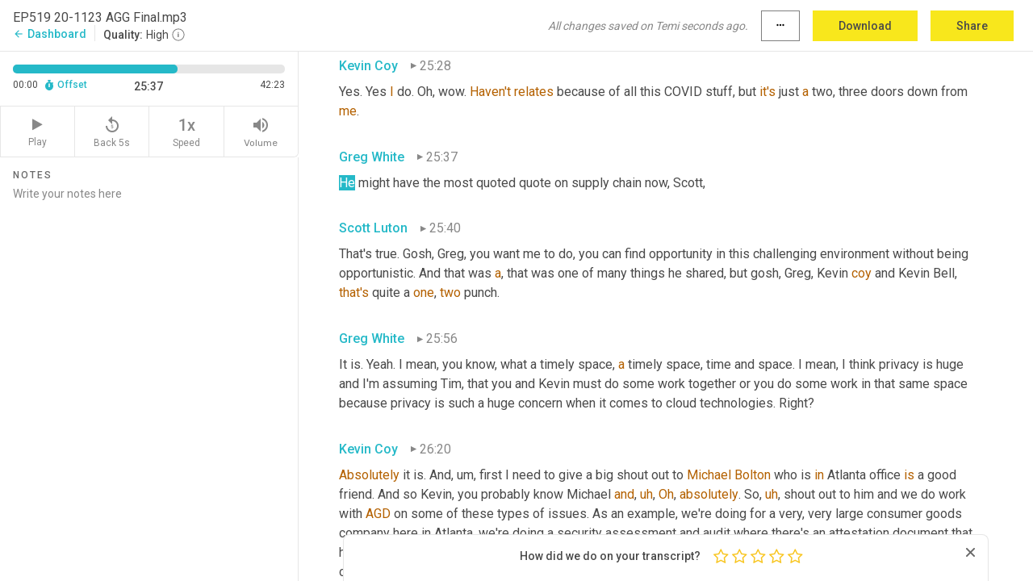

--- FILE ---
content_type: text/html; charset=utf-8
request_url: https://www.temi.com/editor/t/_sANZHD8-50oib9UwT3OGCmImFSFFZ6AM8B5pyB_8taFBMhtNyhQOxQF2NVQS4dbRPke2bexk_C8SGocVOu5IMilG5I?loadFrom=DocumentDeeplink&ts=1537.09
body_size: 103835
content:



<!DOCTYPE html>
<html lang="en">
<!-- Server: ip-10-2-76-85.us-west-2.compute.internal -->
<head>
    <title>Transcript Editor | temi.com</title>
    

<meta property="og:title" content="Transcript Editor | temi.com" />
<meta property="og:type" content="website" />
<meta property="og:site_name" content="temi" />
<meta property="og:description" content="Use Temi&#x2019;s free editor to polish your transcripts to 100% accuracy and edit or add speaker names. Export your transcript as a Word Doc, a PDF or a TXT file." />
<meta property="og:image" content="https://www.rev.com/content/img/temi/temi-logo-blue-text-large.jpg" />
<meta property="og:image:width" content="1121" />
<meta property="og:image:height" content="319" />
<meta property="og:url" content="https://www.temi.com/editor/t/_sANZHD8-50oib9UwT3OGCmImFSFFZ6AM8B5pyB_8taFBMhtNyhQOxQF2NVQS4dbRPke2bexk_C8SGocVOu5IMilG5I" />
<meta property="fb:app_id" content="1468830553199299" />
<meta property="twitter:card" content="summary_large_image" />
<meta property="twitter:site" content="@usetemi" />


        <meta name="robots" content="noindex" />
    <meta name="viewport" content="width=device-width, initial-scale=1, maximum-scale=1, user-scalable=0">
    <meta name="format-detection" content="telephone=no">
    <meta name="apple-itunes-app" content="app-id=1269856195">
    <link href="https://fonts.googleapis.com/icon?family=Material+Icons" rel="stylesheet">
    <link href="https://cdnjs.cloudflare.com/ajax/libs/ionicons/2.0.1/css/ionicons.min.css" rel="stylesheet">

    <link rel="shortcut icon" type="image/png" href="/content/img/temi/favicon.ico"/>

        <meta name="description" content="Use Temi’s free editor to polish your transcripts to 100% accuracy and edit or add speaker names. Export your transcript as a Word Doc, a PDF or a TXT file." />

    <script>
    (function() {
        var d = document;
        var c = d.createElement('script');
        if (!('noModule' in c) && 'onbeforeload' in c) {
            var s = false;
            d.addEventListener('beforeload', function(e) {
            if (e.target === c) {
                s = true;
            } else if (!e.target.hasAttribute('nomodule') || !s) {
                return;
            }
            e.preventDefault();
            }, true);

            c.type = 'module';
            c.src = '.';
            d.head.appendChild(c);
            c.remove();
        }
    }());
</script>
    <script src="/build/polyfills.bundle.js?v=WndMH0u5C9vytrbMqw8-8VwmeOI17TgKcWXj84ShORM" nomodule></script>

        
    <script>
        window['_fs_debug'] = false;
        window['_fs_host'] = 'fullstory.com';
        window['_fs_script'] = 'edge.fullstory.com/s/fs.js';
        window['_fs_org'] = '10Qs';
        window['_fs_namespace'] = 'FS';
        (function(m,n,e,t,l,o,g,y){
            if (e in m) {if(m.console && m.console.log) { m.console.log('FullStory namespace conflict. Please set window["_fs_namespace"].');} return;}
            g=m[e]=function(a,b,s){g.q?g.q.push([a,b,s]):g._api(a,b,s);};g.q=[];
            o=n.createElement(t);o.async=1;o.crossOrigin='anonymous';o.src='https://'+_fs_script;
            y=n.getElementsByTagName(t)[0];y.parentNode.insertBefore(o,y);
            g.identify=function(i,v,s){g(l,{uid:i},s);if(v)g(l,v,s)};g.setUserVars=function(v,s){g(l,v,s)};g.event=function(i,v,s){g('event',{n:i,p:v},s)};
            g.anonymize=function(){g.identify(!!0)};
            g.shutdown=function(){g("rec",!1)};g.restart=function(){g("rec",!0)};
            g.log = function(a,b){g("log",[a,b])};
            g.consent=function(a){g("consent",!arguments.length||a)};
            g.identifyAccount=function(i,v){o='account';v=v||{};v.acctId=i;g(o,v)};
            g.clearUserCookie=function(){};
            g.setVars=function(n, p){g('setVars',[n,p]);};
            g._w={};y='XMLHttpRequest';g._w[y]=m[y];y='fetch';g._w[y]=m[y];
            if(m[y])m[y]=function(){return g._w[y].apply(this,arguments)};
            g._v="1.3.0";
        })(window,document,window['_fs_namespace'],'script','user');
    </script>

        


    <script>
        !function(t,e){var o,n,p,r;e.__SV||(window.posthog=e,e._i=[],e.init=function(i,s,a){function g(t,e){var o=e.split(".");2==o.length&&(t=t[o[0]],e=o[1]),t[e]=function(){t.push([e].concat(Array.prototype.slice.call(arguments,0)))}}(p=t.createElement("script")).type="text/javascript",p.crossOrigin="anonymous",p.async=!0,p.src=s.api_host.replace(".i.posthog.com","-assets.i.posthog.com")+"/static/array.js",(r=t.getElementsByTagName("script")[0]).parentNode.insertBefore(p,r);var u=e;for(void 0!==a?u=e[a]=[]:a="posthog",u.people=u.people||[],u.toString=function(t){var e="posthog";return"posthog"!==a&&(e+="."+a),t||(e+=" (stub)"),e},u.people.toString=function(){return u.toString(1)+".people (stub)"},o="init Ce js Ls Te Fs Ds capture Ye calculateEventProperties Us register register_once register_for_session unregister unregister_for_session Ws getFeatureFlag getFeatureFlagPayload isFeatureEnabled reloadFeatureFlags updateEarlyAccessFeatureEnrollment getEarlyAccessFeatures on onFeatureFlags onSurveysLoaded onSessionId getSurveys getActiveMatchingSurveys renderSurvey canRenderSurvey canRenderSurveyAsync identify setPersonProperties group resetGroups setPersonPropertiesForFlags resetPersonPropertiesForFlags setGroupPropertiesForFlags resetGroupPropertiesForFlags reset get_distinct_id getGroups get_session_id get_session_replay_url alias set_config startSessionRecording stopSessionRecording sessionRecordingStarted captureException loadToolbar get_property getSessionProperty Bs zs createPersonProfile Hs Ms Gs opt_in_capturing opt_out_capturing has_opted_in_capturing has_opted_out_capturing get_explicit_consent_status is_capturing clear_opt_in_out_capturing Ns debug L qs getPageViewId captureTraceFeedback captureTraceMetric".split(" "),n=0;n<o.length;n++)g(u,o[n]);e._i.push([i,s,a])},e.__SV=1)}(document,window.posthog||[]);
        posthog.init('phc_H3TKX53cD9KCYtqK9ibmvakcFWMi2A1RZzkaSy9buzR', {
            api_host: 'https://us.i.posthog.com',
            defaults: '2025-05-24',
            person_profiles: 'identified_only'
        })
    </script>


    <script src="/build/bundles/legacy/jquery.js?v=Er3_kvZhQi5m1MV07SL3ajVDOM5mKrEc_53fdNEQakA"></script>
    <script src="/build/bundles/legacy/react.js?v=fjU7eEWWWuhiPMcTKDYO6q03emFXTwNlLPTno9QlcHw"></script>
    <link href="/content/fa/css/font-awesome.css" type="text/css" rel="stylesheet">
    





    <script src="/build/landing-page.bundle.js?v=4xpT12KaJgRavuqbz804H6MRtqmC9o5229p3XEOUJ1k"></script>
    

<script>
    !function () {
        window.segmentTrackingEnabled = true;
        var analytics = window.analytics = window.analytics || []; if (!analytics.initialize) if (analytics.invoked) window.console && console.error && console.error("Segment snippet included twice."); else {
            analytics.invoked = !0; analytics.methods = ["trackSubmit", "trackClick", "trackLink", "trackForm", "pageview", "identify", "reset", "group", "track", "ready", "alias", "debug", "page", "once", "off", "on", "addSourceMiddleware", "addIntegrationMiddleware", "setAnonymousId", "addDestinationMiddleware"]; analytics.factory = function (e) { return function () { var t = Array.prototype.slice.call(arguments); t.unshift(e); analytics.push(t); return analytics } }; for (var e = 0; e < analytics.methods.length; e++) { var key = analytics.methods[e]; analytics[key] = analytics.factory(key) } analytics.load = function (key, e) { var t = document.createElement("script"); t.type = "text/javascript"; t.async = !0; t.src = 'https://evs.bubo-bubo.rev.com/vuJKUsyQcbGfLatMF8YUDz/tyKCHHbrpCEF1awtHhhquy.min.js'; var n = document.getElementsByTagName("script")[0]; n.parentNode.insertBefore(t, n); analytics._loadOptions = e }; analytics._writeKey = 'WEmx47r1UEglal6RqTQxEBV8k5L4SKYb';
                analytics._cdn = 'https://evs.bubo-bubo.rev.com';
            analytics.SNIPPET_VERSION = "4.15.3";
            if (true) {
                analytics.load('WEmx47r1UEglal6RqTQxEBV8k5L4SKYb', {
                  integrations: {
                    "Segment.io": {
                      deliveryStrategy: {
                        strategy: "batching",
                        config: {
                          size: 20,
                          timeout: 5000
                        }
                      }
                    }
                  }
                });
                analytics.ready(function () {
                    const gaIsDefined = typeof (ga) === "function";
                    const isCustomer = "customers" === "customers";
                    if (!(gaIsDefined && isCustomer)) {
                        window.analytics.page({"isMobile":"false"});
                    } else {
                        ga(function (defaultTracker) {
                            // Default tracker may be undefined if window.ga has been loaded via GTM tag instead of
                            // GA snippet and ga('create') has not been called directly (as it is in the shared
                            // "_google-analytics" partial)
                            // This will try to use the client ID from GTM's tag-specific tracker (usually the
                            // first/only tracker returned by ga.getAll) if the default doesn't exist
                            const tracker = defaultTracker || ga.getAll()[0]
                            // Don't send GA client ID in Segment event if there's no tracker
                            if (!tracker) {
                                return window.analytics.page({"isMobile":"false"});
                            }
                            const clientId = tracker.get("clientId");
                            const externalIdObject =
                            {
                                externalIds: [
                                    {
                                        id: clientId,
                                        type: "ga_client_id",
                                        collection: "users",
                                        encoding: "none"
                                    }
                                ]
                            };
                            window.analytics.page({"isMobile":"false"}, externalIdObject);
                        });
                    }
                });
            }
        }

        // Send "isMobile" property along with all segment calls
        analytics.addSourceMiddleware(({ payload, next }) => {
            payload.obj.properties = payload.obj.properties || {};
            payload.obj.properties.isMobile = "false";
            next(payload);
        });
    }();
</script>

<script type="text/javascript">
    window.segmentReset = () => {
        if (window.analytics) {
            window.analytics.reset();
        }
    }
</script>


        

        



<script>
            window.ga = window.ga || function() { (ga.q = ga.q || []).push(arguments) };
            ga.l = +new Date;
            ga('create', 'UA-18309154-16', 'auto');</script><script async src='https://www.google-analytics.com/analytics.js'></script>
<script>
    ga('set', 'dimension1', 'Anonymous');
    ga('send', 'pageview');
</script>

        


        <script src="/build/mp.bundle.js?v=6Yzpm7Gp6WjAAhVj7xVttyl7yq-y5hYiDx5IvdwyOOA"></script>
        


<script type="text/javascript">rev_Mixpanel = new ft_Mixpanel('f0edb2cb4e2ba3424bb5e1c3840aadda', '', 'temi', false);</script>
    <script>
        window.addEventListener('load', function() {
            rev_Mixpanel.trackLinks("mixpanel-link");
        });
    </script>


    
    <link href="/build/styles/pages/editors/temi.css?v=KnITRJHrLHe8kt87nvLdHp5V2LoiPB2PImmPGV12NrQ" type="text/css" rel="stylesheet">

    
    <script src="/build/bundles/legacy/temi-editor.js?v=MH10KgW3h984TMKUIMwWHUygS3ZuyEDPe-Q35PieTiw"></script>
    <script src="/build/temi.bundle.js?v=4iWHVFKM4qUr5BDGqIPshmFq2dyNQOe0zAGiqJ0DEdE"></script>
    <script src="/build/standardized-audio-context.bundle.js?v=TAfyV-QQj9ScOzbDw0L4E9FxFM67goWYIDtUbYTYEU4"></script>
    <script>
            !function(a,b,c,d,e,f,g,h){a.RaygunObject=e,a[e]=a[e]||function(){
            (a[e].o=a[e].o||[]).push(arguments)},f=b.createElement(c),g=b.getElementsByTagName(c)[0],
            f.async=1,f.src=d,g.parentNode.insertBefore(f,g),h=a.onerror,a.onerror=function(b,c,d,f,g){
            h&&h(b,c,d,f,g),g||(g=new Error(b)),a[e].q=a[e].q||[],a[e].q.push({
            e:g})}}(window,document,"script","//cdn.raygun.io/raygun4js/raygun.min.js","rg4js");
        

            rg4js('options', {
                debugMode: true,
                ignoreAjaxAbort: true,
                ignoreAjaxError: true,
                ignore3rdPartyErrors: true
            });
            rg4js('apiKey', 'eIWQURn3Q+LVjvLWfppMgA==');
            rg4js('enableCrashReporting', true);
        
window.rg4js = rg4js;</script>

    <meta name="viewport" content="width=device-width, initial-scale=1, maximum-scale=1, user-scalable=0" />


</head>
<body>
        

    <div id="body-wrapper">
        <div id="promo" class="promo">
            <header id="header" class="fixed-position"></header>

        </div>

        




<div class="roboto dark-gray flex flex-column vh-100">
    



<div id="root"></div>


</div>

    </div>


    <script type="text/javascript">
        $(function () {
            window.stEditor.InitEditor({
                rootElement: 'root',
                minPasswordLength: 8,
                model: {"isApproved":true,"email":"amandaluton@gmail.com","draft":{"id":4174592,"versionNumber":6,"nodes":[{"object":"block","type":"Monologue","nodes":[{"nodes":[{"object":"text","leaves":[{"object":"leaf","text":"","marks":[]}]}],"object":"block","type":"Speaker","data":{"speakerId":0}},{"nodes":[{"object":"text","leaves":[{"object":"leaf","text":"00:05","marks":[]}]}],"object":"block","type":"Timestamp","data":{"seconds":5.13}},{"nodes":[{"object":"text","leaves":[{"object":"leaf","text":"It's time for supply chain. Now broadcasting live from the supply chain ","marks":[]},{"object":"leaf","text":"capital","marks":[{"type":"LowConfidence"}]},{"object":"leaf","text":" of the country. Atlanta, Georgia heard around the world, supply chain. Now ","marks":[]},{"object":"leaf","text":"spotlights","marks":[{"type":"LowConfidence"}]},{"object":"leaf","text":" the best in all things, supply chain, the people, the technologies, the best practices and the critical issues of the day. And now here are your hosts.","marks":[]}]}],"object":"block","type":"Content","data":{"Timestamps":[{"Start":5130,"End":5370,"Bitc":null},{"Start":5371,"End":5790,"Bitc":null},{"Start":5820,"End":5970,"Bitc":null},{"Start":5971,"End":6360,"Bitc":null},{"Start":6361,"End":6750,"Bitc":null},{"Start":6751,"End":7110,"Bitc":null},{"Start":7770,"End":8490,"Bitc":null},{"Start":8491,"End":8880,"Bitc":null},{"Start":8881,"End":9060,"Bitc":null},{"Start":9061,"End":9150,"Bitc":null},{"Start":9151,"End":9540,"Bitc":null},{"Start":9541,"End":9870,"Bitc":null},{"Start":10380,"End":10380,"Bitc":null},{"Start":10381,"End":10560,"Bitc":null},{"Start":10561,"End":10650,"Bitc":null},{"Start":10651,"End":11190,"Bitc":null},{"Start":11370,"End":11880,"Bitc":null},{"Start":11910,"End":12390,"Bitc":null},{"Start":13140,"End":13410,"Bitc":null},{"Start":13411,"End":13740,"Bitc":null},{"Start":13741,"End":13830,"Bitc":null},{"Start":13831,"End":14250,"Bitc":null},{"Start":14251,"End":14640,"Bitc":null},{"Start":14641,"End":14940,"Bitc":null},{"Start":14941,"End":15150,"Bitc":null},{"Start":15840,"End":15840,"Bitc":null},{"Start":15841,"End":15960,"Bitc":null},{"Start":15961,"End":16350,"Bitc":null},{"Start":16380,"End":16560,"Bitc":null},{"Start":16561,"End":16800,"Bitc":null},{"Start":16801,"End":17100,"Bitc":null},{"Start":17101,"End":17460,"Bitc":null},{"Start":17461,"End":17790,"Bitc":null},{"Start":18330,"End":18480,"Bitc":null},{"Start":18481,"End":18990,"Bitc":null},{"Start":19440,"End":19590,"Bitc":null},{"Start":19591,"End":20610,"Bitc":null},{"Start":20970,"End":21090,"Bitc":null},{"Start":21091,"End":21330,"Bitc":null},{"Start":21331,"End":22230,"Bitc":null},{"Start":22530,"End":22680,"Bitc":null},{"Start":22681,"End":22770,"Bitc":null},{"Start":22771,"End":23250,"Bitc":null},{"Start":23251,"End":23790,"Bitc":null},{"Start":23820,"End":24030,"Bitc":null},{"Start":24031,"End":24180,"Bitc":null},{"Start":24181,"End":24480,"Bitc":null},{"Start":24960,"End":25140,"Bitc":null},{"Start":25141,"End":25530,"Bitc":null},{"Start":25650,"End":26010,"Bitc":null},{"Start":26040,"End":26130,"Bitc":null},{"Start":26131,"End":26280,"Bitc":null},{"Start":26281,"End":26940,"Bitc":null}]}}],"data":{"monologueId":0,"customData":{}}},{"object":"block","type":"Monologue","nodes":[{"nodes":[{"object":"text","leaves":[{"object":"leaf","text":"","marks":[]}]}],"object":"block","type":"Speaker","data":{"speakerId":1}},{"nodes":[{"object":"text","leaves":[{"object":"leaf","text":"00:28","marks":[]}]}],"object":"block","type":"Timestamp","data":{"seconds":28.16}},{"nodes":[{"object":"text","leaves":[{"object":"leaf","text":"Hey, good afternoon, Scott ","marks":[]},{"object":"leaf","text":"Luton","marks":[{"type":"LowConfidence"}]},{"object":"leaf","text":" and Greg white with you here on supply chain. Now, welcome to today's show Greg. We've got a great one in store. ","marks":[]},{"object":"leaf","text":"When","marks":[{"type":"LowConfidence"}]},{"object":"leaf","text":" ","marks":[]},{"object":"leaf","text":"we're","marks":[{"type":"LowConfidence"}]},{"object":"leaf","text":" talking with a couple of business leaders doing big things in ","marks":[]},{"object":"leaf","text":"the","marks":[{"type":"LowConfidence"}]},{"object":"leaf","text":" ","marks":[]},{"object":"leaf","text":"industry","marks":[{"type":"LowConfidence"}]},{"object":"leaf","text":", especially as it relates to cloud and data privacy, cybersecurity stuff, right? Yeah. Cloud and law. What a great combination. I mean, seriously, I mean, the cloud has introduced an entirely new era in technology. ","marks":[]},{"object":"leaf","text":"Um,","marks":[{"type":"Disfluency"}]},{"object":"leaf","text":" so yeah, I think it's going to be interesting to talk about. I agree. We're gonna be working hard to increase your supply chain tech","marks":[]},{"object":"leaf","text":",","marks":[{"type":"Disfluency"}]},{"object":"leaf","text":" ","marks":[]},{"object":"leaf","text":"uh","marks":[{"type":"Disfluency"},{"type":"LowConfidence"}]},{"object":"leaf","text":",","marks":[{"type":"Disfluency"}]},{"object":"leaf","text":" ","marks":[]},{"object":"leaf","text":"Q","marks":[{"type":"LowConfidence"}]},{"object":"leaf","text":" here today. More to come on that. ","marks":[]},{"object":"leaf","text":"And","marks":[{"type":"LowConfidence"}]},{"object":"leaf","text":" just a moment quick ","marks":[]},{"object":"leaf","text":"program","marks":[{"type":"LowConfidence"}]},{"object":"leaf","text":" before we get started. Hey, if you ","marks":[]},{"object":"leaf","text":"enjoyed","marks":[{"type":"LowConfidence"}]},{"object":"leaf","text":" today's episode, be sure to check us out and subscribe for free wherever you get your ","marks":[]},{"object":"leaf","text":"podcasts","marks":[{"type":"LowConfidence"}]},{"object":"leaf","text":" from that's right for free. And if you don't like an episode, ","marks":[]},{"object":"leaf","text":"we've","marks":[{"type":"LowConfidence"}]},{"object":"leaf","text":" got a money back guarantee.","marks":[]}]}],"object":"block","type":"Content","data":{"Timestamps":[{"Start":28160,"End":28250,"Bitc":null},{"Start":28251,"End":28400,"Bitc":null},{"Start":28401,"End":28760,"Bitc":null},{"Start":28761,"End":29090,"Bitc":null},{"Start":29420,"End":29420,"Bitc":null},{"Start":29510,"End":29660,"Bitc":null},{"Start":29661,"End":29930,"Bitc":null},{"Start":29931,"End":30140,"Bitc":null},{"Start":30141,"End":30260,"Bitc":null},{"Start":30261,"End":30380,"Bitc":null},{"Start":30381,"End":30620,"Bitc":null},{"Start":30621,"End":30830,"Bitc":null},{"Start":30831,"End":31190,"Bitc":null},{"Start":31191,"End":31490,"Bitc":null},{"Start":31491,"End":31820,"Bitc":null},{"Start":31850,"End":32270,"Bitc":null},{"Start":32271,"End":32480,"Bitc":null},{"Start":32481,"End":33050,"Bitc":null},{"Start":33051,"End":33530,"Bitc":null},{"Start":33800,"End":34100,"Bitc":null},{"Start":34101,"End":34220,"Bitc":null},{"Start":34221,"End":34370,"Bitc":null},{"Start":34371,"End":34430,"Bitc":null},{"Start":34431,"End":34670,"Bitc":null},{"Start":34671,"End":34820,"Bitc":null},{"Start":34821,"End":34910,"Bitc":null},{"Start":34911,"End":35300,"Bitc":null},{"Start":35390,"End":35390,"Bitc":null},{"Start":35480,"End":35480,"Bitc":null},{"Start":35481,"End":35750,"Bitc":null},{"Start":35751,"End":35870,"Bitc":null},{"Start":35871,"End":35930,"Bitc":null},{"Start":35931,"End":36140,"Bitc":null},{"Start":36141,"End":36200,"Bitc":null},{"Start":36201,"End":36500,"Bitc":null},{"Start":36501,"End":36800,"Bitc":null},{"Start":36801,"End":37100,"Bitc":null},{"Start":37130,"End":37370,"Bitc":null},{"Start":37400,"End":37730,"Bitc":null},{"Start":37731,"End":37800,"Bitc":null},{"Start":37850,"End":37850,"Bitc":null},{"Start":38270,"End":38270,"Bitc":null},{"Start":38570,"End":39080,"Bitc":null},{"Start":39081,"End":39260,"Bitc":null},{"Start":39261,"End":39320,"Bitc":null},{"Start":39321,"End":39650,"Bitc":null},{"Start":39651,"End":39770,"Bitc":null},{"Start":39771,"End":40400,"Bitc":null},{"Start":40790,"End":41090,"Bitc":null},{"Start":41091,"End":41360,"Bitc":null},{"Start":41361,"End":41870,"Bitc":null},{"Start":41871,"End":42560,"Bitc":null},{"Start":42561,"End":42830,"Bitc":null},{"Start":42831,"End":43100,"Bitc":null},{"Start":44000,"End":44390,"Bitc":null},{"Start":44420,"End":44930,"Bitc":null},{"Start":44931,"End":45080,"Bitc":null},{"Start":45081,"End":45380,"Bitc":null},{"Start":45410,"End":45560,"Bitc":null},{"Start":45561,"End":45620,"Bitc":null},{"Start":45621,"End":45920,"Bitc":null},{"Start":45921,"End":46730,"Bitc":null},{"Start":46760,"End":46850,"Bitc":null},{"Start":46851,"End":47240,"Bitc":null},{"Start":48440,"End":49280,"Bitc":null},{"Start":49730,"End":49850,"Bitc":null},{"Start":49851,"End":50180,"Bitc":null},{"Start":50210,"End":50360,"Bitc":null},{"Start":50361,"End":50780,"Bitc":null},{"Start":50781,"End":51110,"Bitc":null},{"Start":51111,"End":51650,"Bitc":null},{"Start":51651,"End":51770,"Bitc":null},{"Start":51771,"End":52640,"Bitc":null},{"Start":52641,"End":52820,"Bitc":null},{"Start":52850,"End":53240,"Bitc":null},{"Start":53270,"End":53510,"Bitc":null},{"Start":53511,"End":54320,"Bitc":null},{"Start":55280,"End":55280,"Bitc":null},{"Start":55310,"End":55640,"Bitc":null},{"Start":55641,"End":56060,"Bitc":null},{"Start":56300,"End":56450,"Bitc":null},{"Start":56451,"End":56720,"Bitc":null},{"Start":56721,"End":56810,"Bitc":null},{"Start":56811,"End":56930,"Bitc":null},{"Start":56931,"End":56990,"Bitc":null},{"Start":56991,"End":57080,"Bitc":null},{"Start":57081,"End":57500,"Bitc":null},{"Start":57501,"End":57590,"Bitc":null},{"Start":58070,"End":58280,"Bitc":null},{"Start":58281,"End":58550,"Bitc":null},{"Start":58730,"End":58880,"Bitc":null},{"Start":58881,"End":59240,"Bitc":null},{"Start":59241,"End":59330,"Bitc":null},{"Start":59331,"End":59450,"Bitc":null},{"Start":59451,"End":59510,"Bitc":null},{"Start":59511,"End":59720,"Bitc":null},{"Start":59721,"End":60140,"Bitc":null},{"Start":60141,"End":60380,"Bitc":null},{"Start":60410,"End":61040,"Bitc":null},{"Start":61041,"End":61250,"Bitc":null},{"Start":61251,"End":61640,"Bitc":null},{"Start":61641,"End":62030,"Bitc":null},{"Start":62090,"End":62660,"Bitc":null},{"Start":62870,"End":62870,"Bitc":null},{"Start":62900,"End":63170,"Bitc":null},{"Start":63171,"End":63380,"Bitc":null},{"Start":63381,"End":63680,"Bitc":null},{"Start":63681,"End":63890,"Bitc":null},{"Start":63891,"End":63950,"Bitc":null},{"Start":63951,"End":64100,"Bitc":null},{"Start":64101,"End":64220,"Bitc":null},{"Start":64221,"End":64340,"Bitc":null},{"Start":64420,"End":64420,"Bitc":null},{"Start":64430,"End":64640,"Bitc":null},{"Start":64641,"End":64670,"Bitc":null},{"Start":64671,"End":64970,"Bitc":null},{"Start":65480,"End":65750,"Bitc":null},{"Start":66080,"End":66080,"Bitc":null},{"Start":66260,"End":66410,"Bitc":null},{"Start":66411,"End":66500,"Bitc":null},{"Start":66501,"End":66590,"Bitc":null},{"Start":66591,"End":67010,"Bitc":null},{"Start":67070,"End":67250,"Bitc":null},{"Start":67251,"End":67310,"Bitc":null},{"Start":67311,"End":67400,"Bitc":null},{"Start":67610,"End":67610,"Bitc":null},{"Start":67640,"End":67940,"Bitc":null},{"Start":67941,"End":68480,"Bitc":null},{"Start":68690,"End":68840,"Bitc":null},{"Start":68841,"End":68990,"Bitc":null},{"Start":68991,"End":69080,"Bitc":null},{"Start":69081,"End":69350,"Bitc":null},{"Start":69351,"End":69470,"Bitc":null},{"Start":69471,"End":69740,"Bitc":null},{"Start":69741,"End":69860,"Bitc":null},{"Start":69861,"End":70520,"Bitc":null},{"Start":70760,"End":70970,"Bitc":null},{"Start":70971,"End":71510,"Bitc":null},{"Start":71810,"End":72170,"Bitc":null},{"Start":72171,"End":72230,"Bitc":null},{"Start":72231,"End":72350,"Bitc":null},{"Start":72351,"End":72440,"Bitc":null},{"Start":72980,"End":72980,"Bitc":null},{"Start":72981,"End":73220,"Bitc":null},{"Start":73250,"End":73430,"Bitc":null},{"Start":73431,"End":73640,"Bitc":null},{"Start":73641,"End":73760,"Bitc":null},{"Start":73761,"End":74090,"Bitc":null},{"Start":74091,"End":74180,"Bitc":null},{"Start":74181,"End":74270,"Bitc":null},{"Start":74271,"End":74360,"Bitc":null},{"Start":74361,"End":74630,"Bitc":null},{"Start":74631,"End":74900,"Bitc":null},{"Start":74901,"End":74990,"Bitc":null},{"Start":74991,"End":75560,"Bitc":null},{"Start":76130,"End":76130,"Bitc":null},{"Start":76131,"End":76250,"Bitc":null},{"Start":76251,"End":76280,"Bitc":null},{"Start":76281,"End":76490,"Bitc":null},{"Start":76491,"End":76730,"Bitc":null},{"Start":76731,"End":77390,"Bitc":null}]}}],"data":{"monologueId":1,"customData":{}}},{"object":"block","type":"Monologue","nodes":[{"nodes":[{"object":"text","leaves":[{"object":"leaf","text":"","marks":[]}]}],"object":"block","type":"Speaker","data":{"speakerId":1}},{"nodes":[{"object":"text","leaves":[{"object":"leaf","text":"01:17","marks":[]}]}],"object":"block","type":"Timestamp","data":{"seconds":77.39}},{"nodes":[{"object":"text","leaves":[{"object":"leaf","text":"So looking forward to this conversation that you don't ","marks":[]},{"object":"leaf","text":"miss","marks":[{"type":"LowConfidence"}]},{"object":"leaf","text":" conversations like this, ","marks":[]},{"object":"leaf","text":"that's","marks":[{"type":"LowConfidence"}]},{"object":"leaf","text":" why you want to subscribe. So ","marks":[]},{"object":"leaf","text":"let's","marks":[{"type":"LowConfidence"}]},{"object":"leaf","text":" ","marks":[]},{"object":"leaf","text":"bring","marks":[{"type":"LowConfidence"}]},{"object":"leaf","text":" ","marks":[]},{"object":"leaf","text":"in","marks":[{"type":"LowConfidence"}]},{"object":"leaf","text":" our featured guests, Tim Quinn, vice president, client advisory with candid, Tim, how ","marks":[]},{"object":"leaf","text":"are","marks":[{"type":"LowConfidence"}]},{"object":"leaf","text":" you doing? Very good, Scott. Thank you for having me. Yeah. Welcome aboard you bet. Welcome today. And you're joined by Kevin ","marks":[]},{"object":"leaf","text":"coy","marks":[{"type":"LowConfidence"}]},{"object":"leaf","text":" partner with our friends over ","marks":[]},{"object":"leaf","text":"Arnold","marks":[{"type":"LowConfidence"}]},{"object":"leaf","text":" golden, Gregory, LLP, Kevin, how you doing? Good. Thanks Scott. Thanks for the invitation. Glad to have you. ","marks":[]},{"object":"leaf","text":"Yeah","marks":[{"type":"LowConfidence"}]},{"object":"leaf","text":", we've enjoyed our pre-show conversation ","marks":[]},{"object":"leaf","text":"on","marks":[{"type":"LowConfidence"}]},{"object":"leaf","text":" a wide ranging pre-show. Can't wait to dive more into all things cloud ","marks":[]},{"object":"leaf","text":"and","marks":[{"type":"LowConfidence"}]},{"object":"leaf","text":", ","marks":[]},{"object":"leaf","text":"and","marks":[{"type":"LowConfidence"}]},{"object":"leaf","text":" law as, as Greg put it great combination, but let's start Greg. Before we get to work, let's start by getting to know both of these","marks":[]},{"object":"leaf","text":",","marks":[{"type":"Disfluency"}]},{"object":"leaf","text":" ","marks":[]},{"object":"leaf","text":"uh","marks":[{"type":"Disfluency"},{"type":"LowConfidence"}]},{"object":"leaf","text":",","marks":[{"type":"Disfluency"}]},{"object":"leaf","text":" Tim and Kevin ","marks":[]},{"object":"leaf","text":"look","marks":[{"type":"LowConfidence"}]},{"object":"leaf","text":" better. So Tim, ","marks":[]},{"object":"leaf","text":"we'll","marks":[{"type":"LowConfidence"}]},{"object":"leaf","text":" start with you. Tell us where you're from and give us an anecdote or two about your upbringing actually","marks":[]},{"object":"leaf","text":",","marks":[{"type":"Disfluency"}]},{"object":"leaf","text":" ","marks":[]},{"object":"leaf","text":"uh,","marks":[{"type":"Disfluency"}]},{"object":"leaf","text":" raised in rural West Georgia from a military family.","marks":[]}]}],"object":"block","type":"Content","data":{"Timestamps":[{"Start":77390,"End":77810,"Bitc":null},{"Start":78260,"End":78560,"Bitc":null},{"Start":78561,"End":78860,"Bitc":null},{"Start":78861,"End":78920,"Bitc":null},{"Start":78921,"End":79130,"Bitc":null},{"Start":79131,"End":79790,"Bitc":null},{"Start":79791,"End":80000,"Bitc":null},{"Start":80270,"End":80390,"Bitc":null},{"Start":80391,"End":80540,"Bitc":null},{"Start":80690,"End":80690,"Bitc":null},{"Start":80691,"End":81230,"Bitc":null},{"Start":81231,"End":81380,"Bitc":null},{"Start":81450,"End":81580,"Bitc":null},{"Start":81680,"End":81680,"Bitc":null},{"Start":81690,"End":81800,"Bitc":null},{"Start":81801,"End":81860,"Bitc":null},{"Start":81861,"End":82010,"Bitc":null},{"Start":82011,"End":82070,"Bitc":null},{"Start":82071,"End":82610,"Bitc":null},{"Start":82820,"End":82950,"Bitc":null},{"Start":83060,"End":83060,"Bitc":null},{"Start":83270,"End":83270,"Bitc":null},{"Start":83360,"End":83360,"Bitc":null},{"Start":83361,"End":83450,"Bitc":null},{"Start":83451,"End":83840,"Bitc":null},{"Start":83841,"End":84260,"Bitc":null},{"Start":84530,"End":84830,"Bitc":null},{"Start":84831,"End":85280,"Bitc":null},{"Start":85310,"End":85610,"Bitc":null},{"Start":85611,"End":86060,"Bitc":null},{"Start":86061,"End":86420,"Bitc":null},{"Start":86421,"End":86960,"Bitc":null},{"Start":86961,"End":87140,"Bitc":null},{"Start":87141,"End":87770,"Bitc":null},{"Start":88130,"End":88370,"Bitc":null},{"Start":88371,"End":88430,"Bitc":null},{"Start":88460,"End":88460,"Bitc":null},{"Start":88461,"End":88550,"Bitc":null},{"Start":88551,"End":88820,"Bitc":null},{"Start":89840,"End":90020,"Bitc":null},{"Start":90021,"End":90260,"Bitc":null},{"Start":90261,"End":90560,"Bitc":null},{"Start":90590,"End":90770,"Bitc":null},{"Start":90771,"End":90860,"Bitc":null},{"Start":90861,"End":90980,"Bitc":null},{"Start":90981,"End":91190,"Bitc":null},{"Start":91191,"End":91370,"Bitc":null},{"Start":91550,"End":91730,"Bitc":null},{"Start":91731,"End":92030,"Bitc":null},{"Start":92031,"End":92510,"Bitc":null},{"Start":92720,"End":92870,"Bitc":null},{"Start":92871,"End":93140,"Bitc":null},{"Start":93141,"End":93560,"Bitc":null},{"Start":93561,"End":94070,"Bitc":null},{"Start":94071,"End":94220,"Bitc":null},{"Start":94221,"End":94340,"Bitc":null},{"Start":94341,"End":95060,"Bitc":null},{"Start":95420,"End":95630,"Bitc":null},{"Start":95631,"End":95960,"Bitc":null},{"Start":96290,"End":96290,"Bitc":null},{"Start":96320,"End":96860,"Bitc":null},{"Start":96890,"End":97070,"Bitc":null},{"Start":97071,"End":97190,"Bitc":null},{"Start":97191,"End":97520,"Bitc":null},{"Start":97521,"End":97760,"Bitc":null},{"Start":98180,"End":98180,"Bitc":null},{"Start":98210,"End":98570,"Bitc":null},{"Start":98571,"End":98990,"Bitc":null},{"Start":98991,"End":99560,"Bitc":null},{"Start":99590,"End":99950,"Bitc":null},{"Start":99951,"End":100040,"Bitc":null},{"Start":100041,"End":100130,"Bitc":null},{"Start":100131,"End":100430,"Bitc":null},{"Start":101210,"End":101510,"Bitc":null},{"Start":101540,"End":101780,"Bitc":null},{"Start":101781,"End":102110,"Bitc":null},{"Start":102111,"End":102320,"Bitc":null},{"Start":102580,"End":102650,"Bitc":null},{"Start":102651,"End":102740,"Bitc":null},{"Start":102741,"End":103280,"Bitc":null},{"Start":104090,"End":104270,"Bitc":null},{"Start":104271,"End":104330,"Bitc":null},{"Start":104331,"End":104510,"Bitc":null},{"Start":104511,"End":104660,"Bitc":null},{"Start":105230,"End":105230,"Bitc":null},{"Start":105231,"End":105410,"Bitc":null},{"Start":105411,"End":105770,"Bitc":null},{"Start":105771,"End":105890,"Bitc":null},{"Start":105891,"End":106340,"Bitc":null},{"Start":106341,"End":107090,"Bitc":null},{"Start":107210,"End":107210,"Bitc":null},{"Start":108110,"End":108380,"Bitc":null},{"Start":108381,"End":108800,"Bitc":null},{"Start":108801,"End":109250,"Bitc":null},{"Start":109251,"End":109700,"Bitc":null},{"Start":109730,"End":110000,"Bitc":null},{"Start":110001,"End":110300,"Bitc":null},{"Start":110301,"End":110420,"Bitc":null},{"Start":110750,"End":111200,"Bitc":null},{"Start":111201,"End":111440,"Bitc":null},{"Start":111441,"End":112130,"Bitc":null},{"Start":112131,"End":112460,"Bitc":null},{"Start":112461,"End":112850,"Bitc":null},{"Start":112851,"End":113480,"Bitc":null},{"Start":113750,"End":113750,"Bitc":null},{"Start":113990,"End":113990,"Bitc":null},{"Start":113991,"End":114380,"Bitc":null},{"Start":114410,"End":114650,"Bitc":null},{"Start":114651,"End":114860,"Bitc":null},{"Start":114861,"End":115130,"Bitc":null},{"Start":115160,"End":115370,"Bitc":null},{"Start":115371,"End":115460,"Bitc":null},{"Start":115490,"End":115730,"Bitc":null},{"Start":115731,"End":116360,"Bitc":null},{"Start":116780,"End":116990,"Bitc":null},{"Start":116991,"End":117170,"Bitc":null},{"Start":117171,"End":117620,"Bitc":null},{"Start":117621,"End":117950,"Bitc":null},{"Start":117980,"End":118160,"Bitc":null},{"Start":118161,"End":118220,"Bitc":null},{"Start":118221,"End":118340,"Bitc":null},{"Start":118341,"End":118430,"Bitc":null},{"Start":118431,"End":118670,"Bitc":null},{"Start":119270,"End":119420,"Bitc":null},{"Start":119421,"End":119630,"Bitc":null},{"Start":119631,"End":119720,"Bitc":null},{"Start":119721,"End":119930,"Bitc":null},{"Start":119931,"End":119990,"Bitc":null},{"Start":119991,"End":120050,"Bitc":null},{"Start":120051,"End":120320,"Bitc":null},{"Start":120321,"End":120380,"Bitc":null},{"Start":120381,"End":120740,"Bitc":null},{"Start":120860,"End":120860,"Bitc":null},{"Start":120890,"End":121220,"Bitc":null},{"Start":121221,"End":121370,"Bitc":null},{"Start":121371,"End":121670,"Bitc":null},{"Start":121820,"End":121820,"Bitc":null},{"Start":121840,"End":122090,"Bitc":null},{"Start":122091,"End":122270,"Bitc":null},{"Start":122271,"End":122540,"Bitc":null},{"Start":122630,"End":122630,"Bitc":null},{"Start":122631,"End":122870,"Bitc":null},{"Start":122871,"End":122960,"Bitc":null},{"Start":122961,"End":123170,"Bitc":null},{"Start":123680,"End":123890,"Bitc":null},{"Start":123891,"End":124010,"Bitc":null},{"Start":124011,"End":124190,"Bitc":null},{"Start":124191,"End":124340,"Bitc":null},{"Start":124341,"End":124700,"Bitc":null},{"Start":124701,"End":124950,"Bitc":null},{"Start":125030,"End":125210,"Bitc":null},{"Start":125211,"End":125360,"Bitc":null},{"Start":125361,"End":125450,"Bitc":null},{"Start":125451,"End":125900,"Bitc":null},{"Start":125901,"End":125960,"Bitc":null},{"Start":125961,"End":126290,"Bitc":null},{"Start":126590,"End":126860,"Bitc":null},{"Start":126861,"End":126950,"Bitc":null},{"Start":126951,"End":127340,"Bitc":null},{"Start":128060,"End":128480,"Bitc":null},{"Start":128930,"End":128930,"Bitc":null},{"Start":128960,"End":129560,"Bitc":null},{"Start":129561,"End":129980,"Bitc":null},{"Start":130130,"End":130580,"Bitc":null},{"Start":130581,"End":130880,"Bitc":null},{"Start":130881,"End":131360,"Bitc":null},{"Start":131361,"End":131570,"Bitc":null},{"Start":131571,"End":131660,"Bitc":null},{"Start":131661,"End":132170,"Bitc":null},{"Start":132171,"End":132620,"Bitc":null}]}}],"data":{"monologueId":2,"customData":{}}},{"object":"block","type":"Monologue","nodes":[{"nodes":[{"object":"text","leaves":[{"object":"leaf","text":"","marks":[]}]}],"object":"block","type":"Speaker","data":{"speakerId":3}},{"nodes":[{"object":"text","leaves":[{"object":"leaf","text":"02:12","marks":[]}]}],"object":"block","type":"Timestamp","data":{"seconds":132.62}},{"nodes":[{"object":"text","leaves":[{"object":"leaf","text":"So discipline was important growing up, small town West Georgia","marks":[]},{"object":"leaf","text":",","marks":[{"type":"Disfluency"}]},{"object":"leaf","text":" ","marks":[]},{"object":"leaf","text":"uh","marks":[{"type":"Disfluency"},{"type":"LowConfidence"}]},{"object":"leaf","text":",","marks":[{"type":"Disfluency"}]},{"object":"leaf","text":" ended up going to university of Georgia. ","marks":[]},{"object":"leaf","text":"Uh","marks":[{"type":"Disfluency"},{"type":"LowConfidence"}]},{"object":"leaf","text":",","marks":[{"type":"Disfluency"}]},{"object":"leaf","text":" my English class or my history class ","marks":[]},{"object":"leaf","text":"is","marks":[{"type":"LowConfidence"}]},{"object":"leaf","text":" bigger than my entire high school. So that was interesting. I ended up going to Georgia then","marks":[]},{"object":"leaf","text":",","marks":[{"type":"Disfluency"}]},{"object":"leaf","text":" ","marks":[]},{"object":"leaf","text":"um","marks":[{"type":"Disfluency"},{"type":"LowConfidence"}]},{"object":"leaf","text":",","marks":[{"type":"Disfluency"}]},{"object":"leaf","text":" actually then turned around and went to Georgia tech. So I'm covered my I'm covered on both sides of the fence there if I run for political office. So that's a bit about me and then really been in the tech and tech space for a little over 25 years","marks":[]},{"object":"leaf","text":",","marks":[{"type":"Disfluency"}]},{"object":"leaf","text":" ","marks":[]},{"object":"leaf","text":"um,","marks":[{"type":"Disfluency"}]},{"object":"leaf","text":" doing some pretty interesting things. So I look forward to sharing some of these experiences. So you ","marks":[]},{"object":"leaf","text":"got","marks":[{"type":"LowConfidence"}]},{"object":"leaf","text":" ","marks":[]},{"object":"leaf","text":"it","marks":[{"type":"LowConfidence"}]},{"object":"leaf","text":", you know, ","marks":[]},{"object":"leaf","text":"your","marks":[{"type":"LowConfidence"}]},{"object":"leaf","text":" ","marks":[]},{"object":"leaf","text":"kinda","marks":[{"type":"LowConfidence"}]},{"object":"leaf","text":",","marks":[{"type":"Disfluency"}]},{"object":"leaf","text":" ","marks":[]},{"object":"leaf","text":"um,","marks":[{"type":"Disfluency"}]},{"object":"leaf","text":" has your bets a bit, what town did you grow up in? ","marks":[]},{"object":"leaf","text":"Raymond","marks":[{"type":"LowConfidence"}]},{"object":"leaf","text":", Georgia, Georgia. Yeah. Love. ","marks":[]},{"object":"leaf","text":"Breman","marks":[{"type":"LowConfidence"}]},{"object":"leaf","text":" lots of out there. Surprisingly Honda, Honda ","marks":[]},{"object":"leaf","text":"locks","marks":[{"type":"LowConfidence"}]},{"object":"leaf","text":" out there. You've got a ","marks":[]},{"object":"leaf","text":"Southwire","marks":[{"type":"LowConfidence"}]},{"object":"leaf","text":" around the corner. ","marks":[]},{"object":"leaf","text":"Yeah","marks":[{"type":"LowConfidence"}]},{"object":"leaf","text":". Sounds like a neat town. ","marks":[]},{"object":"leaf","text":"Nice","marks":[{"type":"LowConfidence"}]},{"object":"leaf","text":" place to grow up. Grow up. ","marks":[]},{"object":"leaf","text":"Yup","marks":[{"type":"LowConfidence"}]},{"object":"leaf","text":". ","marks":[]},{"object":"leaf","text":"All","marks":[{"type":"LowConfidence"}]},{"object":"leaf","text":" ","marks":[]},{"object":"leaf","text":"right","marks":[{"type":"LowConfidence"}]},{"object":"leaf","text":", Kevin, same question. Tell us about where you're from ","marks":[]},{"object":"leaf","text":"and","marks":[{"type":"LowConfidence"}]},{"object":"leaf","text":", and give us, give us the goods on your upbringing a bit.","marks":[]}]}],"object":"block","type":"Content","data":{"Timestamps":[{"Start":132620,"End":132920,"Bitc":null},{"Start":132921,"End":133400,"Bitc":null},{"Start":133401,"End":133550,"Bitc":null},{"Start":133551,"End":134000,"Bitc":null},{"Start":134001,"End":134360,"Bitc":null},{"Start":134361,"End":134690,"Bitc":null},{"Start":134810,"End":135290,"Bitc":null},{"Start":135291,"End":135740,"Bitc":null},{"Start":135741,"End":135980,"Bitc":null},{"Start":135981,"End":136670,"Bitc":null},{"Start":137300,"End":137300,"Bitc":null},{"Start":137301,"End":137570,"Bitc":null},{"Start":137571,"End":137720,"Bitc":null},{"Start":137721,"End":137930,"Bitc":null},{"Start":137931,"End":137990,"Bitc":null},{"Start":137991,"End":138350,"Bitc":null},{"Start":138351,"End":138410,"Bitc":null},{"Start":138411,"End":139040,"Bitc":null},{"Start":139430,"End":139430,"Bitc":null},{"Start":139460,"End":139700,"Bitc":null},{"Start":139701,"End":140120,"Bitc":null},{"Start":140150,"End":140510,"Bitc":null},{"Start":140511,"End":140630,"Bitc":null},{"Start":140631,"End":140810,"Bitc":null},{"Start":140811,"End":141140,"Bitc":null},{"Start":141141,"End":141470,"Bitc":null},{"Start":141590,"End":141590,"Bitc":null},{"Start":141591,"End":141830,"Bitc":null},{"Start":141831,"End":142010,"Bitc":null},{"Start":142011,"End":142460,"Bitc":null},{"Start":142820,"End":143210,"Bitc":null},{"Start":143211,"End":143420,"Bitc":null},{"Start":143421,"End":143990,"Bitc":null},{"Start":144020,"End":144290,"Bitc":null},{"Start":144350,"End":144500,"Bitc":null},{"Start":144501,"End":144620,"Bitc":null},{"Start":144621,"End":145190,"Bitc":null},{"Start":146030,"End":146090,"Bitc":null},{"Start":146091,"End":146300,"Bitc":null},{"Start":146301,"End":146390,"Bitc":null},{"Start":146391,"End":146570,"Bitc":null},{"Start":146571,"End":146630,"Bitc":null},{"Start":146631,"End":147170,"Bitc":null},{"Start":147200,"End":147680,"Bitc":null},{"Start":148040,"End":148040,"Bitc":null},{"Start":148041,"End":148400,"Bitc":null},{"Start":148401,"End":148850,"Bitc":null},{"Start":149690,"End":149960,"Bitc":null},{"Start":149961,"End":150260,"Bitc":null},{"Start":150261,"End":150350,"Bitc":null},{"Start":150351,"End":150650,"Bitc":null},{"Start":151070,"End":151220,"Bitc":null},{"Start":151280,"End":151580,"Bitc":null},{"Start":151581,"End":151940,"Bitc":null},{"Start":151941,"End":152060,"Bitc":null},{"Start":152061,"End":152180,"Bitc":null},{"Start":152181,"End":152540,"Bitc":null},{"Start":152541,"End":152900,"Bitc":null},{"Start":152901,"End":153050,"Bitc":null},{"Start":153051,"End":153290,"Bitc":null},{"Start":153291,"End":153410,"Bitc":null},{"Start":153411,"End":153590,"Bitc":null},{"Start":153591,"End":153950,"Bitc":null},{"Start":153951,"End":154040,"Bitc":null},{"Start":154041,"End":154400,"Bitc":null},{"Start":154610,"End":155030,"Bitc":null},{"Start":155031,"End":155210,"Bitc":null},{"Start":155211,"End":155270,"Bitc":null},{"Start":155271,"End":155360,"Bitc":null},{"Start":155361,"End":155570,"Bitc":null},{"Start":155571,"End":155720,"Bitc":null},{"Start":155721,"End":156110,"Bitc":null},{"Start":156111,"End":156530,"Bitc":null},{"Start":156531,"End":156830,"Bitc":null},{"Start":157640,"End":157820,"Bitc":null},{"Start":157821,"End":157850,"Bitc":null},{"Start":157851,"End":158030,"Bitc":null},{"Start":158031,"End":158270,"Bitc":null},{"Start":158271,"End":158510,"Bitc":null},{"Start":158511,"End":158690,"Bitc":null},{"Start":158691,"End":158990,"Bitc":null},{"Start":159050,"End":159230,"Bitc":null},{"Start":159231,"End":159380,"Bitc":null},{"Start":159381,"End":159470,"Bitc":null},{"Start":159471,"End":159530,"Bitc":null},{"Start":159531,"End":159890,"Bitc":null},{"Start":159891,"End":160100,"Bitc":null},{"Start":160130,"End":160370,"Bitc":null},{"Start":160371,"End":160640,"Bitc":null},{"Start":160641,"End":160790,"Bitc":null},{"Start":160791,"End":160820,"Bitc":null},{"Start":160821,"End":160970,"Bitc":null},{"Start":160971,"End":161090,"Bitc":null},{"Start":161091,"End":161480,"Bitc":null},{"Start":161481,"End":161870,"Bitc":null},{"Start":162350,"End":162350,"Bitc":null},{"Start":162380,"End":162650,"Bitc":null},{"Start":162651,"End":163040,"Bitc":null},{"Start":163070,"End":163280,"Bitc":null},{"Start":163281,"End":163670,"Bitc":null},{"Start":163671,"End":163970,"Bitc":null},{"Start":163971,"End":164030,"Bitc":null},{"Start":164031,"End":164090,"Bitc":null},{"Start":164091,"End":164270,"Bitc":null},{"Start":164271,"End":164540,"Bitc":null},{"Start":164541,"End":164840,"Bitc":null},{"Start":165080,"End":165530,"Bitc":null},{"Start":165531,"End":165710,"Bitc":null},{"Start":165711,"End":165770,"Bitc":null},{"Start":165771,"End":165890,"Bitc":null},{"Start":165891,"End":166730,"Bitc":null},{"Start":166940,"End":167150,"Bitc":null},{"Start":167151,"End":167300,"Bitc":null},{"Start":167510,"End":167510,"Bitc":null},{"Start":167570,"End":167570,"Bitc":null},{"Start":167600,"End":167990,"Bitc":null},{"Start":167991,"End":168050,"Bitc":null},{"Start":168290,"End":168290,"Bitc":null},{"Start":168710,"End":168710,"Bitc":null},{"Start":169250,"End":169250,"Bitc":null},{"Start":169700,"End":169970,"Bitc":null},{"Start":169971,"End":170120,"Bitc":null},{"Start":170121,"End":170420,"Bitc":null},{"Start":170421,"End":170450,"Bitc":null},{"Start":170451,"End":170660,"Bitc":null},{"Start":170661,"End":170840,"Bitc":null},{"Start":170841,"End":171140,"Bitc":null},{"Start":171141,"End":171260,"Bitc":null},{"Start":171261,"End":171320,"Bitc":null},{"Start":171321,"End":171500,"Bitc":null},{"Start":171501,"End":171620,"Bitc":null},{"Start":171621,"End":171770,"Bitc":null},{"Start":172850,"End":172850,"Bitc":null},{"Start":172851,"End":173390,"Bitc":null},{"Start":175340,"End":175790,"Bitc":null},{"Start":176840,"End":177200,"Bitc":null},{"Start":177740,"End":178010,"Bitc":null},{"Start":178460,"End":178460,"Bitc":null},{"Start":178520,"End":178820,"Bitc":null},{"Start":178821,"End":178910,"Bitc":null},{"Start":179200,"End":179350,"Bitc":null},{"Start":179351,"End":179470,"Bitc":null},{"Start":179471,"End":180100,"Bitc":null},{"Start":180490,"End":180820,"Bitc":null},{"Start":180880,"End":181120,"Bitc":null},{"Start":181420,"End":181420,"Bitc":null},{"Start":181421,"End":181600,"Bitc":null},{"Start":181601,"End":181990,"Bitc":null},{"Start":181991,"End":182200,"Bitc":null},{"Start":182201,"End":182560,"Bitc":null},{"Start":182561,"End":182710,"Bitc":null},{"Start":183400,"End":183400,"Bitc":null},{"Start":183401,"End":183640,"Bitc":null},{"Start":183641,"End":183700,"Bitc":null},{"Start":183701,"End":184180,"Bitc":null},{"Start":184840,"End":184840,"Bitc":null},{"Start":185170,"End":185470,"Bitc":null},{"Start":185471,"End":185590,"Bitc":null},{"Start":185591,"End":185650,"Bitc":null},{"Start":185651,"End":185830,"Bitc":null},{"Start":185831,"End":186070,"Bitc":null},{"Start":186250,"End":186250,"Bitc":null},{"Start":186280,"End":186520,"Bitc":null},{"Start":186521,"End":186610,"Bitc":null},{"Start":186611,"End":186820,"Bitc":null},{"Start":186821,"End":186940,"Bitc":null},{"Start":187330,"End":187540,"Bitc":null},{"Start":187541,"End":187840,"Bitc":null},{"Start":189280,"End":189280,"Bitc":null},{"Start":189760,"End":189760,"Bitc":null},{"Start":190000,"End":190000,"Bitc":null},{"Start":190030,"End":190330,"Bitc":null},{"Start":190331,"End":190540,"Bitc":null},{"Start":190541,"End":191050,"Bitc":null},{"Start":191290,"End":191530,"Bitc":null},{"Start":191531,"End":191620,"Bitc":null},{"Start":191621,"End":191860,"Bitc":null},{"Start":191861,"End":192010,"Bitc":null},{"Start":192011,"End":192160,"Bitc":null},{"Start":192161,"End":192600,"Bitc":null},{"Start":192710,"End":192710,"Bitc":null},{"Start":192711,"End":193000,"Bitc":null},{"Start":193001,"End":193180,"Bitc":null},{"Start":193181,"End":193360,"Bitc":null},{"Start":193530,"End":193720,"Bitc":null},{"Start":193721,"End":193840,"Bitc":null},{"Start":193841,"End":193900,"Bitc":null},{"Start":193901,"End":194110,"Bitc":null},{"Start":194111,"End":194200,"Bitc":null},{"Start":194201,"End":194350,"Bitc":null},{"Start":194351,"End":194710,"Bitc":null},{"Start":194711,"End":194740,"Bitc":null},{"Start":194741,"End":194860,"Bitc":null}]}}],"data":{"monologueId":3,"customData":{}}},{"object":"block","type":"Monologue","nodes":[{"nodes":[{"object":"text","leaves":[{"object":"leaf","text":"","marks":[]}]}],"object":"block","type":"Speaker","data":{"speakerId":2}},{"nodes":[{"object":"text","leaves":[{"object":"leaf","text":"03:15","marks":[]}]}],"object":"block","type":"Timestamp","data":{"seconds":195.53}},{"nodes":[{"object":"text","leaves":[{"object":"leaf","text":"Sure. I'm from","marks":[]},{"object":"leaf","text":",","marks":[{"type":"Disfluency"}]},{"object":"leaf","text":" ","marks":[]},{"object":"leaf","text":"uh","marks":[{"type":"Disfluency"},{"type":"LowConfidence"}]},{"object":"leaf","text":",","marks":[{"type":"Disfluency"}]},{"object":"leaf","text":" from a small town in Southeastern Michigan, a great little town called Ida ","marks":[]},{"object":"leaf","text":"I","marks":[{"type":"LowConfidence"}]},{"object":"leaf","text":" it's between Detroit and Toledo. ","marks":[]},{"object":"leaf","text":"Uh,","marks":[{"type":"Disfluency"}]},{"object":"leaf","text":" just a small little farming community. ","marks":[]},{"object":"leaf","text":"Uh,","marks":[{"type":"Disfluency"}]},{"object":"leaf","text":" the grain silos","marks":[]},{"object":"leaf","text":",","marks":[{"type":"Disfluency"}]},{"object":"leaf","text":" ","marks":[]},{"object":"leaf","text":"uh","marks":[{"type":"Disfluency"},{"type":"LowConfidence"}]},{"object":"leaf","text":",","marks":[{"type":"Disfluency"}]},{"object":"leaf","text":" dominate the town skyline. ","marks":[]},{"object":"leaf","text":"Uh,","marks":[{"type":"Disfluency"}]},{"object":"leaf","text":" back when I was growing up, the time was about a block and a half long after I","marks":[]},{"object":"leaf","text":",","marks":[{"type":"Disfluency"}]},{"object":"leaf","text":" ","marks":[]},{"object":"leaf","text":"uh,","marks":[{"type":"Disfluency"}]},{"object":"leaf","text":" after I went away to school","marks":[]},{"object":"leaf","text":",","marks":[{"type":"Disfluency"}]},{"object":"leaf","text":" ","marks":[]},{"object":"leaf","text":"uh,","marks":[{"type":"Disfluency"}]},{"object":"leaf","text":" we have a growth spurt and so we're about two and a half blocks long. Now it was ","marks":[]},{"object":"leaf","text":"a","marks":[{"type":"LowConfidence"}]},{"object":"leaf","text":", it was a great place to grow up. ","marks":[]},{"object":"leaf","text":"Um","marks":[{"type":"Disfluency"},{"type":"LowConfidence"}]},{"object":"leaf","text":",","marks":[{"type":"Disfluency"}]},{"object":"leaf","text":" my family owned still owns","marks":[]},{"object":"leaf","text":",","marks":[{"type":"Disfluency"}]},{"object":"leaf","text":" ","marks":[]},{"object":"leaf","text":"uh","marks":[{"type":"Disfluency"},{"type":"LowConfidence"}]},{"object":"leaf","text":",","marks":[{"type":"Disfluency"}]},{"object":"leaf","text":" one of the two bars in town and","marks":[]},{"object":"leaf","text":",","marks":[{"type":"Disfluency"}]},{"object":"leaf","text":" ","marks":[]},{"object":"leaf","text":"um,","marks":[{"type":"Disfluency"}]},{"object":"leaf","text":" you know, just a fun, little place","marks":[]}]}],"object":"block","type":"Content","data":{"Timestamps":[{"Start":195530,"End":195860,"Bitc":null},{"Start":195870,"End":196140,"Bitc":null},{"Start":196141,"End":196410,"Bitc":null},{"Start":196770,"End":196770,"Bitc":null},{"Start":196890,"End":197070,"Bitc":null},{"Start":197071,"End":197130,"Bitc":null},{"Start":197131,"End":197430,"Bitc":null},{"Start":197431,"End":197760,"Bitc":null},{"Start":197761,"End":197850,"Bitc":null},{"Start":197851,"End":198450,"Bitc":null},{"Start":198451,"End":198930,"Bitc":null},{"Start":198960,"End":199140,"Bitc":null},{"Start":199141,"End":199380,"Bitc":null},{"Start":199381,"End":199530,"Bitc":null},{"Start":199531,"End":199800,"Bitc":null},{"Start":199801,"End":200100,"Bitc":null},{"Start":200101,"End":200490,"Bitc":null},{"Start":200850,"End":200940,"Bitc":null},{"Start":200941,"End":201180,"Bitc":null},{"Start":201181,"End":201660,"Bitc":null},{"Start":201661,"End":202110,"Bitc":null},{"Start":202111,"End":202230,"Bitc":null},{"Start":202231,"End":202830,"Bitc":null},{"Start":203460,"End":203460,"Bitc":null},{"Start":203490,"End":203730,"Bitc":null},{"Start":203731,"End":203760,"Bitc":null},{"Start":203761,"End":204060,"Bitc":null},{"Start":204061,"End":204330,"Bitc":null},{"Start":204331,"End":204750,"Bitc":null},{"Start":204751,"End":205440,"Bitc":null},{"Start":205680,"End":205680,"Bitc":null},{"Start":205710,"End":205860,"Bitc":null},{"Start":205861,"End":206130,"Bitc":null},{"Start":206131,"End":206880,"Bitc":null},{"Start":207060,"End":207060,"Bitc":null},{"Start":207090,"End":207570,"Bitc":null},{"Start":207571,"End":207660,"Bitc":null},{"Start":207661,"End":207990,"Bitc":null},{"Start":207991,"End":208770,"Bitc":null},{"Start":209610,"End":209610,"Bitc":null},{"Start":209640,"End":209910,"Bitc":null},{"Start":209911,"End":210030,"Bitc":null},{"Start":210031,"End":210090,"Bitc":null},{"Start":210091,"End":210240,"Bitc":null},{"Start":210241,"End":210540,"Bitc":null},{"Start":210541,"End":210680,"Bitc":null},{"Start":210700,"End":210780,"Bitc":null},{"Start":210781,"End":211110,"Bitc":null},{"Start":211111,"End":211410,"Bitc":null},{"Start":211411,"End":211740,"Bitc":null},{"Start":211741,"End":211980,"Bitc":null},{"Start":212010,"End":212430,"Bitc":null},{"Start":212431,"End":212520,"Bitc":null},{"Start":212521,"End":212550,"Bitc":null},{"Start":212551,"End":212790,"Bitc":null},{"Start":212791,"End":213240,"Bitc":null},{"Start":213510,"End":213900,"Bitc":null},{"Start":213901,"End":214140,"Bitc":null},{"Start":214350,"End":214350,"Bitc":null},{"Start":214380,"End":214710,"Bitc":null},{"Start":214711,"End":214770,"Bitc":null},{"Start":214771,"End":214950,"Bitc":null},{"Start":214951,"End":215070,"Bitc":null},{"Start":215071,"End":215190,"Bitc":null},{"Start":215191,"End":215700,"Bitc":null},{"Start":216270,"End":216270,"Bitc":null},{"Start":216271,"End":216450,"Bitc":null},{"Start":216451,"End":216690,"Bitc":null},{"Start":216750,"End":217050,"Bitc":null},{"Start":217051,"End":217350,"Bitc":null},{"Start":217351,"End":217770,"Bitc":null},{"Start":217771,"End":217860,"Bitc":null},{"Start":217861,"End":218040,"Bitc":null},{"Start":218041,"End":218160,"Bitc":null},{"Start":218161,"End":218400,"Bitc":null},{"Start":218401,"End":218550,"Bitc":null},{"Start":218551,"End":218670,"Bitc":null},{"Start":218671,"End":218700,"Bitc":null},{"Start":218701,"End":218880,"Bitc":null},{"Start":218881,"End":219270,"Bitc":null},{"Start":219271,"End":219540,"Bitc":null},{"Start":219541,"End":219870,"Bitc":null},{"Start":220680,"End":220860,"Bitc":null},{"Start":220861,"End":221010,"Bitc":null},{"Start":221011,"End":221190,"Bitc":null},{"Start":221200,"End":221310,"Bitc":null},{"Start":221311,"End":221460,"Bitc":null},{"Start":221461,"End":221520,"Bitc":null},{"Start":221521,"End":221790,"Bitc":null},{"Start":221791,"End":222120,"Bitc":null},{"Start":222121,"End":222580,"Bitc":null},{"Start":222660,"End":222960,"Bitc":null},{"Start":222961,"End":223260,"Bitc":null},{"Start":223710,"End":223710,"Bitc":null},{"Start":223920,"End":224190,"Bitc":null},{"Start":224191,"End":224760,"Bitc":null},{"Start":224761,"End":225330,"Bitc":null},{"Start":225390,"End":225780,"Bitc":null},{"Start":225781,"End":226260,"Bitc":null},{"Start":226830,"End":226830,"Bitc":null},{"Start":226831,"End":227070,"Bitc":null},{"Start":227071,"End":227130,"Bitc":null},{"Start":227131,"End":227190,"Bitc":null},{"Start":227191,"End":227340,"Bitc":null},{"Start":227341,"End":227760,"Bitc":null},{"Start":227761,"End":227910,"Bitc":null},{"Start":227911,"End":228420,"Bitc":null},{"Start":228450,"End":228900,"Bitc":null},{"Start":229290,"End":229290,"Bitc":null},{"Start":229770,"End":229830,"Bitc":null},{"Start":229831,"End":229920,"Bitc":null},{"Start":229921,"End":230160,"Bitc":null},{"Start":230161,"End":230520,"Bitc":null},{"Start":230820,"End":231000,"Bitc":null},{"Start":231001,"End":231210,"Bitc":null},{"Start":231211,"End":231540,"Bitc":null}]}}],"data":{"monologueId":4,"customData":{}}},{"object":"block","type":"Monologue","nodes":[{"nodes":[{"object":"text","leaves":[{"object":"leaf","text":"","marks":[]}]}],"object":"block","type":"Speaker","data":{"speakerId":1}},{"nodes":[{"object":"text","leaves":[{"object":"leaf","text":"03:52","marks":[]}]}],"object":"block","type":"Timestamp","data":{"seconds":232.77}},{"nodes":[{"object":"text","leaves":[{"object":"leaf","text":"Better than being mayor ","marks":[]},{"object":"leaf","text":"only","marks":[{"type":"LowConfidence"}]},{"object":"leaf","text":" owning the bar in town. You know, more about what's going on. ","marks":[]},{"object":"leaf","text":"That's","marks":[{"type":"LowConfidence"}]},{"object":"leaf","text":" so true. One and a half blocks to two and a half blocks, huge growth spurt there. Kevin, I love that. All right. So what, where did you spend what's one thing growing up in ","marks":[]},{"object":"leaf","text":"ATA","marks":[{"type":"LowConfidence"}]},{"object":"leaf","text":", Michigan. ","marks":[]},{"object":"leaf","text":"What's","marks":[{"type":"LowConfidence"}]},{"object":"leaf","text":" one thing ","marks":[]},{"object":"leaf","text":"that","marks":[{"type":"LowConfidence"}]},{"object":"leaf","text":", that you miss","marks":[]},{"object":"leaf","text":",","marks":[{"type":"Disfluency"}]},{"object":"leaf","text":" ","marks":[]},{"object":"leaf","text":"uh","marks":[{"type":"Disfluency"},{"type":"LowConfidence"}]},{"object":"leaf","text":",","marks":[{"type":"Disfluency"}]},{"object":"leaf","text":" about your childhood or your formative years?","marks":[]}]}],"object":"block","type":"Content","data":{"Timestamps":[{"Start":232770,"End":233070,"Bitc":null},{"Start":233071,"End":233250,"Bitc":null},{"Start":233251,"End":233520,"Bitc":null},{"Start":233521,"End":234060,"Bitc":null},{"Start":234510,"End":234510,"Bitc":null},{"Start":234570,"End":234870,"Bitc":null},{"Start":234871,"End":234930,"Bitc":null},{"Start":234931,"End":235230,"Bitc":null},{"Start":235231,"End":235350,"Bitc":null},{"Start":235351,"End":235620,"Bitc":null},{"Start":235621,"End":235710,"Bitc":null},{"Start":235711,"End":235830,"Bitc":null},{"Start":235831,"End":236190,"Bitc":null},{"Start":236191,"End":236490,"Bitc":null},{"Start":236491,"End":236670,"Bitc":null},{"Start":236671,"End":236970,"Bitc":null},{"Start":236971,"End":237360,"Bitc":null},{"Start":238440,"End":238440,"Bitc":null},{"Start":238560,"End":238830,"Bitc":null},{"Start":238831,"End":239250,"Bitc":null},{"Start":239310,"End":239550,"Bitc":null},{"Start":239551,"End":239640,"Bitc":null},{"Start":239641,"End":239670,"Bitc":null},{"Start":239671,"End":239880,"Bitc":null},{"Start":239881,"End":240270,"Bitc":null},{"Start":240271,"End":240360,"Bitc":null},{"Start":240361,"End":240510,"Bitc":null},{"Start":240511,"End":240600,"Bitc":null},{"Start":240601,"End":240630,"Bitc":null},{"Start":240631,"End":240780,"Bitc":null},{"Start":240781,"End":241170,"Bitc":null},{"Start":241171,"End":241530,"Bitc":null},{"Start":241560,"End":241800,"Bitc":null},{"Start":241801,"End":242100,"Bitc":null},{"Start":242101,"End":242310,"Bitc":null},{"Start":242311,"End":242640,"Bitc":null},{"Start":242641,"End":242670,"Bitc":null},{"Start":242671,"End":242880,"Bitc":null},{"Start":242881,"End":243150,"Bitc":null},{"Start":243450,"End":243630,"Bitc":null},{"Start":243631,"End":243900,"Bitc":null},{"Start":243901,"End":244110,"Bitc":null},{"Start":244111,"End":244320,"Bitc":null},{"Start":244321,"End":244470,"Bitc":null},{"Start":244471,"End":244620,"Bitc":null},{"Start":244621,"End":244710,"Bitc":null},{"Start":244711,"End":245130,"Bitc":null},{"Start":245160,"End":245490,"Bitc":null},{"Start":245491,"End":245700,"Bitc":null},{"Start":245701,"End":246030,"Bitc":null},{"Start":246060,"End":246300,"Bitc":null},{"Start":246301,"End":246450,"Bitc":null},{"Start":246451,"End":246570,"Bitc":null},{"Start":247080,"End":247080,"Bitc":null},{"Start":247140,"End":247770,"Bitc":null},{"Start":248370,"End":248370,"Bitc":null},{"Start":248371,"End":248580,"Bitc":null},{"Start":248581,"End":248850,"Bitc":null},{"Start":249030,"End":249030,"Bitc":null},{"Start":249060,"End":249270,"Bitc":null},{"Start":249271,"End":249420,"Bitc":null},{"Start":249421,"End":249930,"Bitc":null},{"Start":250530,"End":250530,"Bitc":null},{"Start":250531,"End":250890,"Bitc":null},{"Start":250891,"End":251010,"Bitc":null},{"Start":251270,"End":251760,"Bitc":null},{"Start":251761,"End":251820,"Bitc":null},{"Start":251821,"End":251940,"Bitc":null},{"Start":251941,"End":252270,"Bitc":null},{"Start":252271,"End":252570,"Bitc":null}]}}],"data":{"monologueId":5,"customData":{}}},{"object":"block","type":"Monologue","nodes":[{"nodes":[{"object":"text","leaves":[{"object":"leaf","text":"","marks":[]}]}],"object":"block","type":"Speaker","data":{"speakerId":2}},{"nodes":[{"object":"text","leaves":[{"object":"leaf","text":"04:13","marks":[]}]}],"object":"block","type":"Timestamp","data":{"seconds":253.83}},{"nodes":[{"object":"text","leaves":[{"object":"leaf","text":"Oh, well, it was just sort of a small town experience where everybody, everybody knew everybody. ","marks":[]},{"object":"leaf","text":"Um,","marks":[{"type":"Disfluency"}]},{"object":"leaf","text":" you know, I live in DC now and that's not really the case anymore. So ","marks":[]},{"object":"leaf","text":"it","marks":[{"type":"LowConfidence"}]},{"object":"leaf","text":" sort of missed that a little bit. You know, I was","marks":[]},{"object":"leaf","text":",","marks":[{"type":"Disfluency"}]},{"object":"leaf","text":" ","marks":[]},{"object":"leaf","text":"uh","marks":[{"type":"Disfluency"},{"type":"LowConfidence"}]},{"object":"leaf","text":",","marks":[{"type":"Disfluency"}]},{"object":"leaf","text":" something of a geek growing up and still am. So, you know, my hobbies ","marks":[]},{"object":"leaf","text":"were","marks":[{"type":"LowConfidence"}]},{"object":"leaf","text":" things like stamp collecting and coin collecting. And when I went away to college","marks":[]},{"object":"leaf","text":",","marks":[{"type":"Disfluency"}]},{"object":"leaf","text":" ","marks":[]},{"object":"leaf","text":"uh,","marks":[{"type":"Disfluency"}]},{"object":"leaf","text":" when I went to Georgetown, they had a little","marks":[]},{"object":"leaf","text":",","marks":[{"type":"Disfluency"}]},{"object":"leaf","text":" ","marks":[]},{"object":"leaf","text":"uh","marks":[{"type":"Disfluency"},{"type":"LowConfidence"}]},{"object":"leaf","text":",","marks":[{"type":"Disfluency"}]},{"object":"leaf","text":" little survey. You were supposed to fill out to talk about your ","marks":[]},{"object":"leaf","text":"interest","marks":[{"type":"LowConfidence"}]},{"object":"leaf","text":" in things. So I put down coin collecting","marks":[]},{"object":"leaf","text":",","marks":[{"type":"Disfluency"}]},{"object":"leaf","text":" ","marks":[]},{"object":"leaf","text":"uh","marks":[{"type":"Disfluency"},{"type":"LowConfidence"}]},{"object":"leaf","text":",","marks":[{"type":"Disfluency"}]},{"object":"leaf","text":" apparently they had a little trouble with my ","marks":[]},{"object":"leaf","text":"hand","marks":[{"type":"LowConfidence"}]},{"object":"leaf","text":" with my handwriting. And so when the directory came out, it said, ","marks":[]},{"object":"leaf","text":"how","marks":[{"type":"LowConfidence"}]},{"object":"leaf","text":" collecting, ","marks":[]},{"object":"leaf","text":"right","marks":[{"type":"LowConfidence"}]},{"object":"leaf","text":"? ","marks":[]},{"object":"leaf","text":"It'd","marks":[{"type":"LowConfidence"}]},{"object":"leaf","text":" be the","marks":[]},{"object":"leaf","text":",","marks":[{"type":"Disfluency"}]},{"object":"leaf","text":" ","marks":[]},{"object":"leaf","text":"uh,","marks":[{"type":"Disfluency"}]},{"object":"leaf","text":" the, I am the end. And so I had a lot of explaining to do my ","marks":[]},{"object":"leaf","text":"freshman","marks":[{"type":"LowConfidence"}]},{"object":"leaf","text":" year as to the intricacies of ","marks":[]},{"object":"leaf","text":"cow","marks":[{"type":"LowConfidence"}]},{"object":"leaf","text":", collecting","marks":[]}]}],"object":"block","type":"Content","data":{"Timestamps":[{"Start":253830,"End":253980,"Bitc":null},{"Start":253981,"End":254190,"Bitc":null},{"Start":254191,"End":254310,"Bitc":null},{"Start":254311,"End":254490,"Bitc":null},{"Start":255210,"End":255390,"Bitc":null},{"Start":255391,"End":255540,"Bitc":null},{"Start":255541,"End":255630,"Bitc":null},{"Start":255631,"End":255870,"Bitc":null},{"Start":255960,"End":256380,"Bitc":null},{"Start":256381,"End":256740,"Bitc":null},{"Start":256741,"End":257340,"Bitc":null},{"Start":257341,"End":257550,"Bitc":null},{"Start":257551,"End":258420,"Bitc":null},{"Start":258450,"End":258780,"Bitc":null},{"Start":258781,"End":259020,"Bitc":null},{"Start":259021,"End":259650,"Bitc":null},{"Start":260340,"End":260340,"Bitc":null},{"Start":260460,"End":260550,"Bitc":null},{"Start":260551,"End":260730,"Bitc":null},{"Start":260790,"End":260880,"Bitc":null},{"Start":260881,"End":261060,"Bitc":null},{"Start":261061,"End":261180,"Bitc":null},{"Start":261181,"End":261600,"Bitc":null},{"Start":261601,"End":261900,"Bitc":null},{"Start":261901,"End":262170,"Bitc":null},{"Start":262260,"End":262530,"Bitc":null},{"Start":262531,"End":262740,"Bitc":null},{"Start":262741,"End":262980,"Bitc":null},{"Start":262981,"End":263070,"Bitc":null},{"Start":263071,"End":263370,"Bitc":null},{"Start":263371,"End":263880,"Bitc":null},{"Start":264240,"End":264420,"Bitc":null},{"Start":264480,"End":264480,"Bitc":null},{"Start":264481,"End":264660,"Bitc":null},{"Start":264661,"End":264720,"Bitc":null},{"Start":264721,"End":264990,"Bitc":null},{"Start":264991,"End":265170,"Bitc":null},{"Start":265171,"End":265230,"Bitc":null},{"Start":265231,"End":265410,"Bitc":null},{"Start":265411,"End":265710,"Bitc":null},{"Start":266070,"End":266160,"Bitc":null},{"Start":266161,"End":266370,"Bitc":null},{"Start":266400,"End":266550,"Bitc":null},{"Start":266551,"End":266760,"Bitc":null},{"Start":267130,"End":267130,"Bitc":null},{"Start":267360,"End":267690,"Bitc":null},{"Start":267691,"End":267840,"Bitc":null},{"Start":267841,"End":267960,"Bitc":null},{"Start":267961,"End":268350,"Bitc":null},{"Start":268380,"End":268710,"Bitc":null},{"Start":268711,"End":268950,"Bitc":null},{"Start":268951,"End":269360,"Bitc":null},{"Start":269370,"End":269670,"Bitc":null},{"Start":269671,"End":269970,"Bitc":null},{"Start":269971,"End":270270,"Bitc":null},{"Start":270271,"End":270390,"Bitc":null},{"Start":270391,"End":270630,"Bitc":null},{"Start":270660,"End":270870,"Bitc":null},{"Start":270871,"End":271320,"Bitc":null},{"Start":271470,"End":271470,"Bitc":null},{"Start":271471,"End":271800,"Bitc":null},{"Start":271801,"End":272100,"Bitc":null},{"Start":272460,"End":272880,"Bitc":null},{"Start":272881,"End":273360,"Bitc":null},{"Start":273361,"End":273510,"Bitc":null},{"Start":273511,"End":273840,"Bitc":null},{"Start":273841,"End":274470,"Bitc":null},{"Start":274471,"End":274800,"Bitc":null},{"Start":274830,"End":275010,"Bitc":null},{"Start":275011,"End":275130,"Bitc":null},{"Start":275131,"End":275340,"Bitc":null},{"Start":275341,"End":275490,"Bitc":null},{"Start":275491,"End":275610,"Bitc":null},{"Start":275611,"End":276210,"Bitc":null},{"Start":276690,"End":276690,"Bitc":null},{"Start":276900,"End":277050,"Bitc":null},{"Start":277051,"End":277080,"Bitc":null},{"Start":277081,"End":277260,"Bitc":null},{"Start":277261,"End":277350,"Bitc":null},{"Start":277351,"End":277890,"Bitc":null},{"Start":277891,"End":278010,"Bitc":null},{"Start":278011,"End":278130,"Bitc":null},{"Start":278131,"End":278160,"Bitc":null},{"Start":278161,"End":278370,"Bitc":null},{"Start":278700,"End":278700,"Bitc":null},{"Start":278730,"End":279030,"Bitc":null},{"Start":279031,"End":279510,"Bitc":null},{"Start":279511,"End":279630,"Bitc":null},{"Start":279631,"End":279720,"Bitc":null},{"Start":279721,"End":280020,"Bitc":null},{"Start":280021,"End":280110,"Bitc":null},{"Start":280111,"End":280350,"Bitc":null},{"Start":280351,"End":280680,"Bitc":null},{"Start":280710,"End":281040,"Bitc":null},{"Start":281400,"End":281640,"Bitc":null},{"Start":281641,"End":281910,"Bitc":null},{"Start":281911,"End":282030,"Bitc":null},{"Start":282420,"End":282420,"Bitc":null},{"Start":282421,"End":282540,"Bitc":null},{"Start":282541,"End":282900,"Bitc":null},{"Start":282901,"End":283260,"Bitc":null},{"Start":283770,"End":284180,"Bitc":null},{"Start":284190,"End":284460,"Bitc":null},{"Start":284461,"End":285030,"Bitc":null},{"Start":285120,"End":285480,"Bitc":null},{"Start":285481,"End":286140,"Bitc":null},{"Start":286760,"End":286760,"Bitc":null},{"Start":286761,"End":287580,"Bitc":null},{"Start":287670,"End":287790,"Bitc":null},{"Start":287791,"End":287910,"Bitc":null},{"Start":287911,"End":287970,"Bitc":null},{"Start":287971,"End":288120,"Bitc":null},{"Start":288121,"End":288450,"Bitc":null},{"Start":288451,"End":288660,"Bitc":null},{"Start":288690,"End":288930,"Bitc":null},{"Start":289230,"End":289230,"Bitc":null},{"Start":289470,"End":289650,"Bitc":null},{"Start":289651,"End":289860,"Bitc":null},{"Start":289861,"End":290640,"Bitc":null},{"Start":290670,"End":290910,"Bitc":null},{"Start":290911,"End":291210,"Bitc":null},{"Start":291211,"End":291420,"Bitc":null},{"Start":291421,"End":291510,"Bitc":null},{"Start":291511,"End":292080,"Bitc":null},{"Start":292081,"End":292410,"Bitc":null},{"Start":292411,"End":292680,"Bitc":null},{"Start":293010,"End":293220,"Bitc":null},{"Start":293221,"End":293550,"Bitc":null},{"Start":293940,"End":293940,"Bitc":null},{"Start":293950,"End":294600,"Bitc":null},{"Start":295650,"End":295650,"Bitc":null},{"Start":295770,"End":295770,"Bitc":null},{"Start":295771,"End":295890,"Bitc":null},{"Start":296190,"End":296610,"Bitc":null},{"Start":296970,"End":296970,"Bitc":null},{"Start":297030,"End":297330,"Bitc":null},{"Start":297331,"End":297630,"Bitc":null},{"Start":297631,"End":297780,"Bitc":null},{"Start":297781,"End":297960,"Bitc":null},{"Start":297961,"End":298350,"Bitc":null},{"Start":298860,"End":299100,"Bitc":null},{"Start":299101,"End":299460,"Bitc":null},{"Start":299461,"End":299670,"Bitc":null},{"Start":299671,"End":299880,"Bitc":null},{"Start":299881,"End":299940,"Bitc":null},{"Start":299941,"End":300210,"Bitc":null},{"Start":300211,"End":300300,"Bitc":null},{"Start":300301,"End":300960,"Bitc":null},{"Start":300961,"End":301140,"Bitc":null},{"Start":301141,"End":301450,"Bitc":null},{"Start":301860,"End":302070,"Bitc":null},{"Start":302610,"End":302610,"Bitc":null},{"Start":302611,"End":303000,"Bitc":null},{"Start":303001,"End":303210,"Bitc":null},{"Start":303211,"End":303600,"Bitc":null},{"Start":304380,"End":304800,"Bitc":null},{"Start":304860,"End":305490,"Bitc":null},{"Start":305491,"End":305610,"Bitc":null},{"Start":305880,"End":305880,"Bitc":null},{"Start":305881,"End":306390,"Bitc":null}]}}],"data":{"monologueId":6,"customData":{}}},{"object":"block","type":"Monologue","nodes":[{"nodes":[{"object":"text","leaves":[{"object":"leaf","text":"","marks":[]}]}],"object":"block","type":"Speaker","data":{"speakerId":1}},{"nodes":[{"object":"text","leaves":[{"object":"leaf","text":"05:06","marks":[]}]}],"object":"block","type":"Timestamp","data":{"seconds":306.84}},{"nodes":[{"object":"text","leaves":[{"object":"leaf","text":"Love that, love that. ","marks":[]},{"object":"leaf","text":"And","marks":[{"type":"LowConfidence"}]},{"object":"leaf","text":", and speaking of stamp, collecting, I've got a new found appreciation for that. ","marks":[]},{"object":"leaf","text":"Uh","marks":[{"type":"Disfluency"},{"type":"LowConfidence"}]},{"object":"leaf","text":",","marks":[{"type":"Disfluency"}]},{"object":"leaf","text":" my wife and ","marks":[]},{"object":"leaf","text":"I","marks":[{"type":"LowConfidence"}]},{"object":"leaf","text":" ","marks":[]},{"object":"leaf","text":"have","marks":[{"type":"LowConfidence"}]},{"object":"leaf","text":" really enjoyed the Fargo ","marks":[]},{"object":"leaf","text":"series","marks":[{"type":"LowConfidence"}]},{"object":"leaf","text":" own, I guess, Hulu and the third season ","marks":[]},{"object":"leaf","text":"folk","marks":[{"type":"LowConfidence"}]},{"object":"leaf","text":" ","marks":[]},{"object":"leaf","text":"that","marks":[{"type":"LowConfidence"}]},{"object":"leaf","text":" the backdrop is","marks":[]},{"object":"leaf","text":",","marks":[{"type":"Disfluency"}]},{"object":"leaf","text":" ","marks":[]},{"object":"leaf","text":"uh","marks":[{"type":"Disfluency"},{"type":"LowConfidence"}]},{"object":"leaf","text":",","marks":[{"type":"Disfluency"}]},{"object":"leaf","text":" a stamp collection that two brothers ","marks":[]},{"object":"leaf","text":"kinda","marks":[{"type":"LowConfidence"}]},{"object":"leaf","text":" duked it out over so fascinating stuff. ","marks":[]},{"object":"leaf","text":"All","marks":[{"type":"LowConfidence"}]},{"object":"leaf","text":" ","marks":[]},{"object":"leaf","text":"right","marks":[{"type":"LowConfidence"}]},{"object":"leaf","text":". So let's, I want to go back to Tim here for a minute, Greg let's let's, you know, we're all in search of really good information ","marks":[]},{"object":"leaf","text":"sharing","marks":[{"type":"LowConfidence"}]},{"object":"leaf","text":" on the pulse stuff, Greg, ","marks":[]},{"object":"leaf","text":"kind","marks":[{"type":"LowConfidence"}]},{"object":"leaf","text":" ","marks":[]},{"object":"leaf","text":"of","marks":[{"type":"LowConfidence"}]},{"object":"leaf","text":", as you put it, the bar owner in town knows everybody, and ","marks":[]},{"object":"leaf","text":"it's","marks":[{"type":"LowConfidence"}]},{"object":"leaf","text":" got, got ","marks":[]},{"object":"leaf","text":"kind","marks":[{"type":"LowConfidence"}]},{"object":"leaf","text":" ","marks":[]},{"object":"leaf","text":"of","marks":[{"type":"LowConfidence"}]},{"object":"leaf","text":" ","marks":[]},{"object":"leaf","text":"a","marks":[{"type":"LowConfidence"}]},{"object":"leaf","text":" corner market on market Intel, right? How great of a position that would be. But Tim, you know, ","marks":[]},{"object":"leaf","text":"in","marks":[{"type":"LowConfidence"}]},{"object":"leaf","text":", in this ever evolving landscape, ","marks":[]},{"object":"leaf","text":"which","marks":[{"type":"LowConfidence"}]},{"object":"leaf","text":" ","marks":[]},{"object":"leaf","text":"what's","marks":[{"type":"LowConfidence"}]},{"object":"leaf","text":" one of your ","marks":[]},{"object":"leaf","text":"go","marks":[{"type":"LowConfidence"}]},{"object":"leaf","text":" ","marks":[]},{"object":"leaf","text":"tos","marks":[{"type":"LowConfidence"}]},{"object":"leaf","text":" for good news information insights, you name it.","marks":[]}]}],"object":"block","type":"Content","data":{"Timestamps":[{"Start":306840,"End":307110,"Bitc":null},{"Start":307111,"End":307470,"Bitc":null},{"Start":307500,"End":307740,"Bitc":null},{"Start":307741,"End":307960,"Bitc":null},{"Start":308120,"End":308120,"Bitc":null},{"Start":308150,"End":308520,"Bitc":null},{"Start":308550,"End":308970,"Bitc":null},{"Start":308971,"End":309030,"Bitc":null},{"Start":309031,"End":309360,"Bitc":null},{"Start":309361,"End":309750,"Bitc":null},{"Start":309751,"End":309870,"Bitc":null},{"Start":309871,"End":310020,"Bitc":null},{"Start":310021,"End":310050,"Bitc":null},{"Start":310051,"End":310170,"Bitc":null},{"Start":310171,"End":310410,"Bitc":null},{"Start":310411,"End":311040,"Bitc":null},{"Start":311041,"End":311160,"Bitc":null},{"Start":311161,"End":311430,"Bitc":null},{"Start":311730,"End":311730,"Bitc":null},{"Start":311820,"End":312060,"Bitc":null},{"Start":312061,"End":312330,"Bitc":null},{"Start":312331,"End":312450,"Bitc":null},{"Start":312451,"End":312510,"Bitc":null},{"Start":312600,"End":312600,"Bitc":null},{"Start":312601,"End":312780,"Bitc":null},{"Start":312781,"End":313230,"Bitc":null},{"Start":313260,"End":313410,"Bitc":null},{"Start":313411,"End":314070,"Bitc":null},{"Start":314970,"End":314970,"Bitc":null},{"Start":315000,"End":315480,"Bitc":null},{"Start":315550,"End":315670,"Bitc":null},{"Start":315671,"End":315870,"Bitc":null},{"Start":315871,"End":316350,"Bitc":null},{"Start":316710,"End":317010,"Bitc":null},{"Start":317040,"End":317220,"Bitc":null},{"Start":317221,"End":317550,"Bitc":null},{"Start":317551,"End":318000,"Bitc":null},{"Start":318270,"End":318270,"Bitc":null},{"Start":318510,"End":318510,"Bitc":null},{"Start":318560,"End":318830,"Bitc":null},{"Start":318840,"End":319440,"Bitc":null},{"Start":319470,"End":319710,"Bitc":null},{"Start":319950,"End":319950,"Bitc":null},{"Start":319960,"End":320080,"Bitc":null},{"Start":320140,"End":320550,"Bitc":null},{"Start":320551,"End":321030,"Bitc":null},{"Start":321031,"End":321210,"Bitc":null},{"Start":321211,"End":321360,"Bitc":null},{"Start":321361,"End":321780,"Bitc":null},{"Start":322080,"End":322080,"Bitc":null},{"Start":322440,"End":322740,"Bitc":null},{"Start":322741,"End":322800,"Bitc":null},{"Start":322801,"End":323010,"Bitc":null},{"Start":323011,"End":323250,"Bitc":null},{"Start":323251,"End":323520,"Bitc":null},{"Start":323521,"End":324090,"Bitc":null},{"Start":324091,"End":324540,"Bitc":null},{"Start":325110,"End":325110,"Bitc":null},{"Start":325410,"End":325410,"Bitc":null},{"Start":325470,"End":325860,"Bitc":null},{"Start":325890,"End":326370,"Bitc":null},{"Start":326470,"End":326580,"Bitc":null},{"Start":326581,"End":326700,"Bitc":null},{"Start":326701,"End":326760,"Bitc":null},{"Start":326761,"End":326850,"Bitc":null},{"Start":326851,"End":327090,"Bitc":null},{"Start":327091,"End":327180,"Bitc":null},{"Start":327181,"End":327450,"Bitc":null},{"Start":327451,"End":327600,"Bitc":null},{"Start":327601,"End":327720,"Bitc":null},{"Start":327721,"End":327750,"Bitc":null},{"Start":327751,"End":327990,"Bitc":null},{"Start":327991,"End":328320,"Bitc":null},{"Start":328680,"End":328950,"Bitc":null},{"Start":328951,"End":329190,"Bitc":null},{"Start":329191,"End":329310,"Bitc":null},{"Start":329311,"End":329400,"Bitc":null},{"Start":329401,"End":329520,"Bitc":null},{"Start":329521,"End":329670,"Bitc":null},{"Start":329671,"End":329790,"Bitc":null},{"Start":329791,"End":330060,"Bitc":null},{"Start":330061,"End":330180,"Bitc":null},{"Start":330181,"End":330390,"Bitc":null},{"Start":330391,"End":330540,"Bitc":null},{"Start":330541,"End":331290,"Bitc":null},{"Start":331740,"End":331740,"Bitc":null},{"Start":331741,"End":331830,"Bitc":null},{"Start":331831,"End":331890,"Bitc":null},{"Start":331891,"End":332220,"Bitc":null},{"Start":332221,"End":332640,"Bitc":null},{"Start":333030,"End":333300,"Bitc":null},{"Start":333420,"End":333420,"Bitc":null},{"Start":333480,"End":333480,"Bitc":null},{"Start":333481,"End":333600,"Bitc":null},{"Start":333601,"End":333690,"Bitc":null},{"Start":333691,"End":333930,"Bitc":null},{"Start":333931,"End":334020,"Bitc":null},{"Start":334350,"End":334470,"Bitc":null},{"Start":334471,"End":334710,"Bitc":null},{"Start":334711,"End":334950,"Bitc":null},{"Start":334951,"End":335040,"Bitc":null},{"Start":335041,"End":335310,"Bitc":null},{"Start":335311,"End":335550,"Bitc":null},{"Start":335551,"End":336000,"Bitc":null},{"Start":336001,"End":336090,"Bitc":null},{"Start":336180,"End":336180,"Bitc":null},{"Start":336181,"End":336420,"Bitc":null},{"Start":336510,"End":336800,"Bitc":null},{"Start":337190,"End":337190,"Bitc":null},{"Start":337230,"End":337230,"Bitc":null},{"Start":337240,"End":337260,"Bitc":null},{"Start":337280,"End":337620,"Bitc":null},{"Start":337621,"End":337950,"Bitc":null},{"Start":337951,"End":338100,"Bitc":null},{"Start":338101,"End":338490,"Bitc":null},{"Start":338491,"End":338970,"Bitc":null},{"Start":339240,"End":339450,"Bitc":null},{"Start":339630,"End":339780,"Bitc":null},{"Start":339781,"End":340050,"Bitc":null},{"Start":340051,"End":340110,"Bitc":null},{"Start":340111,"End":340140,"Bitc":null},{"Start":340141,"End":340500,"Bitc":null},{"Start":340501,"End":340650,"Bitc":null},{"Start":340651,"End":340770,"Bitc":null},{"Start":340771,"End":340980,"Bitc":null},{"Start":341190,"End":341400,"Bitc":null},{"Start":341401,"End":341820,"Bitc":null},{"Start":342120,"End":342210,"Bitc":null},{"Start":342211,"End":342270,"Bitc":null},{"Start":342410,"End":342410,"Bitc":null},{"Start":342411,"End":342600,"Bitc":null},{"Start":342601,"End":342750,"Bitc":null},{"Start":342751,"End":342990,"Bitc":null},{"Start":342991,"End":343380,"Bitc":null},{"Start":343381,"End":343980,"Bitc":null},{"Start":344170,"End":344170,"Bitc":null},{"Start":344380,"End":344380,"Bitc":null},{"Start":344460,"End":344640,"Bitc":null},{"Start":344641,"End":344700,"Bitc":null},{"Start":344701,"End":344790,"Bitc":null},{"Start":345000,"End":345000,"Bitc":null},{"Start":345360,"End":345360,"Bitc":null},{"Start":345361,"End":345570,"Bitc":null},{"Start":345571,"End":345810,"Bitc":null},{"Start":345811,"End":346320,"Bitc":null},{"Start":346350,"End":346950,"Bitc":null},{"Start":346951,"End":347340,"Bitc":null},{"Start":347341,"End":347460,"Bitc":null},{"Start":347461,"End":347610,"Bitc":null},{"Start":347611,"End":347700,"Bitc":null}]}}],"data":{"monologueId":7,"customData":{}}},{"object":"block","type":"Monologue","nodes":[{"nodes":[{"object":"text","leaves":[{"object":"leaf","text":"","marks":[]}]}],"object":"block","type":"Speaker","data":{"speakerId":3}},{"nodes":[{"object":"text","leaves":[{"object":"leaf","text":"05:48","marks":[]}]}],"object":"block","type":"Timestamp","data":{"seconds":348.75}},{"nodes":[{"object":"text","leaves":[{"object":"leaf","text":"Well","marks":[{"type":"LowConfidence"}]},{"object":"leaf","text":" ","marks":[]},{"object":"leaf","text":"actually","marks":[{"type":"LowConfidence"}]},{"object":"leaf","text":" now of course, that's, that's ","marks":[]},{"object":"leaf","text":"a","marks":[{"type":"LowConfidence"}]},{"object":"leaf","text":", that's a given of course King. Now I get a lot of information on LinkedIn. I really spend a lot of time on LinkedIn. ","marks":[]},{"object":"leaf","text":"It","marks":[{"type":"LowConfidence"}]},{"object":"leaf","text":" keeps up with the trends that what's ","marks":[]},{"object":"leaf","text":"gone","marks":[{"type":"LowConfidence"}]},{"object":"leaf","text":" on ","marks":[]},{"object":"leaf","text":"with","marks":[{"type":"LowConfidence"}]},{"object":"leaf","text":" the kind of ","marks":[]},{"object":"leaf","text":"the","marks":[{"type":"LowConfidence"}]},{"object":"leaf","text":" businesses that I'm kind of focused on from ","marks":[]},{"object":"leaf","text":"a","marks":[{"type":"LowConfidence"}]},{"object":"leaf","text":", I've been reading an interesting book","marks":[]},{"object":"leaf","text":",","marks":[{"type":"Disfluency"}]},{"object":"leaf","text":" ","marks":[]},{"object":"leaf","text":"uh","marks":[{"type":"Disfluency"},{"type":"LowConfidence"}]},{"object":"leaf","text":",","marks":[{"type":"Disfluency"}]},{"object":"leaf","text":" a couple of things I do every about every three to four years. There's a book called execution, the ","marks":[]},{"object":"leaf","text":"discipline","marks":[{"type":"LowConfidence"}]},{"object":"leaf","text":", the art of getting things done, ","marks":[]},{"object":"leaf","text":"which","marks":[{"type":"LowConfidence"}]},{"object":"leaf","text":" I read that about every three to four years. That's the remind me about that. And there's another interesting book that I'm reading that my CTO ","marks":[]},{"object":"leaf","text":"Aaron","marks":[{"type":"LowConfidence"}]},{"object":"leaf","text":" ","marks":[]},{"object":"leaf","text":"Bochum","marks":[{"type":"LowConfidence"}]},{"object":"leaf","text":" had recommended. And it's a really interesting book about digital transformation. And if you're interested in digital transformation kind of, and how do you kind of break down silos and break down kind of the bureaucracies within large, ","marks":[]},{"object":"leaf","text":"you","marks":[{"type":"LowConfidence"}]},{"object":"leaf","text":" ","marks":[]},{"object":"leaf","text":"know","marks":[{"type":"LowConfidence"}]},{"object":"leaf","text":", large enterprises, ","marks":[]},{"object":"leaf","text":"I","marks":[{"type":"LowConfidence"}]},{"object":"leaf","text":" ","marks":[]},{"object":"leaf","text":"would","marks":[{"type":"LowConfidence"}]},{"object":"leaf","text":" strongly recommend a book by a guy named Mark Swartz. ","marks":[]},{"object":"leaf","text":"It's","marks":[{"type":"LowConfidence"}]},{"object":"leaf","text":",","marks":[{"type":"Disfluency"}]},{"object":"leaf","text":" ","marks":[]},{"object":"leaf","text":"uh","marks":[{"type":"Disfluency"},{"type":"LowConfidence"}]},{"object":"leaf","text":",","marks":[{"type":"Disfluency"}]},{"object":"leaf","text":" ","marks":[]},{"object":"leaf","text":"uh","marks":[{"type":"Disfluency"},{"type":"LowConfidence"}]},{"object":"leaf","text":",","marks":[{"type":"Disfluency"}]},{"object":"leaf","text":" the delicate art of bureaucracy, digital transformation with the monkey, the ","marks":[]},{"object":"leaf","text":"razor","marks":[{"type":"LowConfidence"}]},{"object":"leaf","text":" and the Sumo wrestler. So I'm just starting that book. I'll keep you guys posted on it, but","marks":[]},{"object":"leaf","text":",","marks":[{"type":"Disfluency"}]},{"object":"leaf","text":" ","marks":[]},{"object":"leaf","text":"uh","marks":[{"type":"Disfluency"},{"type":"LowConfidence"}]},{"object":"leaf","text":",","marks":[{"type":"Disfluency"}]},{"object":"leaf","text":" highly ","marks":[]},{"object":"leaf","text":"recommended","marks":[{"type":"LowConfidence"}]},{"object":"leaf","text":" for those that are interested in kind of digital transformation and modernizing your it infrastructure and processes. So ","marks":[]},{"object":"leaf","text":"is","marks":[{"type":"LowConfidence"}]},{"object":"leaf","text":" ","marks":[]},{"object":"leaf","text":"it","marks":[{"type":"LowConfidence"}]},{"object":"leaf","text":" ","marks":[]},{"object":"leaf","text":"okay","marks":[{"type":"LowConfidence"}]},{"object":"leaf","text":",","marks":[]}]}],"object":"block","type":"Content","data":{"Timestamps":[{"Start":348750,"End":348750,"Bitc":null},{"Start":348990,"End":348990,"Bitc":null},{"Start":349000,"End":349350,"Bitc":null},{"Start":349380,"End":349500,"Bitc":null},{"Start":349501,"End":349800,"Bitc":null},{"Start":349801,"End":350070,"Bitc":null},{"Start":350100,"End":350340,"Bitc":null},{"Start":350341,"End":350460,"Bitc":null},{"Start":350490,"End":350730,"Bitc":null},{"Start":350731,"End":350790,"Bitc":null},{"Start":350791,"End":351210,"Bitc":null},{"Start":351300,"End":351390,"Bitc":null},{"Start":351391,"End":351870,"Bitc":null},{"Start":352440,"End":352950,"Bitc":null},{"Start":354150,"End":354270,"Bitc":null},{"Start":354271,"End":354330,"Bitc":null},{"Start":354331,"End":354510,"Bitc":null},{"Start":354511,"End":354570,"Bitc":null},{"Start":354571,"End":354870,"Bitc":null},{"Start":354871,"End":355020,"Bitc":null},{"Start":355021,"End":355680,"Bitc":null},{"Start":355710,"End":355860,"Bitc":null},{"Start":355861,"End":356430,"Bitc":null},{"Start":356670,"End":356970,"Bitc":null},{"Start":356990,"End":357440,"Bitc":null},{"Start":357441,"End":357710,"Bitc":null},{"Start":357711,"End":357740,"Bitc":null},{"Start":357741,"End":357860,"Bitc":null},{"Start":357861,"End":357920,"Bitc":null},{"Start":357921,"End":358040,"Bitc":null},{"Start":358041,"End":358130,"Bitc":null},{"Start":358131,"End":358540,"Bitc":null},{"Start":358610,"End":358610,"Bitc":null},{"Start":358611,"End":358850,"Bitc":null},{"Start":358851,"End":358970,"Bitc":null},{"Start":358971,"End":359060,"Bitc":null},{"Start":359061,"End":359150,"Bitc":null},{"Start":359151,"End":359720,"Bitc":null},{"Start":359750,"End":359870,"Bitc":null},{"Start":359871,"End":360020,"Bitc":null},{"Start":360170,"End":360170,"Bitc":null},{"Start":360171,"End":360340,"Bitc":null},{"Start":360460,"End":360460,"Bitc":null},{"Start":360461,"End":360830,"Bitc":null},{"Start":361250,"End":361430,"Bitc":null},{"Start":361431,"End":361630,"Bitc":null},{"Start":361900,"End":361900,"Bitc":null},{"Start":361901,"End":362450,"Bitc":null},{"Start":362451,"End":362600,"Bitc":null},{"Start":362601,"End":362900,"Bitc":null},{"Start":362901,"End":363140,"Bitc":null},{"Start":363141,"End":363290,"Bitc":null},{"Start":363540,"End":363980,"Bitc":null},{"Start":363981,"End":364400,"Bitc":null},{"Start":364760,"End":364940,"Bitc":null},{"Start":364941,"End":365150,"Bitc":null},{"Start":365810,"End":365960,"Bitc":null},{"Start":365961,"End":366050,"Bitc":null},{"Start":366051,"End":366380,"Bitc":null},{"Start":366381,"End":366470,"Bitc":null},{"Start":366471,"End":366920,"Bitc":null},{"Start":366921,"End":367280,"Bitc":null},{"Start":367490,"End":367490,"Bitc":null},{"Start":367610,"End":367640,"Bitc":null},{"Start":367641,"End":367820,"Bitc":null},{"Start":367821,"End":367880,"Bitc":null},{"Start":367881,"End":368060,"Bitc":null},{"Start":368061,"End":368120,"Bitc":null},{"Start":368121,"End":368240,"Bitc":null},{"Start":368241,"End":368480,"Bitc":null},{"Start":368481,"End":368690,"Bitc":null},{"Start":368691,"End":368840,"Bitc":null},{"Start":368841,"End":369020,"Bitc":null},{"Start":369021,"End":369110,"Bitc":null},{"Start":369111,"End":369290,"Bitc":null},{"Start":369291,"End":369560,"Bitc":null},{"Start":369561,"End":369710,"Bitc":null},{"Start":369711,"End":369770,"Bitc":null},{"Start":369771,"End":370100,"Bitc":null},{"Start":370101,"End":370580,"Bitc":null},{"Start":370581,"End":371570,"Bitc":null},{"Start":371600,"End":371750,"Bitc":null},{"Start":372140,"End":372140,"Bitc":null},{"Start":372340,"End":372560,"Bitc":null},{"Start":372800,"End":373070,"Bitc":null},{"Start":373071,"End":373130,"Bitc":null},{"Start":373131,"End":373400,"Bitc":null},{"Start":373401,"End":373700,"Bitc":null},{"Start":373701,"End":374180,"Bitc":null},{"Start":374570,"End":374570,"Bitc":null},{"Start":374571,"End":374630,"Bitc":null},{"Start":374631,"End":374840,"Bitc":null},{"Start":374841,"End":374930,"Bitc":null},{"Start":374931,"End":375080,"Bitc":null},{"Start":375081,"End":375260,"Bitc":null},{"Start":375261,"End":375440,"Bitc":null},{"Start":375441,"End":375530,"Bitc":null},{"Start":375531,"End":375740,"Bitc":null},{"Start":375741,"End":376100,"Bitc":null},{"Start":376101,"End":376250,"Bitc":null},{"Start":376251,"End":376370,"Bitc":null},{"Start":376371,"End":376820,"Bitc":null},{"Start":376821,"End":376940,"Bitc":null},{"Start":376941,"End":377270,"Bitc":null},{"Start":377271,"End":377750,"Bitc":null},{"Start":377990,"End":378200,"Bitc":null},{"Start":378201,"End":378380,"Bitc":null},{"Start":378381,"End":378770,"Bitc":null},{"Start":378771,"End":379280,"Bitc":null},{"Start":379281,"End":379580,"Bitc":null},{"Start":379581,"End":379700,"Bitc":null},{"Start":379701,"End":379790,"Bitc":null},{"Start":379791,"End":380000,"Bitc":null},{"Start":380001,"End":380090,"Bitc":null},{"Start":380091,"End":380210,"Bitc":null},{"Start":380211,"End":381050,"Bitc":null},{"Start":381350,"End":381350,"Bitc":null},{"Start":381770,"End":381770,"Bitc":null},{"Start":381771,"End":382010,"Bitc":null},{"Start":382190,"End":382820,"Bitc":null},{"Start":382821,"End":382970,"Bitc":null},{"Start":383670,"End":383850,"Bitc":null},{"Start":383900,"End":383960,"Bitc":null},{"Start":383961,"End":384230,"Bitc":null},{"Start":384231,"End":384590,"Bitc":null},{"Start":384591,"End":384770,"Bitc":null},{"Start":384771,"End":384950,"Bitc":null},{"Start":384951,"End":385220,"Bitc":null},{"Start":385221,"End":385970,"Bitc":null},{"Start":386270,"End":386450,"Bitc":null},{"Start":386451,"End":386570,"Bitc":null},{"Start":386571,"End":386990,"Bitc":null},{"Start":386991,"End":387500,"Bitc":null},{"Start":387501,"End":387620,"Bitc":null},{"Start":387621,"End":387860,"Bitc":null},{"Start":387861,"End":388910,"Bitc":null},{"Start":389120,"End":389360,"Bitc":null},{"Start":389361,"End":389720,"Bitc":null},{"Start":390050,"End":390200,"Bitc":null},{"Start":390201,"End":390470,"Bitc":null},{"Start":390471,"End":390590,"Bitc":null},{"Start":390591,"End":391100,"Bitc":null},{"Start":391490,"End":391730,"Bitc":null},{"Start":391731,"End":391790,"Bitc":null},{"Start":391791,"End":392030,"Bitc":null},{"Start":392031,"End":392210,"Bitc":null},{"Start":392211,"End":392930,"Bitc":null},{"Start":392931,"End":393140,"Bitc":null},{"Start":393141,"End":393380,"Bitc":null},{"Start":393381,"End":394010,"Bitc":null},{"Start":394250,"End":394460,"Bitc":null},{"Start":394461,"End":394550,"Bitc":null},{"Start":394551,"End":394640,"Bitc":null},{"Start":394641,"End":395360,"Bitc":null},{"Start":395361,"End":395780,"Bitc":null},{"Start":395781,"End":396410,"Bitc":null},{"Start":396560,"End":396560,"Bitc":null},{"Start":396710,"End":396710,"Bitc":null},{"Start":396770,"End":397100,"Bitc":null},{"Start":397101,"End":397880,"Bitc":null},{"Start":398180,"End":398320,"Bitc":null},{"Start":398450,"End":398450,"Bitc":null},{"Start":398480,"End":398990,"Bitc":null},{"Start":398991,"End":399680,"Bitc":null},{"Start":399710,"End":400160,"Bitc":null},{"Start":400161,"End":400370,"Bitc":null},{"Start":400371,"End":400550,"Bitc":null},{"Start":400610,"End":400700,"Bitc":null},{"Start":400701,"End":400850,"Bitc":null},{"Start":400851,"End":401030,"Bitc":null},{"Start":401031,"End":401240,"Bitc":null},{"Start":401241,"End":401810,"Bitc":null},{"Start":402020,"End":402020,"Bitc":null},{"Start":402890,"End":402890,"Bitc":null},{"Start":403440,"End":403440,"Bitc":null},{"Start":403520,"End":403640,"Bitc":null},{"Start":403641,"End":404090,"Bitc":null},{"Start":404120,"End":404330,"Bitc":null},{"Start":404331,"End":404420,"Bitc":null},{"Start":404421,"End":405170,"Bitc":null},{"Start":405200,"End":405530,"Bitc":null},{"Start":405531,"End":406160,"Bitc":null},{"Start":406161,"End":406340,"Bitc":null},{"Start":406341,"End":406400,"Bitc":null},{"Start":406401,"End":406880,"Bitc":null},{"Start":406881,"End":407030,"Bitc":null},{"Start":407690,"End":407690,"Bitc":null},{"Start":407930,"End":408110,"Bitc":null},{"Start":408111,"End":408170,"Bitc":null},{"Start":408171,"End":408470,"Bitc":null},{"Start":408471,"End":408980,"Bitc":null},{"Start":409040,"End":409550,"Bitc":null},{"Start":409760,"End":410000,"Bitc":null},{"Start":410001,"End":410240,"Bitc":null},{"Start":410241,"End":410570,"Bitc":null},{"Start":410571,"End":410720,"Bitc":null},{"Start":410721,"End":410960,"Bitc":null},{"Start":410990,"End":411110,"Bitc":null},{"Start":411111,"End":411320,"Bitc":null},{"Start":411321,"End":411380,"Bitc":null},{"Start":411381,"End":411590,"Bitc":null},{"Start":411591,"End":411950,"Bitc":null},{"Start":411951,"End":412130,"Bitc":null},{"Start":412131,"End":412280,"Bitc":null},{"Start":412281,"End":412610,"Bitc":null},{"Start":412910,"End":412910,"Bitc":null},{"Start":413640,"End":413840,"Bitc":null},{"Start":414440,"End":414440,"Bitc":null},{"Start":414450,"End":414590,"Bitc":null},{"Start":414591,"End":414890,"Bitc":null},{"Start":414891,"End":415010,"Bitc":null},{"Start":415011,"End":415100,"Bitc":null},{"Start":415101,"End":415670,"Bitc":null},{"Start":415671,"End":415940,"Bitc":null},{"Start":416270,"End":416480,"Bitc":null},{"Start":416481,"End":416570,"Bitc":null},{"Start":416600,"End":416960,"Bitc":null},{"Start":416961,"End":417800,"Bitc":null},{"Start":417801,"End":418100,"Bitc":null},{"Start":418190,"End":419150,"Bitc":null},{"Start":419151,"End":419570,"Bitc":null},{"Start":419571,"End":420020,"Bitc":null},{"Start":420021,"End":420800,"Bitc":null},{"Start":420801,"End":421100,"Bitc":null},{"Start":421730,"End":422330,"Bitc":null},{"Start":422630,"End":422810,"Bitc":null},{"Start":422960,"End":422960,"Bitc":null},{"Start":423020,"End":423020,"Bitc":null},{"Start":423110,"End":423110,"Bitc":null}]}}],"data":{"monologueId":8,"customData":{}}},{"object":"block","type":"Monologue","nodes":[{"nodes":[{"object":"text","leaves":[{"object":"leaf","text":"","marks":[]}]}],"object":"block","type":"Speaker","data":{"speakerId":4}},{"nodes":[{"object":"text","leaves":[{"object":"leaf","text":"07:03","marks":[]}]}],"object":"block","type":"Timestamp","data":{"seconds":423.25}},{"nodes":[{"object":"text","leaves":[{"object":"leaf","text":"The","marks":[{"type":"LowConfidence"}]},{"object":"leaf","text":" business novel approach, ","marks":[]},{"object":"leaf","text":"the","marks":[{"type":"LowConfidence"}]},{"object":"leaf","text":", or are those metaphors for the transformation ","marks":[]},{"object":"leaf","text":"or","marks":[{"type":"LowConfidence"}]}]}],"object":"block","type":"Content","data":{"Timestamps":[{"Start":423250,"End":423250,"Bitc":null},{"Start":423251,"End":423850,"Bitc":null},{"Start":423851,"End":424630,"Bitc":null},{"Start":424780,"End":425440,"Bitc":null},{"Start":425650,"End":425650,"Bitc":null},{"Start":425920,"End":426250,"Bitc":null},{"Start":426251,"End":426430,"Bitc":null},{"Start":426431,"End":427000,"Bitc":null},{"Start":427150,"End":427930,"Bitc":null},{"Start":427931,"End":428200,"Bitc":null},{"Start":428201,"End":428320,"Bitc":null},{"Start":428321,"End":429040,"Bitc":null},{"Start":429130,"End":429130,"Bitc":null}]}}],"data":{"monologueId":9,"customData":{}}},{"object":"block","type":"Monologue","nodes":[{"nodes":[{"object":"text","leaves":[{"object":"leaf","text":"","marks":[]}]}],"object":"block","type":"Speaker","data":{"speakerId":3}},{"nodes":[{"object":"text","leaves":[{"object":"leaf","text":"07:09","marks":[]}]}],"object":"block","type":"Timestamp","data":{"seconds":429.25}},{"nodes":[{"object":"text","leaves":[{"object":"leaf","text":"Are","marks":[{"type":"LowConfidence"}]},{"object":"leaf","text":" metaphors ","marks":[]},{"object":"leaf","text":"for","marks":[{"type":"LowConfidence"}]},{"object":"leaf","text":" the transformation and the silos within very large enterprises? And of course","marks":[]},{"object":"leaf","text":",","marks":[{"type":"Disfluency"}]},{"object":"leaf","text":" ","marks":[]},{"object":"leaf","text":"um","marks":[{"type":"Disfluency"},{"type":"LowConfidence"}]},{"object":"leaf","text":",","marks":[{"type":"Disfluency"}]},{"object":"leaf","text":" at candid re we deal with very large organizations, mostly fortune 500 organizations, fortune 1000 organizations where they're really trying to modernize and move forward on their digital transformation initiatives. But it's a very, very difficult thing internally from a bureaucracy perspective and systems and processes perspective. So it's kind of a ","marks":[]},{"object":"leaf","text":"trainee","marks":[{"type":"LowConfidence"}]},{"object":"leaf","text":" book ","marks":[]},{"object":"leaf","text":"for","marks":[{"type":"LowConfidence"}]},{"object":"leaf","text":" ","marks":[]},{"object":"leaf","text":"me","marks":[{"type":"LowConfidence"}]},{"object":"leaf","text":" in terms of what we do at","marks":[]},{"object":"leaf","text":",","marks":[{"type":"Disfluency"}]},{"object":"leaf","text":" ","marks":[]},{"object":"leaf","text":"uh","marks":[{"type":"Disfluency"},{"type":"LowConfidence"}]},{"object":"leaf","text":",","marks":[{"type":"Disfluency"}]},{"object":"leaf","text":" ","marks":[]},{"object":"leaf","text":"at","marks":[{"type":"LowConfidence"}]},{"object":"leaf","text":" ","marks":[]},{"object":"leaf","text":"candidacy","marks":[{"type":"LowConfidence"}]},{"object":"leaf","text":".","marks":[]}]}],"object":"block","type":"Content","data":{"Timestamps":[{"Start":429250,"End":429250,"Bitc":null},{"Start":429251,"End":429730,"Bitc":null},{"Start":429850,"End":429850,"Bitc":null},{"Start":429851,"End":429970,"Bitc":null},{"Start":429971,"End":430780,"Bitc":null},{"Start":431140,"End":431320,"Bitc":null},{"Start":431321,"End":431410,"Bitc":null},{"Start":431411,"End":432010,"Bitc":null},{"Start":432011,"End":432760,"Bitc":null},{"Start":432790,"End":433090,"Bitc":null},{"Start":433091,"End":433570,"Bitc":null},{"Start":433600,"End":434500,"Bitc":null},{"Start":434890,"End":435040,"Bitc":null},{"Start":435041,"End":435160,"Bitc":null},{"Start":435161,"End":435790,"Bitc":null},{"Start":436510,"End":436510,"Bitc":null},{"Start":436511,"End":436630,"Bitc":null},{"Start":436631,"End":437200,"Bitc":null},{"Start":437230,"End":437560,"Bitc":null},{"Start":437590,"End":437860,"Bitc":null},{"Start":437861,"End":438160,"Bitc":null},{"Start":438161,"End":438310,"Bitc":null},{"Start":438311,"End":438580,"Bitc":null},{"Start":438581,"End":438850,"Bitc":null},{"Start":438851,"End":439600,"Bitc":null},{"Start":439960,"End":440530,"Bitc":null},{"Start":440531,"End":440890,"Bitc":null},{"Start":440891,"End":441310,"Bitc":null},{"Start":441311,"End":442000,"Bitc":null},{"Start":442001,"End":442270,"Bitc":null},{"Start":442271,"End":442750,"Bitc":null},{"Start":443020,"End":443650,"Bitc":null},{"Start":443651,"End":443800,"Bitc":null},{"Start":443801,"End":444190,"Bitc":null},{"Start":444460,"End":444850,"Bitc":null},{"Start":444851,"End":445390,"Bitc":null},{"Start":445391,"End":446110,"Bitc":null},{"Start":446440,"End":447490,"Bitc":null},{"Start":447550,"End":447760,"Bitc":null},{"Start":447761,"End":448090,"Bitc":null},{"Start":448091,"End":448420,"Bitc":null},{"Start":448421,"End":448540,"Bitc":null},{"Start":448541,"End":448630,"Bitc":null},{"Start":448631,"End":448930,"Bitc":null},{"Start":448931,"End":449620,"Bitc":null},{"Start":449621,"End":450130,"Bitc":null},{"Start":450160,"End":450520,"Bitc":null},{"Start":451300,"End":451630,"Bitc":null},{"Start":451631,"End":451750,"Bitc":null},{"Start":451751,"End":452290,"Bitc":null},{"Start":452291,"End":452560,"Bitc":null},{"Start":452561,"End":452950,"Bitc":null},{"Start":452951,"End":453160,"Bitc":null},{"Start":453161,"End":453640,"Bitc":null},{"Start":453641,"End":453850,"Bitc":null},{"Start":453851,"End":454060,"Bitc":null},{"Start":454150,"End":454810,"Bitc":null},{"Start":454811,"End":455590,"Bitc":null},{"Start":455980,"End":456130,"Bitc":null},{"Start":456131,"End":456580,"Bitc":null},{"Start":456581,"End":456670,"Bitc":null},{"Start":456671,"End":457270,"Bitc":null},{"Start":457271,"End":457870,"Bitc":null},{"Start":457871,"End":458350,"Bitc":null},{"Start":458470,"End":458650,"Bitc":null},{"Start":458651,"End":458860,"Bitc":null},{"Start":458861,"End":459010,"Bitc":null},{"Start":459370,"End":459460,"Bitc":null},{"Start":459820,"End":459820,"Bitc":null},{"Start":459821,"End":460030,"Bitc":null},{"Start":460120,"End":460120,"Bitc":null},{"Start":460180,"End":460180,"Bitc":null},{"Start":460181,"End":460270,"Bitc":null},{"Start":460271,"End":460450,"Bitc":null},{"Start":460451,"End":460510,"Bitc":null},{"Start":460511,"End":460600,"Bitc":null},{"Start":460601,"End":460660,"Bitc":null},{"Start":460661,"End":460840,"Bitc":null},{"Start":460900,"End":461110,"Bitc":null},{"Start":461290,"End":461290,"Bitc":null},{"Start":461500,"End":461500,"Bitc":null},{"Start":461950,"End":461950,"Bitc":null}]}}],"data":{"monologueId":10,"customData":{}}},{"object":"block","type":"Monologue","nodes":[{"nodes":[{"object":"text","leaves":[{"object":"leaf","text":"","marks":[]}]}],"object":"block","type":"Speaker","data":{"speakerId":4}},{"nodes":[{"object":"text","leaves":[{"object":"leaf","text":"07:42","marks":[]}]}],"object":"block","type":"Timestamp","data":{"seconds":462.37}},{"nodes":[{"object":"text","leaves":[{"object":"leaf","text":"We struggle with podcast titles all the time, a hundred characters or less, and it looks like that author has, has done really well ","marks":[]},{"object":"leaf","text":"coming","marks":[{"type":"LowConfidence"}]},{"object":"leaf","text":" up with a nice creative way of selling his ","marks":[]},{"object":"leaf","text":"books","marks":[{"type":"LowConfidence"}]},{"object":"leaf","text":", positioning the book. ","marks":[]},{"object":"leaf","text":"So","marks":[{"type":"LowConfidence"}]},{"object":"leaf","text":" love it. ","marks":[]},{"object":"leaf","text":"Uh,","marks":[{"type":"Disfluency"}]},{"object":"leaf","text":" we should also add","marks":[]},{"object":"leaf","text":",","marks":[{"type":"Disfluency"}]},{"object":"leaf","text":" ","marks":[]},{"object":"leaf","text":"uh,","marks":[{"type":"Disfluency"}]},{"object":"leaf","text":" Greg click, the transform it's hit the bestseller charts, ","marks":[]},{"object":"leaf","text":"right","marks":[{"type":"LowConfidence"}]},{"object":"leaf","text":"? I was just talking to him. I think we just released an episode, a couple episodes with him in the last couple of weeks. That's right. ","marks":[]},{"object":"leaf","text":"Keela","marks":[{"type":"LowConfidence"}]},{"object":"leaf","text":" sunrise. That's right, Tim, I'd be interested if you maybe just listen to that. Maybe even grab the book. It'd be interesting to compare perspectives on that. ","marks":[]},{"object":"leaf","text":"There's","marks":[{"type":"LowConfidence"}]},{"object":"leaf","text":" so many people talking about digital transformation these days, and I think you nailed it and it's as much about process and organization and leadership as it is about technology.","marks":[]}]}],"object":"block","type":"Content","data":{"Timestamps":[{"Start":462370,"End":462580,"Bitc":null},{"Start":462581,"End":463120,"Bitc":null},{"Start":463150,"End":463360,"Bitc":null},{"Start":463361,"End":463960,"Bitc":null},{"Start":463961,"End":464350,"Bitc":null},{"Start":464380,"End":464560,"Bitc":null},{"Start":464561,"End":464650,"Bitc":null},{"Start":464651,"End":465100,"Bitc":null},{"Start":465730,"End":465760,"Bitc":null},{"Start":465761,"End":466000,"Bitc":null},{"Start":466001,"End":466390,"Bitc":null},{"Start":466391,"End":466480,"Bitc":null},{"Start":466481,"End":467020,"Bitc":null},{"Start":467470,"End":467890,"Bitc":null},{"Start":467950,"End":468010,"Bitc":null},{"Start":468011,"End":468220,"Bitc":null},{"Start":468221,"End":468400,"Bitc":null},{"Start":468401,"End":468550,"Bitc":null},{"Start":468551,"End":469000,"Bitc":null},{"Start":469001,"End":469330,"Bitc":null},{"Start":469420,"End":469930,"Bitc":null},{"Start":470320,"End":470590,"Bitc":null},{"Start":470591,"End":470800,"Bitc":null},{"Start":470801,"End":471340,"Bitc":null},{"Start":471790,"End":471790,"Bitc":null},{"Start":471791,"End":471880,"Bitc":null},{"Start":471881,"End":471970,"Bitc":null},{"Start":471971,"End":472030,"Bitc":null},{"Start":472031,"End":472300,"Bitc":null},{"Start":472301,"End":472810,"Bitc":null},{"Start":473050,"End":473320,"Bitc":null},{"Start":473540,"End":473830,"Bitc":null},{"Start":473860,"End":474250,"Bitc":null},{"Start":474251,"End":474340,"Bitc":null},{"Start":474700,"End":474700,"Bitc":null},{"Start":474730,"End":475150,"Bitc":null},{"Start":475151,"End":475210,"Bitc":null},{"Start":475211,"End":475510,"Bitc":null},{"Start":475960,"End":475960,"Bitc":null},{"Start":475961,"End":476200,"Bitc":null},{"Start":476201,"End":476320,"Bitc":null},{"Start":476860,"End":476860,"Bitc":null},{"Start":476861,"End":477010,"Bitc":null},{"Start":477011,"End":477130,"Bitc":null},{"Start":477131,"End":477370,"Bitc":null},{"Start":477400,"End":477820,"Bitc":null},{"Start":478210,"End":478210,"Bitc":null},{"Start":478240,"End":478720,"Bitc":null},{"Start":478960,"End":479200,"Bitc":null},{"Start":479201,"End":479260,"Bitc":null},{"Start":479261,"End":480070,"Bitc":null},{"Start":480130,"End":480520,"Bitc":null},{"Start":480521,"End":480670,"Bitc":null},{"Start":480671,"End":480790,"Bitc":null},{"Start":481120,"End":481540,"Bitc":null},{"Start":481541,"End":482080,"Bitc":null},{"Start":482440,"End":482440,"Bitc":null},{"Start":482500,"End":482590,"Bitc":null},{"Start":482591,"End":482770,"Bitc":null},{"Start":482771,"End":483010,"Bitc":null},{"Start":483011,"End":483340,"Bitc":null},{"Start":483341,"End":483430,"Bitc":null},{"Start":483431,"End":483820,"Bitc":null},{"Start":484060,"End":484150,"Bitc":null},{"Start":484151,"End":484360,"Bitc":null},{"Start":484361,"End":484480,"Bitc":null},{"Start":484481,"End":484690,"Bitc":null},{"Start":484691,"End":485110,"Bitc":null},{"Start":485111,"End":485170,"Bitc":null},{"Start":485171,"End":485650,"Bitc":null},{"Start":485651,"End":485680,"Bitc":null},{"Start":485681,"End":485950,"Bitc":null},{"Start":485951,"End":486370,"Bitc":null},{"Start":486371,"End":486490,"Bitc":null},{"Start":486491,"End":486670,"Bitc":null},{"Start":486671,"End":486760,"Bitc":null},{"Start":486761,"End":486820,"Bitc":null},{"Start":486821,"End":487060,"Bitc":null},{"Start":487061,"End":487300,"Bitc":null},{"Start":487301,"End":487360,"Bitc":null},{"Start":487361,"End":487780,"Bitc":null},{"Start":487840,"End":487990,"Bitc":null},{"Start":487991,"End":488290,"Bitc":null},{"Start":488920,"End":488920,"Bitc":null},{"Start":488921,"End":489460,"Bitc":null},{"Start":489461,"End":489610,"Bitc":null},{"Start":489611,"End":489970,"Bitc":null},{"Start":490300,"End":490630,"Bitc":null},{"Start":490900,"End":491110,"Bitc":null},{"Start":491111,"End":491230,"Bitc":null},{"Start":491231,"End":491740,"Bitc":null},{"Start":491741,"End":491950,"Bitc":null},{"Start":492010,"End":492790,"Bitc":null},{"Start":493390,"End":493750,"Bitc":null},{"Start":493751,"End":493960,"Bitc":null},{"Start":493961,"End":494410,"Bitc":null},{"Start":494411,"End":494530,"Bitc":null},{"Start":494531,"End":494980,"Bitc":null},{"Start":495430,"End":495760,"Bitc":null},{"Start":495761,"End":496000,"Bitc":null},{"Start":496001,"End":496330,"Bitc":null},{"Start":496331,"End":496420,"Bitc":null},{"Start":496421,"End":496810,"Bitc":null},{"Start":496930,"End":497200,"Bitc":null},{"Start":497201,"End":497320,"Bitc":null},{"Start":497321,"End":497770,"Bitc":null},{"Start":497771,"End":497890,"Bitc":null},{"Start":497891,"End":498430,"Bitc":null},{"Start":498431,"End":499120,"Bitc":null},{"Start":499121,"End":499300,"Bitc":null},{"Start":499301,"End":499450,"Bitc":null},{"Start":499600,"End":499600,"Bitc":null},{"Start":499601,"End":499810,"Bitc":null},{"Start":499811,"End":500050,"Bitc":null},{"Start":500051,"End":500530,"Bitc":null},{"Start":500950,"End":501430,"Bitc":null},{"Start":501431,"End":501880,"Bitc":null},{"Start":502240,"End":502660,"Bitc":null},{"Start":502661,"End":503650,"Bitc":null},{"Start":504220,"End":504490,"Bitc":null},{"Start":504491,"End":504970,"Bitc":null},{"Start":505000,"End":505510,"Bitc":null},{"Start":505930,"End":506200,"Bitc":null},{"Start":506201,"End":506530,"Bitc":null},{"Start":506531,"End":506800,"Bitc":null},{"Start":506801,"End":507160,"Bitc":null},{"Start":507161,"End":507370,"Bitc":null},{"Start":507430,"End":507670,"Bitc":null},{"Start":508540,"End":508840,"Bitc":null},{"Start":508841,"End":509080,"Bitc":null},{"Start":509081,"End":509350,"Bitc":null},{"Start":509351,"End":509680,"Bitc":null},{"Start":509681,"End":510280,"Bitc":null},{"Start":510281,"End":510430,"Bitc":null},{"Start":510431,"End":511210,"Bitc":null},{"Start":511211,"End":511390,"Bitc":null},{"Start":511391,"End":511960,"Bitc":null},{"Start":512320,"End":512500,"Bitc":null},{"Start":512501,"End":512590,"Bitc":null},{"Start":512591,"End":512740,"Bitc":null},{"Start":512741,"End":513010,"Bitc":null},{"Start":513011,"End":513730,"Bitc":null}]}}],"data":{"monologueId":11,"customData":{}}},{"object":"block","type":"Monologue","nodes":[{"nodes":[{"object":"text","leaves":[{"object":"leaf","text":"","marks":[]}]}],"object":"block","type":"Speaker","data":{"speakerId":3}},{"nodes":[{"object":"text","leaves":[{"object":"leaf","text":"08:34","marks":[]}]}],"object":"block","type":"Timestamp","data":{"seconds":514.21}},{"nodes":[{"object":"text","leaves":[{"object":"leaf","text":"Absolutely. Greg ","marks":[]},{"object":"leaf","text":"and","marks":[{"type":"LowConfidence"}]},{"object":"leaf","text":" I'd love to ","marks":[]},{"object":"leaf","text":"get","marks":[{"type":"LowConfidence"}]},{"object":"leaf","text":" that book. And ","marks":[]},{"object":"leaf","text":"you","marks":[{"type":"LowConfidence"}]},{"object":"leaf","text":", we had a meeting yesterday with a fortune 200 company in the financial services space, and we asked her ","marks":[]},{"object":"leaf","text":"or","marks":[{"type":"LowConfidence"}]},{"object":"leaf","text":" the ","marks":[]},{"object":"leaf","text":"VP","marks":[{"type":"LowConfidence"}]},{"object":"leaf","text":" of cloud what her biggest challenge was, and it wasn't technology. It was human capital cloud is scary, even technology people. And even ","marks":[]},{"object":"leaf","text":"to","marks":[{"type":"LowConfidence"}]},{"object":"leaf","text":",","marks":[]}]}],"object":"block","type":"Content","data":{"Timestamps":[{"Start":514210,"End":514780,"Bitc":null},{"Start":514781,"End":514990,"Bitc":null},{"Start":515070,"End":515070,"Bitc":null},{"Start":515071,"End":515200,"Bitc":null},{"Start":515201,"End":515410,"Bitc":null},{"Start":515411,"End":515500,"Bitc":null},{"Start":516250,"End":516250,"Bitc":null},{"Start":516251,"End":516430,"Bitc":null},{"Start":516431,"End":516730,"Bitc":null},{"Start":516731,"End":516910,"Bitc":null},{"Start":517270,"End":517270,"Bitc":null},{"Start":517390,"End":517540,"Bitc":null},{"Start":517541,"End":517690,"Bitc":null},{"Start":517691,"End":517720,"Bitc":null},{"Start":517721,"End":518260,"Bitc":null},{"Start":518500,"End":518920,"Bitc":null},{"Start":518921,"End":519100,"Bitc":null},{"Start":519101,"End":519340,"Bitc":null},{"Start":519730,"End":520150,"Bitc":null},{"Start":520151,"End":520600,"Bitc":null},{"Start":520601,"End":521080,"Bitc":null},{"Start":521081,"End":521170,"Bitc":null},{"Start":521171,"End":521410,"Bitc":null},{"Start":521890,"End":522340,"Bitc":null},{"Start":522341,"End":522790,"Bitc":null},{"Start":522791,"End":523210,"Bitc":null},{"Start":523211,"End":523450,"Bitc":null},{"Start":523930,"End":524110,"Bitc":null},{"Start":524111,"End":524380,"Bitc":null},{"Start":524381,"End":524590,"Bitc":null},{"Start":524680,"End":524680,"Bitc":null},{"Start":524681,"End":524890,"Bitc":null},{"Start":525460,"End":525460,"Bitc":null},{"Start":525461,"End":525730,"Bitc":null},{"Start":526030,"End":526660,"Bitc":null},{"Start":527110,"End":527320,"Bitc":null},{"Start":527321,"End":527470,"Bitc":null},{"Start":527471,"End":527800,"Bitc":null},{"Start":527801,"End":528250,"Bitc":null},{"Start":528251,"End":528670,"Bitc":null},{"Start":528671,"End":528790,"Bitc":null},{"Start":528791,"End":528880,"Bitc":null},{"Start":528881,"End":529210,"Bitc":null},{"Start":529211,"End":529840,"Bitc":null},{"Start":529841,"End":529930,"Bitc":null},{"Start":529931,"End":530140,"Bitc":null},{"Start":530141,"End":530500,"Bitc":null},{"Start":530501,"End":530950,"Bitc":null},{"Start":531580,"End":532030,"Bitc":null},{"Start":532031,"End":532510,"Bitc":null},{"Start":532600,"End":533140,"Bitc":null},{"Start":533680,"End":533950,"Bitc":null},{"Start":533951,"End":534580,"Bitc":null},{"Start":534581,"End":534850,"Bitc":null},{"Start":535020,"End":535110,"Bitc":null},{"Start":535111,"End":535410,"Bitc":null},{"Start":535770,"End":535770,"Bitc":null}]}}],"data":{"monologueId":12,"customData":{}}},{"object":"block","type":"Monologue","nodes":[{"nodes":[{"object":"text","leaves":[{"object":"leaf","text":"","marks":[]}]}],"object":"block","type":"Speaker","data":{"speakerId":2}},{"nodes":[{"object":"text","leaves":[{"object":"leaf","text":"08:56","marks":[]}]}],"object":"block","type":"Timestamp","data":{"seconds":536.1}},{"nodes":[{"object":"text","leaves":[{"object":"leaf","text":"You know, I, ","marks":[]},{"object":"leaf","text":"to","marks":[{"type":"LowConfidence"}]},{"object":"leaf","text":" people out ","marks":[]},{"object":"leaf","text":"it's","marks":[{"type":"LowConfidence"}]},{"object":"leaf","text":" a scary, sometimes scary concept.","marks":[]}]}],"object":"block","type":"Content","data":{"Timestamps":[{"Start":536100,"End":536190,"Bitc":null},{"Start":536191,"End":536400,"Bitc":null},{"Start":536790,"End":536970,"Bitc":null},{"Start":537240,"End":537240,"Bitc":null},{"Start":537241,"End":537750,"Bitc":null},{"Start":538290,"End":538560,"Bitc":null},{"Start":538680,"End":538680,"Bitc":null},{"Start":538710,"End":539310,"Bitc":null},{"Start":539580,"End":540240,"Bitc":null},{"Start":540241,"End":540810,"Bitc":null},{"Start":540811,"End":541110,"Bitc":null},{"Start":541140,"End":541620,"Bitc":null}]}}],"data":{"monologueId":13,"customData":{}}},{"object":"block","type":"Monologue","nodes":[{"nodes":[{"object":"text","leaves":[{"object":"leaf","text":"","marks":[]}]}],"object":"block","type":"Speaker","data":{"speakerId":4}},{"nodes":[{"object":"text","leaves":[{"object":"leaf","text":"09:02","marks":[]}]}],"object":"block","type":"Timestamp","data":{"seconds":542.33}},{"nodes":[{"object":"text","leaves":[{"object":"leaf","text":"All","marks":[{"type":"LowConfidence"}]},{"object":"leaf","text":" ","marks":[]},{"object":"leaf","text":"right","marks":[{"type":"LowConfidence"}]},{"object":"leaf","text":". So Kevin, before we're kind of moving into both of your","marks":[]},{"object":"leaf","text":",","marks":[{"type":"Disfluency"}]},{"object":"leaf","text":" ","marks":[]},{"object":"leaf","text":"uh","marks":[{"type":"Disfluency"},{"type":"LowConfidence"}]},{"object":"leaf","text":",","marks":[{"type":"Disfluency"}]},{"object":"leaf","text":" professional journeys. What's your go-to, what's ","marks":[]},{"object":"leaf","text":"a","marks":[{"type":"LowConfidence"}]},{"object":"leaf","text":", go-to when it comes to really good information insights, you name it","marks":[]}]}],"object":"block","type":"Content","data":{"Timestamps":[{"Start":542330,"End":542330,"Bitc":null},{"Start":542540,"End":542540,"Bitc":null},{"Start":542541,"End":542690,"Bitc":null},{"Start":542691,"End":543200,"Bitc":null},{"Start":543230,"End":543620,"Bitc":null},{"Start":543621,"End":543890,"Bitc":null},{"Start":543920,"End":544160,"Bitc":null},{"Start":544161,"End":544220,"Bitc":null},{"Start":544221,"End":544760,"Bitc":null},{"Start":544910,"End":545480,"Bitc":null},{"Start":545481,"End":545750,"Bitc":null},{"Start":545751,"End":545870,"Bitc":null},{"Start":545871,"End":546440,"Bitc":null},{"Start":546680,"End":546680,"Bitc":null},{"Start":546710,"End":547220,"Bitc":null},{"Start":547221,"End":547820,"Bitc":null},{"Start":548120,"End":548360,"Bitc":null},{"Start":548361,"End":548480,"Bitc":null},{"Start":548481,"End":548960,"Bitc":null},{"Start":549020,"End":549200,"Bitc":null},{"Start":549201,"End":549260,"Bitc":null},{"Start":549261,"End":549560,"Bitc":null},{"Start":549561,"End":549680,"Bitc":null},{"Start":549681,"End":549770,"Bitc":null},{"Start":549771,"End":550010,"Bitc":null},{"Start":550011,"End":550070,"Bitc":null},{"Start":550071,"End":550280,"Bitc":null},{"Start":550281,"End":550460,"Bitc":null},{"Start":550461,"End":551030,"Bitc":null},{"Start":551031,"End":551870,"Bitc":null},{"Start":551960,"End":552080,"Bitc":null},{"Start":552081,"End":552260,"Bitc":null},{"Start":552261,"End":552350,"Bitc":null}]}}],"data":{"monologueId":14,"customData":{}}},{"object":"block","type":"Monologue","nodes":[{"nodes":[{"object":"text","leaves":[{"object":"leaf","text":"","marks":[]}]}],"object":"block","type":"Speaker","data":{"speakerId":2}},{"nodes":[{"object":"text","leaves":[{"object":"leaf","text":"09:13","marks":[]}]}],"object":"block","type":"Timestamp","data":{"seconds":553.31}},{"nodes":[{"object":"text","leaves":[{"object":"leaf","text":"Two suggestions for everyone. Although unfortunately, ","marks":[]},{"object":"leaf","text":"the","marks":[{"type":"LowConfidence"}]},{"object":"leaf","text":", there are no monkeys or ","marks":[]},{"object":"leaf","text":"razors","marks":[{"type":"LowConfidence"}]},{"object":"leaf","text":" ","marks":[]},{"object":"leaf","text":"or","marks":[{"type":"LowConfidence"}]},{"object":"leaf","text":" ","marks":[]},{"object":"leaf","text":"any","marks":[{"type":"LowConfidence"}]},{"object":"leaf","text":" ","marks":[]},{"object":"leaf","text":"minutes","marks":[{"type":"LowConfidence"}]},{"object":"leaf","text":", ","marks":[]},{"object":"leaf","text":"so","marks":[{"type":"LowConfidence"}]},{"object":"leaf","text":" ","marks":[]},{"object":"leaf","text":"are","marks":[{"type":"LowConfidence"}]},{"object":"leaf","text":" ","marks":[]},{"object":"leaf","text":"gonna","marks":[{"type":"LowConfidence"}]},{"object":"leaf","text":" ","marks":[]},{"object":"leaf","text":"be","marks":[{"type":"LowConfidence"}]},{"object":"leaf","text":",","marks":[{"type":"Disfluency"}]},{"object":"leaf","text":" ","marks":[]},{"object":"leaf","text":"uh","marks":[{"type":"Disfluency"},{"type":"LowConfidence"}]},{"object":"leaf","text":",","marks":[{"type":"Disfluency"}]},{"object":"leaf","text":" this is going to be far more ","marks":[]},{"object":"leaf","text":"bland","marks":[{"type":"LowConfidence"}]},{"object":"leaf","text":", but, but solid sources from my perspective, which is privacy and data security on the privacy side, the website is iapp.org. It's the website of the international association of privacy professionals. ","marks":[]},{"object":"leaf","text":"They're","marks":[{"type":"LowConfidence"}]},{"object":"leaf","text":" a global organization, about 50,000 members. They have great resources on privacy law developments around the world across sectors. And so it's a, it's a good resource ","marks":[]},{"object":"leaf","text":"and","marks":[{"type":"LowConfidence"}]},{"object":"leaf","text":" a good organization. And on the data security side, a site called Krebs on security","marks":[]},{"object":"leaf","text":",","marks":[{"type":"Disfluency"}]},{"object":"leaf","text":" ","marks":[]},{"object":"leaf","text":"uh","marks":[{"type":"Disfluency"},{"type":"LowConfidence"}]},{"object":"leaf","text":",","marks":[{"type":"Disfluency"}]},{"object":"leaf","text":" which the gentleman that runs that site is a, I think a former Washington post reporter. And he reports on a whole range of data, security issues, data breaches, and the like good source of sort of what's happening in the data breach space now","marks":[]}]}],"object":"block","type":"Content","data":{"Timestamps":[{"Start":553310,"End":553520,"Bitc":null},{"Start":553521,"End":554390,"Bitc":null},{"Start":554990,"End":555170,"Bitc":null},{"Start":555171,"End":555710,"Bitc":null},{"Start":555860,"End":556070,"Bitc":null},{"Start":556071,"End":556760,"Bitc":null},{"Start":557340,"End":557340,"Bitc":null},{"Start":557480,"End":557660,"Bitc":null},{"Start":557661,"End":557690,"Bitc":null},{"Start":557691,"End":557870,"Bitc":null},{"Start":557871,"End":558380,"Bitc":null},{"Start":558381,"End":558470,"Bitc":null},{"Start":559100,"End":559100,"Bitc":null},{"Start":559310,"End":559310,"Bitc":null},{"Start":559640,"End":559640,"Bitc":null},{"Start":560030,"End":560030,"Bitc":null},{"Start":560150,"End":560150,"Bitc":null},{"Start":560410,"End":560410,"Bitc":null},{"Start":560600,"End":560600,"Bitc":null},{"Start":560900,"End":560900,"Bitc":null},{"Start":561470,"End":561470,"Bitc":null},{"Start":561500,"End":561710,"Bitc":null},{"Start":561711,"End":561800,"Bitc":null},{"Start":561801,"End":561920,"Bitc":null},{"Start":561921,"End":561980,"Bitc":null},{"Start":561981,"End":562070,"Bitc":null},{"Start":562071,"End":562370,"Bitc":null},{"Start":562371,"End":562850,"Bitc":null},{"Start":563180,"End":563180,"Bitc":null},{"Start":563190,"End":563390,"Bitc":null},{"Start":563480,"End":563750,"Bitc":null},{"Start":563751,"End":564170,"Bitc":null},{"Start":564171,"End":564650,"Bitc":null},{"Start":564651,"End":564830,"Bitc":null},{"Start":564831,"End":564980,"Bitc":null},{"Start":564981,"End":565700,"Bitc":null},{"Start":565701,"End":565910,"Bitc":null},{"Start":565911,"End":566180,"Bitc":null},{"Start":566630,"End":567170,"Bitc":null},{"Start":567171,"End":567290,"Bitc":null},{"Start":567291,"End":567530,"Bitc":null},{"Start":567531,"End":568130,"Bitc":null},{"Start":568670,"End":568850,"Bitc":null},{"Start":568851,"End":568910,"Bitc":null},{"Start":568911,"End":569420,"Bitc":null},{"Start":569421,"End":569930,"Bitc":null},{"Start":570020,"End":570170,"Bitc":null},{"Start":570171,"End":570620,"Bitc":null},{"Start":570621,"End":570890,"Bitc":null},{"Start":570891,"End":572390,"Bitc":null},{"Start":572420,"End":572690,"Bitc":null},{"Start":572691,"End":572810,"Bitc":null},{"Start":572811,"End":573500,"Bitc":null},{"Start":573560,"End":573770,"Bitc":null},{"Start":573771,"End":573920,"Bitc":null},{"Start":573921,"End":574460,"Bitc":null},{"Start":574461,"End":575180,"Bitc":null},{"Start":575181,"End":575330,"Bitc":null},{"Start":575331,"End":575810,"Bitc":null},{"Start":575811,"End":576650,"Bitc":null},{"Start":577010,"End":577010,"Bitc":null},{"Start":577011,"End":577040,"Bitc":null},{"Start":577041,"End":577430,"Bitc":null},{"Start":577431,"End":578330,"Bitc":null},{"Start":578390,"End":578660,"Bitc":null},{"Start":578720,"End":579500,"Bitc":null},{"Start":579501,"End":580070,"Bitc":null},{"Start":580100,"End":580220,"Bitc":null},{"Start":580221,"End":580430,"Bitc":null},{"Start":581450,"End":581870,"Bitc":null},{"Start":581871,"End":582800,"Bitc":null},{"Start":583280,"End":583670,"Bitc":null},{"Start":583671,"End":584180,"Bitc":null},{"Start":584181,"End":584420,"Bitc":null},{"Start":584450,"End":585140,"Bitc":null},{"Start":585141,"End":585470,"Bitc":null},{"Start":585471,"End":585590,"Bitc":null},{"Start":585591,"End":586100,"Bitc":null},{"Start":586160,"End":586610,"Bitc":null},{"Start":586611,"End":587390,"Bitc":null},{"Start":587870,"End":588140,"Bitc":null},{"Start":588141,"End":588410,"Bitc":null},{"Start":588411,"End":588740,"Bitc":null},{"Start":588741,"End":589070,"Bitc":null},{"Start":589100,"End":589340,"Bitc":null},{"Start":589341,"End":589400,"Bitc":null},{"Start":589401,"End":589640,"Bitc":null},{"Start":589641,"End":590150,"Bitc":null},{"Start":590240,"End":590240,"Bitc":null},{"Start":590241,"End":590300,"Bitc":null},{"Start":590301,"End":590450,"Bitc":null},{"Start":590451,"End":591290,"Bitc":null},{"Start":591590,"End":591710,"Bitc":null},{"Start":591711,"End":591830,"Bitc":null},{"Start":591831,"End":591920,"Bitc":null},{"Start":591921,"End":592160,"Bitc":null},{"Start":592161,"End":592730,"Bitc":null},{"Start":592731,"End":593210,"Bitc":null},{"Start":593540,"End":593750,"Bitc":null},{"Start":593751,"End":594110,"Bitc":null},{"Start":594111,"End":594470,"Bitc":null},{"Start":594471,"End":594860,"Bitc":null},{"Start":594861,"End":595040,"Bitc":null},{"Start":595041,"End":595790,"Bitc":null},{"Start":596420,"End":596420,"Bitc":null},{"Start":596421,"End":597020,"Bitc":null},{"Start":597170,"End":597260,"Bitc":null},{"Start":597261,"End":597620,"Bitc":null},{"Start":597621,"End":597710,"Bitc":null},{"Start":597711,"End":598010,"Bitc":null},{"Start":598011,"End":598220,"Bitc":null},{"Start":598221,"End":598670,"Bitc":null},{"Start":599030,"End":599270,"Bitc":null},{"Start":599271,"End":599450,"Bitc":null},{"Start":599451,"End":599540,"Bitc":null},{"Start":599541,"End":599750,"Bitc":null},{"Start":599751,"End":599810,"Bitc":null},{"Start":599811,"End":600140,"Bitc":null},{"Start":600141,"End":600680,"Bitc":null},{"Start":600681,"End":601010,"Bitc":null},{"Start":601011,"End":601550,"Bitc":null},{"Start":601920,"End":602180,"Bitc":null},{"Start":602181,"End":602300,"Bitc":null},{"Start":602301,"End":602840,"Bitc":null},{"Start":602841,"End":603020,"Bitc":null},{"Start":603021,"End":603080,"Bitc":null},{"Start":603081,"End":603320,"Bitc":null},{"Start":603321,"End":603800,"Bitc":null},{"Start":603801,"End":604160,"Bitc":null},{"Start":604220,"End":604520,"Bitc":null},{"Start":604521,"End":605180,"Bitc":null},{"Start":605181,"End":605660,"Bitc":null},{"Start":605661,"End":605960,"Bitc":null},{"Start":605961,"End":606560,"Bitc":null},{"Start":606561,"End":606740,"Bitc":null},{"Start":606741,"End":606800,"Bitc":null},{"Start":606801,"End":607190,"Bitc":null},{"Start":607400,"End":607610,"Bitc":null},{"Start":607611,"End":608090,"Bitc":null},{"Start":608091,"End":608330,"Bitc":null},{"Start":608720,"End":608930,"Bitc":null},{"Start":608931,"End":609020,"Bitc":null},{"Start":609021,"End":609260,"Bitc":null},{"Start":609261,"End":609680,"Bitc":null},{"Start":609681,"End":609800,"Bitc":null},{"Start":609801,"End":609920,"Bitc":null},{"Start":610100,"End":610370,"Bitc":null},{"Start":610371,"End":610610,"Bitc":null},{"Start":610611,"End":611030,"Bitc":null},{"Start":611031,"End":611330,"Bitc":null}]}}],"data":{"monologueId":15,"customData":{}}},{"object":"block","type":"Monologue","nodes":[{"nodes":[{"object":"text","leaves":[{"object":"leaf","text":"","marks":[]}]}],"object":"block","type":"Speaker","data":{"speakerId":4}},{"nodes":[{"object":"text","leaves":[{"object":"leaf","text":"10:12","marks":[]}]}],"object":"block","type":"Timestamp","data":{"seconds":612.5}},{"nodes":[{"object":"text","leaves":[{"object":"leaf","text":"Outstanding. ","marks":[]},{"object":"leaf","text":"Uh","marks":[{"type":"Disfluency"},{"type":"LowConfidence"}]},{"object":"leaf","text":",","marks":[{"type":"Disfluency"}]},{"object":"leaf","text":" ","marks":[]},{"object":"leaf","text":"sometimes","marks":[{"type":"LowConfidence"}]},{"object":"leaf","text":" ","marks":[]},{"object":"leaf","text":"it's","marks":[{"type":"LowConfidence"}]},{"object":"leaf","text":" a couple of great resources. ","marks":[]},{"object":"leaf","text":"Somebody","marks":[{"type":"LowConfidence"}]},{"object":"leaf","text":" referred me to ","marks":[]},{"object":"leaf","text":"Krebs","marks":[{"type":"LowConfidence"}]},{"object":"leaf","text":" the other day. And how about the irony of","marks":[]},{"object":"leaf","text":",","marks":[{"type":"Disfluency"}]},{"object":"leaf","text":" ","marks":[]},{"object":"leaf","text":"uh","marks":[{"type":"Disfluency"},{"type":"LowConfidence"}]},{"object":"leaf","text":",","marks":[{"type":"Disfluency"}]},{"object":"leaf","text":" of ","marks":[]},{"object":"leaf","text":"a","marks":[{"type":"LowConfidence"}]},{"object":"leaf","text":",","marks":[{"type":"Disfluency"}]},{"object":"leaf","text":" ","marks":[]},{"object":"leaf","text":"uh","marks":[{"type":"Disfluency"},{"type":"LowConfidence"}]},{"object":"leaf","text":",","marks":[{"type":"Disfluency"}]},{"object":"leaf","text":" ","marks":[]},{"object":"leaf","text":"a","marks":[{"type":"LowConfidence"}]},{"object":"leaf","text":" privacy professional group with 50,000 members, right. ","marks":[]},{"object":"leaf","text":"They're","marks":[{"type":"LowConfidence"}]},{"object":"leaf","text":" ","marks":[]},{"object":"leaf","text":"growing","marks":[{"type":"LowConfidence"}]},{"object":"leaf","text":". ","marks":[]},{"object":"leaf","text":"I","marks":[{"type":"LowConfidence"}]},{"object":"leaf","text":" ","marks":[]},{"object":"leaf","text":"think","marks":[{"type":"LowConfidence"}]},{"object":"leaf","text":" it would be harder to get into ","marks":[]},{"object":"leaf","text":"than","marks":[{"type":"LowConfidence"}]},{"object":"leaf","text":" ","marks":[]},{"object":"leaf","text":"that","marks":[{"type":"LowConfidence"}]},{"object":"leaf","text":". Kevin,","marks":[]}]}],"object":"block","type":"Content","data":{"Timestamps":[{"Start":612500,"End":613220,"Bitc":null},{"Start":613430,"End":613430,"Bitc":null},{"Start":613850,"End":613850,"Bitc":null},{"Start":613930,"End":613930,"Bitc":null},{"Start":613931,"End":613960,"Bitc":null},{"Start":613961,"End":614150,"Bitc":null},{"Start":614151,"End":614210,"Bitc":null},{"Start":614211,"End":614390,"Bitc":null},{"Start":614391,"End":615110,"Bitc":null},{"Start":615920,"End":615920,"Bitc":null},{"Start":615921,"End":616370,"Bitc":null},{"Start":616371,"End":616490,"Bitc":null},{"Start":616491,"End":616580,"Bitc":null},{"Start":617300,"End":617300,"Bitc":null},{"Start":617330,"End":617540,"Bitc":null},{"Start":617541,"End":617720,"Bitc":null},{"Start":617721,"End":618080,"Bitc":null},{"Start":618110,"End":618290,"Bitc":null},{"Start":618291,"End":618440,"Bitc":null},{"Start":618441,"End":618650,"Bitc":null},{"Start":618651,"End":618800,"Bitc":null},{"Start":618801,"End":619250,"Bitc":null},{"Start":619251,"End":619400,"Bitc":null},{"Start":619550,"End":619550,"Bitc":null},{"Start":620090,"End":620240,"Bitc":null},{"Start":620320,"End":620430,"Bitc":null},{"Start":620670,"End":620670,"Bitc":null},{"Start":621020,"End":621140,"Bitc":null},{"Start":621141,"End":621680,"Bitc":null},{"Start":621681,"End":622280,"Bitc":null},{"Start":622281,"End":622520,"Bitc":null},{"Start":622521,"End":622700,"Bitc":null},{"Start":622730,"End":623750,"Bitc":null},{"Start":623751,"End":624440,"Bitc":null},{"Start":624950,"End":625190,"Bitc":null},{"Start":626810,"End":626810,"Bitc":null},{"Start":627140,"End":627140,"Bitc":null},{"Start":627141,"End":627170,"Bitc":null},{"Start":627320,"End":627320,"Bitc":null},{"Start":627330,"End":627410,"Bitc":null},{"Start":627411,"End":627500,"Bitc":null},{"Start":627501,"End":627590,"Bitc":null},{"Start":627591,"End":627860,"Bitc":null},{"Start":627861,"End":627950,"Bitc":null},{"Start":627951,"End":628130,"Bitc":null},{"Start":628131,"End":628430,"Bitc":null},{"Start":628580,"End":628580,"Bitc":null},{"Start":628790,"End":628790,"Bitc":null},{"Start":628791,"End":629210,"Bitc":null}]}}],"data":{"monologueId":16,"customData":{}}},{"object":"block","type":"Monologue","nodes":[{"nodes":[{"object":"text","leaves":[{"object":"leaf","text":"","marks":[]}]}],"object":"block","type":"Speaker","data":{"speakerId":2}},{"nodes":[{"object":"text","leaves":[{"object":"leaf","text":"10:31","marks":[]}]}],"object":"block","type":"Timestamp","data":{"seconds":631.58}},{"nodes":[{"object":"text","leaves":[{"object":"leaf","text":"As long as you care about privacy, that's our number one concern, you know, being flexible.","marks":[]}]}],"object":"block","type":"Content","data":{"Timestamps":[{"Start":631580,"End":631720,"Bitc":null},{"Start":631730,"End":631850,"Bitc":null},{"Start":631851,"End":631910,"Bitc":null},{"Start":631911,"End":632000,"Bitc":null},{"Start":632001,"End":632210,"Bitc":null},{"Start":632211,"End":632450,"Bitc":null},{"Start":632451,"End":633020,"Bitc":null},{"Start":633021,"End":633290,"Bitc":null},{"Start":633291,"End":633820,"Bitc":null},{"Start":633830,"End":634130,"Bitc":null},{"Start":634131,"End":634340,"Bitc":null},{"Start":634341,"End":634880,"Bitc":null},{"Start":634881,"End":635000,"Bitc":null},{"Start":635001,"End":635150,"Bitc":null},{"Start":635151,"End":635510,"Bitc":null},{"Start":636200,"End":636680,"Bitc":null}]}}],"data":{"monologueId":17,"customData":{}}},{"object":"block","type":"Monologue","nodes":[{"nodes":[{"object":"text","leaves":[{"object":"leaf","text":"","marks":[]}]}],"object":"block","type":"Speaker","data":{"speakerId":4}},{"nodes":[{"object":"text","leaves":[{"object":"leaf","text":"10:37","marks":[]}]}],"object":"block","type":"Timestamp","data":{"seconds":637.16}},{"nodes":[{"object":"text","leaves":[{"object":"leaf","text":"Sure. I appreciate you both sharing that. That's, that's good. And as you are both readers ","marks":[]},{"object":"leaf","text":"or","marks":[{"type":"LowConfidence"}]},{"object":"leaf","text":" studiers, I'm always interested, ","marks":[]},{"object":"leaf","text":"but","marks":[{"type":"LowConfidence"}]},{"object":"leaf","text":" you know, as you go through and ","marks":[]},{"object":"leaf","text":"you","marks":[{"type":"LowConfidence"}]},{"object":"leaf","text":", you live your life and you run your career and you go through this journey and you study things, you always seem to have one or more of those Eureka moments. So Tim, I'd like to start with you share anything that you feel like has really kind of shaped you or, or even caused you to change your point of view.","marks":[]}]}],"object":"block","type":"Content","data":{"Timestamps":[{"Start":637160,"End":637430,"Bitc":null},{"Start":637820,"End":637940,"Bitc":null},{"Start":637941,"End":638390,"Bitc":null},{"Start":638391,"End":638450,"Bitc":null},{"Start":638451,"End":638720,"Bitc":null},{"Start":638721,"End":639140,"Bitc":null},{"Start":639141,"End":639380,"Bitc":null},{"Start":639381,"End":639710,"Bitc":null},{"Start":639800,"End":640100,"Bitc":null},{"Start":640101,"End":640460,"Bitc":null},{"Start":640461,"End":640700,"Bitc":null},{"Start":641090,"End":641390,"Bitc":null},{"Start":641391,"End":641540,"Bitc":null},{"Start":641541,"End":641780,"Bitc":null},{"Start":641781,"End":642350,"Bitc":null},{"Start":642530,"End":643040,"Bitc":null},{"Start":643130,"End":643130,"Bitc":null},{"Start":643131,"End":643820,"Bitc":null},{"Start":644120,"End":644450,"Bitc":null},{"Start":644540,"End":644900,"Bitc":null},{"Start":644901,"End":645590,"Bitc":null},{"Start":646580,"End":646580,"Bitc":null},{"Start":646610,"End":646760,"Bitc":null},{"Start":646761,"End":646910,"Bitc":null},{"Start":646911,"End":647060,"Bitc":null},{"Start":647061,"End":647180,"Bitc":null},{"Start":647181,"End":647390,"Bitc":null},{"Start":647391,"End":647810,"Bitc":null},{"Start":647811,"End":647990,"Bitc":null},{"Start":648200,"End":648200,"Bitc":null},{"Start":648201,"End":648420,"Bitc":null},{"Start":648560,"End":648920,"Bitc":null},{"Start":648921,"End":649070,"Bitc":null},{"Start":649071,"End":649430,"Bitc":null},{"Start":649431,"End":649520,"Bitc":null},{"Start":649521,"End":649610,"Bitc":null},{"Start":649611,"End":649790,"Bitc":null},{"Start":649791,"End":649940,"Bitc":null},{"Start":649941,"End":650360,"Bitc":null},{"Start":650361,"End":650480,"Bitc":null},{"Start":650481,"End":650540,"Bitc":null},{"Start":650541,"End":650690,"Bitc":null},{"Start":650691,"End":650870,"Bitc":null},{"Start":650871,"End":651080,"Bitc":null},{"Start":651081,"End":651530,"Bitc":null},{"Start":651531,"End":651770,"Bitc":null},{"Start":651771,"End":651890,"Bitc":null},{"Start":651891,"End":652370,"Bitc":null},{"Start":652371,"End":652880,"Bitc":null},{"Start":653390,"End":653540,"Bitc":null},{"Start":653541,"End":654170,"Bitc":null},{"Start":654200,"End":654530,"Bitc":null},{"Start":654531,"End":654650,"Bitc":null},{"Start":654651,"End":655160,"Bitc":null},{"Start":655280,"End":655700,"Bitc":null},{"Start":655701,"End":655790,"Bitc":null},{"Start":655791,"End":656120,"Bitc":null},{"Start":656121,"End":656240,"Bitc":null},{"Start":656241,"End":656450,"Bitc":null},{"Start":656451,"End":656900,"Bitc":null},{"Start":656901,"End":657410,"Bitc":null},{"Start":657411,"End":657920,"Bitc":null},{"Start":658100,"End":658370,"Bitc":null},{"Start":658371,"End":658550,"Bitc":null},{"Start":658551,"End":658700,"Bitc":null},{"Start":658701,"End":658760,"Bitc":null},{"Start":658761,"End":659060,"Bitc":null},{"Start":659061,"End":659180,"Bitc":null},{"Start":659181,"End":659540,"Bitc":null},{"Start":659990,"End":660530,"Bitc":null},{"Start":660531,"End":661070,"Bitc":null},{"Start":661071,"End":661280,"Bitc":null},{"Start":661281,"End":661490,"Bitc":null},{"Start":661491,"End":661760,"Bitc":null},{"Start":661761,"End":662000,"Bitc":null},{"Start":662001,"End":662150,"Bitc":null},{"Start":662151,"End":662390,"Bitc":null},{"Start":662391,"End":662570,"Bitc":null},{"Start":662571,"End":662630,"Bitc":null},{"Start":662631,"End":663080,"Bitc":null},{"Start":663081,"End":663320,"Bitc":null},{"Start":663321,"End":663620,"Bitc":null},{"Start":663830,"End":664010,"Bitc":null},{"Start":664011,"End":664400,"Bitc":null},{"Start":664670,"End":665030,"Bitc":null},{"Start":665031,"End":665090,"Bitc":null},{"Start":665091,"End":665210,"Bitc":null},{"Start":665211,"End":665570,"Bitc":null},{"Start":665571,"End":665690,"Bitc":null},{"Start":665691,"End":665960,"Bitc":null},{"Start":665961,"End":666020,"Bitc":null},{"Start":666021,"End":666380,"Bitc":null}]}}],"data":{"monologueId":18,"customData":{}}},{"object":"block","type":"Monologue","nodes":[{"nodes":[{"object":"text","leaves":[{"object":"leaf","text":"","marks":[]}]}],"object":"block","type":"Speaker","data":{"speakerId":2}},{"nodes":[{"object":"text","leaves":[{"object":"leaf","text":"11:08","marks":[]}]}],"object":"block","type":"Timestamp","data":{"seconds":668.0}},{"nodes":[{"object":"text","leaves":[{"object":"leaf","text":"Interesting. I, I'm kind of a serial entrepreneur kind of from a background perspective. So back in ","marks":[]},{"object":"leaf","text":"the","marks":[{"type":"LowConfidence"}]},{"object":"leaf","text":" early ","marks":[]},{"object":"leaf","text":"or","marks":[{"type":"LowConfidence"}]},{"object":"leaf","text":" late 1990s, early two thousands, I started ","marks":[]},{"object":"leaf","text":"a","marks":[{"type":"LowConfidence"}]},{"object":"leaf","text":" really first software company. That company was called route maps ","marks":[]},{"object":"leaf","text":"software","marks":[{"type":"LowConfidence"}]},{"object":"leaf","text":". He started ","marks":[]},{"object":"leaf","text":"right","marks":[{"type":"LowConfidence"}]},{"object":"leaf","text":" ","marks":[]},{"object":"leaf","text":"in","marks":[{"type":"LowConfidence"}]},{"object":"leaf","text":" the.com dot bomb era here in Atlanta. We did supply ","marks":[]},{"object":"leaf","text":"chains","marks":[{"type":"LowConfidence"}]},{"object":"leaf","text":", ","marks":[]},{"object":"leaf","text":"blockchain","marks":[{"type":"LowConfidence"}]},{"object":"leaf","text":" optimization, route optimization, schedule optimization, dispatching things of that nature for transportation logistics. And ","marks":[]},{"object":"leaf","text":"that","marks":[{"type":"LowConfidence"}]},{"object":"leaf","text":" was 29 years old. And the ","marks":[]},{"object":"leaf","text":"high","marks":[{"type":"LowConfidence"}]},{"object":"leaf","text":" moment was that six months into it, nine months into it. I realized that a 29 year old kid is ","marks":[]},{"object":"leaf","text":"probably","marks":[{"type":"LowConfidence"}]},{"object":"leaf","text":" not qualified to build ","marks":[]},{"object":"leaf","text":"they'll","marks":[{"type":"LowConfidence"}]},{"object":"leaf","text":" build that company, but I persevered learned a lot on the job and ","marks":[]},{"object":"leaf","text":"kind","marks":[{"type":"LowConfidence"}]},{"object":"leaf","text":" ","marks":[]},{"object":"leaf","text":"of","marks":[{"type":"LowConfidence"}]},{"object":"leaf","text":" came of ","marks":[]},{"object":"leaf","text":"other","marks":[{"type":"LowConfidence"}]},{"object":"leaf","text":" on the other end. Pretty good. So","marks":[]},{"object":"leaf","text":",","marks":[{"type":"Disfluency"}]},{"object":"leaf","text":" ","marks":[]},{"object":"leaf","text":"uh","marks":[{"type":"Disfluency"},{"type":"LowConfidence"}]},{"object":"leaf","text":",","marks":[{"type":"Disfluency"}]},{"object":"leaf","text":" ","marks":[]},{"object":"leaf","text":"involved","marks":[{"type":"LowConfidence"}]},{"object":"leaf","text":" in that company 14 years did really well. And actually ","marks":[]},{"object":"leaf","text":"this","marks":[{"type":"LowConfidence"}]},{"object":"leaf","text":" most recently got bought by Uber.","marks":[]}]}],"object":"block","type":"Content","data":{"Timestamps":[{"Start":668000,"End":668390,"Bitc":null},{"Start":668391,"End":668630,"Bitc":null},{"Start":668840,"End":669170,"Bitc":null},{"Start":669200,"End":669440,"Bitc":null},{"Start":669441,"End":669530,"Bitc":null},{"Start":669531,"End":669740,"Bitc":null},{"Start":669770,"End":670310,"Bitc":null},{"Start":670311,"End":671210,"Bitc":null},{"Start":671240,"End":671450,"Bitc":null},{"Start":671451,"End":671630,"Bitc":null},{"Start":671660,"End":671870,"Bitc":null},{"Start":671871,"End":671930,"Bitc":null},{"Start":671931,"End":672380,"Bitc":null},{"Start":672381,"End":672950,"Bitc":null},{"Start":672951,"End":673430,"Bitc":null},{"Start":674150,"End":674360,"Bitc":null},{"Start":674361,"End":674480,"Bitc":null},{"Start":674570,"End":674570,"Bitc":null},{"Start":674580,"End":675140,"Bitc":null},{"Start":675260,"End":675260,"Bitc":null},{"Start":675261,"End":675530,"Bitc":null},{"Start":675531,"End":676640,"Bitc":null},{"Start":676880,"End":677150,"Bitc":null},{"Start":677151,"End":677300,"Bitc":null},{"Start":677301,"End":677900,"Bitc":null},{"Start":677901,"End":678020,"Bitc":null},{"Start":678021,"End":678560,"Bitc":null},{"Start":678650,"End":678980,"Bitc":null},{"Start":679100,"End":679670,"Bitc":null},{"Start":680000,"End":680300,"Bitc":null},{"Start":680570,"End":680960,"Bitc":null},{"Start":680961,"End":681290,"Bitc":null},{"Start":681291,"End":681440,"Bitc":null},{"Start":681441,"End":681680,"Bitc":null},{"Start":681681,"End":681770,"Bitc":null},{"Start":681771,"End":681950,"Bitc":null},{"Start":681980,"End":682250,"Bitc":null},{"Start":682251,"End":682580,"Bitc":null},{"Start":683240,"End":683240,"Bitc":null},{"Start":683750,"End":683870,"Bitc":null},{"Start":683871,"End":684350,"Bitc":null},{"Start":684620,"End":684620,"Bitc":null},{"Start":684710,"End":684710,"Bitc":null},{"Start":684711,"End":685760,"Bitc":null},{"Start":685761,"End":686060,"Bitc":null},{"Start":686061,"End":686360,"Bitc":null},{"Start":686361,"End":686780,"Bitc":null},{"Start":687130,"End":687290,"Bitc":null},{"Start":687291,"End":687350,"Bitc":null},{"Start":687351,"End":687860,"Bitc":null},{"Start":688610,"End":688730,"Bitc":null},{"Start":688731,"End":688880,"Bitc":null},{"Start":688881,"End":689240,"Bitc":null},{"Start":689780,"End":689780,"Bitc":null},{"Start":690230,"End":690230,"Bitc":null},{"Start":690231,"End":691040,"Bitc":null},{"Start":691041,"End":691250,"Bitc":null},{"Start":691251,"End":691920,"Bitc":null},{"Start":691950,"End":692270,"Bitc":null},{"Start":692271,"End":693080,"Bitc":null},{"Start":693380,"End":694220,"Bitc":null},{"Start":694370,"End":694610,"Bitc":null},{"Start":694611,"End":694670,"Bitc":null},{"Start":694671,"End":694820,"Bitc":null},{"Start":694821,"End":695060,"Bitc":null},{"Start":695061,"End":695210,"Bitc":null},{"Start":695211,"End":695690,"Bitc":null},{"Start":695691,"End":696290,"Bitc":null},{"Start":696860,"End":696950,"Bitc":null},{"Start":697040,"End":697040,"Bitc":null},{"Start":697041,"End":697190,"Bitc":null},{"Start":697191,"End":697640,"Bitc":null},{"Start":697641,"End":697850,"Bitc":null},{"Start":697851,"End":698300,"Bitc":null},{"Start":698301,"End":698510,"Bitc":null},{"Start":698511,"End":698600,"Bitc":null},{"Start":699440,"End":699440,"Bitc":null},{"Start":699450,"End":699830,"Bitc":null},{"Start":699831,"End":700280,"Bitc":null},{"Start":700700,"End":701000,"Bitc":null},{"Start":701030,"End":701420,"Bitc":null},{"Start":701421,"End":701750,"Bitc":null},{"Start":701751,"End":701990,"Bitc":null},{"Start":701991,"End":702080,"Bitc":null},{"Start":702081,"End":702260,"Bitc":null},{"Start":702261,"End":702470,"Bitc":null},{"Start":702471,"End":702740,"Bitc":null},{"Start":702741,"End":702800,"Bitc":null},{"Start":702801,"End":702890,"Bitc":null},{"Start":702891,"End":703250,"Bitc":null},{"Start":703251,"End":703370,"Bitc":null},{"Start":703371,"End":703430,"Bitc":null},{"Start":703431,"End":703880,"Bitc":null},{"Start":703881,"End":703970,"Bitc":null},{"Start":703971,"End":704090,"Bitc":null},{"Start":704091,"End":704300,"Bitc":null},{"Start":704301,"End":704390,"Bitc":null},{"Start":704570,"End":704570,"Bitc":null},{"Start":704571,"End":704720,"Bitc":null},{"Start":704721,"End":705260,"Bitc":null},{"Start":705680,"End":705830,"Bitc":null},{"Start":705831,"End":706160,"Bitc":null},{"Start":706490,"End":706490,"Bitc":null},{"Start":706520,"End":706760,"Bitc":null},{"Start":706761,"End":706940,"Bitc":null},{"Start":706941,"End":707300,"Bitc":null},{"Start":707301,"End":707720,"Bitc":null},{"Start":708170,"End":708350,"Bitc":null},{"Start":708351,"End":709370,"Bitc":null},{"Start":710030,"End":710420,"Bitc":null},{"Start":710421,"End":710450,"Bitc":null},{"Start":710451,"End":710810,"Bitc":null},{"Start":710811,"End":711050,"Bitc":null},{"Start":711051,"End":711110,"Bitc":null},{"Start":711111,"End":711740,"Bitc":null},{"Start":711830,"End":712250,"Bitc":null},{"Start":712700,"End":712700,"Bitc":null},{"Start":712760,"End":712760,"Bitc":null},{"Start":712761,"End":713000,"Bitc":null},{"Start":713140,"End":713230,"Bitc":null},{"Start":713560,"End":713560,"Bitc":null},{"Start":713830,"End":713980,"Bitc":null},{"Start":713981,"End":714070,"Bitc":null},{"Start":714071,"End":714280,"Bitc":null},{"Start":714281,"End":714460,"Bitc":null},{"Start":714461,"End":714670,"Bitc":null},{"Start":714671,"End":714970,"Bitc":null},{"Start":714971,"End":715300,"Bitc":null},{"Start":715720,"End":715720,"Bitc":null},{"Start":716140,"End":716140,"Bitc":null},{"Start":716141,"End":716200,"Bitc":null},{"Start":716201,"End":716320,"Bitc":null},{"Start":716321,"End":716590,"Bitc":null},{"Start":717130,"End":717520,"Bitc":null},{"Start":717521,"End":717850,"Bitc":null},{"Start":718000,"End":718120,"Bitc":null},{"Start":718121,"End":718300,"Bitc":null},{"Start":718301,"End":718750,"Bitc":null},{"Start":719020,"End":719110,"Bitc":null},{"Start":719111,"End":719350,"Bitc":null},{"Start":719500,"End":719500,"Bitc":null},{"Start":719501,"End":719710,"Bitc":null},{"Start":719711,"End":719980,"Bitc":null},{"Start":719981,"End":720130,"Bitc":null},{"Start":720131,"End":720280,"Bitc":null},{"Start":720281,"End":720400,"Bitc":null},{"Start":720430,"End":720580,"Bitc":null}]}}],"data":{"monologueId":19,"customData":{}}},{"object":"block","type":"Monologue","nodes":[{"nodes":[{"object":"text","leaves":[{"object":"leaf","text":"","marks":[]}]}],"object":"block","type":"Speaker","data":{"speakerId":4}},{"nodes":[{"object":"text","leaves":[{"object":"leaf","text":"12:01","marks":[]}]}],"object":"block","type":"Timestamp","data":{"seconds":721.62}},{"nodes":[{"object":"text","leaves":[{"object":"leaf","text":"That's a really mature awakening for somebody 29 years old, right? You think you're really grown up at 29, but to recognize that you might not be the optimal person for that role, ","marks":[]},{"object":"leaf","text":"that","marks":[{"type":"LowConfidence"}]},{"object":"leaf","text":" that's a really mature awakening that most people don't have ","marks":[]},{"object":"leaf","text":"until","marks":[{"type":"LowConfidence"}]},{"object":"leaf","text":" a later age in some, I don't know ","marks":[]},{"object":"leaf","text":"me","marks":[{"type":"LowConfidence"}]},{"object":"leaf","text":" may not have had yet.","marks":[]}]}],"object":"block","type":"Content","data":{"Timestamps":[{"Start":721620,"End":721860,"Bitc":null},{"Start":721861,"End":721950,"Bitc":null},{"Start":721951,"End":722430,"Bitc":null},{"Start":722431,"End":723240,"Bitc":null},{"Start":723780,"End":724380,"Bitc":null},{"Start":724381,"End":724530,"Bitc":null},{"Start":724531,"End":724920,"Bitc":null},{"Start":724921,"End":725520,"Bitc":null},{"Start":725521,"End":725760,"Bitc":null},{"Start":725761,"End":726000,"Bitc":null},{"Start":726001,"End":726240,"Bitc":null},{"Start":726241,"End":726330,"Bitc":null},{"Start":726331,"End":726600,"Bitc":null},{"Start":726601,"End":726780,"Bitc":null},{"Start":726781,"End":727260,"Bitc":null},{"Start":727800,"End":728100,"Bitc":null},{"Start":728101,"End":728280,"Bitc":null},{"Start":728281,"End":728370,"Bitc":null},{"Start":728371,"End":729030,"Bitc":null},{"Start":729120,"End":729450,"Bitc":null},{"Start":729451,"End":729630,"Bitc":null},{"Start":729631,"End":730410,"Bitc":null},{"Start":730411,"End":730710,"Bitc":null},{"Start":731400,"End":731610,"Bitc":null},{"Start":731611,"End":731880,"Bitc":null},{"Start":731881,"End":732210,"Bitc":null},{"Start":732211,"End":732570,"Bitc":null},{"Start":732571,"End":732720,"Bitc":null},{"Start":732721,"End":733230,"Bitc":null},{"Start":733231,"End":733920,"Bitc":null},{"Start":734520,"End":734670,"Bitc":null},{"Start":734671,"End":734910,"Bitc":null},{"Start":734911,"End":735390,"Bitc":null},{"Start":735800,"End":735800,"Bitc":null},{"Start":735801,"End":736140,"Bitc":null},{"Start":736141,"End":736200,"Bitc":null},{"Start":736201,"End":736530,"Bitc":null},{"Start":736531,"End":736860,"Bitc":null},{"Start":736861,"End":737400,"Bitc":null},{"Start":737580,"End":737760,"Bitc":null},{"Start":737761,"End":738000,"Bitc":null},{"Start":738001,"End":738270,"Bitc":null},{"Start":738271,"End":738450,"Bitc":null},{"Start":738451,"End":738660,"Bitc":null},{"Start":738840,"End":738840,"Bitc":null},{"Start":738841,"End":738900,"Bitc":null},{"Start":738901,"End":739230,"Bitc":null},{"Start":739231,"End":739530,"Bitc":null},{"Start":739531,"End":739650,"Bitc":null},{"Start":739651,"End":740160,"Bitc":null},{"Start":741330,"End":741420,"Bitc":null},{"Start":741421,"End":741570,"Bitc":null},{"Start":741571,"End":741870,"Bitc":null},{"Start":742680,"End":742680,"Bitc":null},{"Start":743160,"End":743520,"Bitc":null},{"Start":743550,"End":743880,"Bitc":null},{"Start":743881,"End":744000,"Bitc":null},{"Start":744001,"End":744270,"Bitc":null},{"Start":744271,"End":744570,"Bitc":null}]}}],"data":{"monologueId":20,"customData":{}}},{"object":"block","type":"Monologue","nodes":[{"nodes":[{"object":"text","leaves":[{"object":"leaf","text":"","marks":[]}]}],"object":"block","type":"Speaker","data":{"speakerId":2}},{"nodes":[{"object":"text","leaves":[{"object":"leaf","text":"12:25","marks":[]}]}],"object":"block","type":"Timestamp","data":{"seconds":745.58}},{"nodes":[{"object":"text","leaves":[{"object":"leaf","text":"I look back on that and realize kind of the things that are important that I just didn't understand ","marks":[]},{"object":"leaf","text":"at","marks":[{"type":"LowConfidence"}]},{"object":"leaf","text":" that ","marks":[]},{"object":"leaf","text":"age","marks":[{"type":"LowConfidence"}]},{"object":"leaf","text":", in terms of how you, how you ","marks":[]},{"object":"leaf","text":"deal","marks":[{"type":"LowConfidence"}]},{"object":"leaf","text":" ","marks":[]},{"object":"leaf","text":"with","marks":[{"type":"LowConfidence"}]},{"object":"leaf","text":" people, how you build a corporate culture, how important human capital is, and not having all the answers, ","marks":[]},{"object":"leaf","text":"you","marks":[{"type":"LowConfidence"}]},{"object":"leaf","text":" ","marks":[]},{"object":"leaf","text":"know","marks":[{"type":"LowConfidence"}]},{"object":"leaf","text":", I thought I had all the answers, but I clearly didn't. So it was a very strong ","marks":[]},{"object":"leaf","text":"eyeopening","marks":[{"type":"LowConfidence"}]},{"object":"leaf","text":" moment for me. And it kind of taught me a lot of lessons moving forward. ","marks":[]},{"object":"leaf","text":"Okay","marks":[{"type":"LowConfidence"}]},{"object":"leaf","text":".","marks":[]}]}],"object":"block","type":"Content","data":{"Timestamps":[{"Start":745580,"End":745670,"Bitc":null},{"Start":745680,"End":745920,"Bitc":null},{"Start":745921,"End":746220,"Bitc":null},{"Start":746221,"End":746340,"Bitc":null},{"Start":746341,"End":746640,"Bitc":null},{"Start":746641,"End":746790,"Bitc":null},{"Start":746791,"End":747420,"Bitc":null},{"Start":748350,"End":748530,"Bitc":null},{"Start":748531,"End":748620,"Bitc":null},{"Start":748621,"End":748740,"Bitc":null},{"Start":748741,"End":749040,"Bitc":null},{"Start":749041,"End":749160,"Bitc":null},{"Start":749161,"End":749220,"Bitc":null},{"Start":749221,"End":749730,"Bitc":null},{"Start":749731,"End":749880,"Bitc":null},{"Start":749881,"End":749970,"Bitc":null},{"Start":749971,"End":750150,"Bitc":null},{"Start":750151,"End":750300,"Bitc":null},{"Start":750301,"End":750720,"Bitc":null},{"Start":750810,"End":750810,"Bitc":null},{"Start":750811,"End":750990,"Bitc":null},{"Start":751230,"End":751230,"Bitc":null},{"Start":751250,"End":751320,"Bitc":null},{"Start":751321,"End":751620,"Bitc":null},{"Start":751621,"End":751800,"Bitc":null},{"Start":752730,"End":752850,"Bitc":null},{"Start":752851,"End":753150,"Bitc":null},{"Start":753210,"End":753330,"Bitc":null},{"Start":753331,"End":753480,"Bitc":null},{"Start":753660,"End":753660,"Bitc":null},{"Start":753750,"End":753750,"Bitc":null},{"Start":753780,"End":754080,"Bitc":null},{"Start":754081,"End":754200,"Bitc":null},{"Start":754201,"End":754290,"Bitc":null},{"Start":754291,"End":754500,"Bitc":null},{"Start":754501,"End":754530,"Bitc":null},{"Start":754531,"End":754890,"Bitc":null},{"Start":754891,"End":755400,"Bitc":null},{"Start":755960,"End":756220,"Bitc":null},{"Start":756420,"End":756870,"Bitc":null},{"Start":756900,"End":757170,"Bitc":null},{"Start":757171,"End":757620,"Bitc":null},{"Start":757621,"End":758070,"Bitc":null},{"Start":758430,"End":758820,"Bitc":null},{"Start":758940,"End":759180,"Bitc":null},{"Start":759181,"End":759420,"Bitc":null},{"Start":759421,"End":759540,"Bitc":null},{"Start":759541,"End":759630,"Bitc":null},{"Start":759631,"End":760110,"Bitc":null},{"Start":760200,"End":760200,"Bitc":null},{"Start":760380,"End":760380,"Bitc":null},{"Start":760950,"End":761040,"Bitc":null},{"Start":761041,"End":761280,"Bitc":null},{"Start":761281,"End":761310,"Bitc":null},{"Start":761311,"End":761460,"Bitc":null},{"Start":761461,"End":761580,"Bitc":null},{"Start":761581,"End":761670,"Bitc":null},{"Start":761671,"End":762000,"Bitc":null},{"Start":762030,"End":762120,"Bitc":null},{"Start":762121,"End":762240,"Bitc":null},{"Start":762300,"End":762600,"Bitc":null},{"Start":762601,"End":762990,"Bitc":null},{"Start":762991,"End":763380,"Bitc":null},{"Start":763730,"End":764000,"Bitc":null},{"Start":764001,"End":764120,"Bitc":null},{"Start":764130,"End":764190,"Bitc":null},{"Start":764191,"End":764790,"Bitc":null},{"Start":765090,"End":765600,"Bitc":null},{"Start":766260,"End":766260,"Bitc":null},{"Start":766261,"End":766800,"Bitc":null},{"Start":767370,"End":767550,"Bitc":null},{"Start":767551,"End":767730,"Bitc":null},{"Start":767731,"End":767880,"Bitc":null},{"Start":767881,"End":767970,"Bitc":null},{"Start":767971,"End":768180,"Bitc":null},{"Start":768181,"End":768300,"Bitc":null},{"Start":768600,"End":768810,"Bitc":null},{"Start":768811,"End":768870,"Bitc":null},{"Start":768871,"End":768900,"Bitc":null},{"Start":768901,"End":769050,"Bitc":null},{"Start":769051,"End":769110,"Bitc":null},{"Start":769111,"End":769440,"Bitc":null},{"Start":769441,"End":769740,"Bitc":null},{"Start":770160,"End":770520,"Bitc":null},{"Start":770850,"End":770850,"Bitc":null}]}}],"data":{"monologueId":21,"customData":{}}},{"object":"block","type":"Monologue","nodes":[{"nodes":[{"object":"text","leaves":[{"object":"leaf","text":"","marks":[]}]}],"object":"block","type":"Speaker","data":{"speakerId":4}},{"nodes":[{"object":"text","leaves":[{"object":"leaf","text":"12:50","marks":[]}]}],"object":"block","type":"Timestamp","data":{"seconds":770.91}},{"nodes":[{"object":"text","leaves":[{"object":"leaf","text":"Fantastic. And congratulations by the way on whatever goodness came of that. But","marks":[]},{"object":"leaf","text":",","marks":[{"type":"Disfluency"}]},{"object":"leaf","text":" ","marks":[]},{"object":"leaf","text":"uh,","marks":[{"type":"Disfluency"}]},{"object":"leaf","text":" having Uber on your, on your resume is not a bad thing. ","marks":[]},{"object":"leaf","text":"Uh,","marks":[{"type":"Disfluency"}]},{"object":"leaf","text":" Kevin, same question to you. I mean, anything that just completely shifted your focus or increased your focus or changed your worldview?","marks":[]}]}],"object":"block","type":"Content","data":{"Timestamps":[{"Start":770910,"End":771540,"Bitc":null},{"Start":771541,"End":771660,"Bitc":null},{"Start":771661,"End":772500,"Bitc":null},{"Start":772501,"End":772650,"Bitc":null},{"Start":772651,"End":772770,"Bitc":null},{"Start":772771,"End":772950,"Bitc":null},{"Start":772951,"End":773220,"Bitc":null},{"Start":774030,"End":774360,"Bitc":null},{"Start":774361,"End":774720,"Bitc":null},{"Start":774721,"End":774960,"Bitc":null},{"Start":774961,"End":775050,"Bitc":null},{"Start":775051,"End":775320,"Bitc":null},{"Start":775350,"End":775680,"Bitc":null},{"Start":776090,"End":776090,"Bitc":null},{"Start":776370,"End":776700,"Bitc":null},{"Start":776730,"End":777090,"Bitc":null},{"Start":777091,"End":777240,"Bitc":null},{"Start":777241,"End":777600,"Bitc":null},{"Start":777660,"End":777810,"Bitc":null},{"Start":777811,"End":777930,"Bitc":null},{"Start":777931,"End":778320,"Bitc":null},{"Start":778321,"End":778470,"Bitc":null},{"Start":778471,"End":778650,"Bitc":null},{"Start":778651,"End":778710,"Bitc":null},{"Start":778711,"End":779010,"Bitc":null},{"Start":779011,"End":779340,"Bitc":null},{"Start":780540,"End":780540,"Bitc":null},{"Start":780570,"End":780990,"Bitc":null},{"Start":781050,"End":781410,"Bitc":null},{"Start":781411,"End":781830,"Bitc":null},{"Start":781831,"End":781920,"Bitc":null},{"Start":781921,"End":782130,"Bitc":null},{"Start":782131,"End":782220,"Bitc":null},{"Start":782221,"End":782490,"Bitc":null},{"Start":782491,"End":783030,"Bitc":null},{"Start":783031,"End":783150,"Bitc":null},{"Start":783151,"End":783540,"Bitc":null},{"Start":783780,"End":784440,"Bitc":null},{"Start":784441,"End":784860,"Bitc":null},{"Start":784861,"End":785010,"Bitc":null},{"Start":785011,"End":785550,"Bitc":null},{"Start":785551,"End":785790,"Bitc":null},{"Start":785820,"End":786330,"Bitc":null},{"Start":786331,"End":786420,"Bitc":null},{"Start":786421,"End":786900,"Bitc":null},{"Start":786901,"End":787170,"Bitc":null},{"Start":787171,"End":787590,"Bitc":null},{"Start":787591,"End":787740,"Bitc":null},{"Start":787741,"End":788130,"Bitc":null}]}}],"data":{"monologueId":22,"customData":{}}},{"object":"block","type":"Monologue","nodes":[{"nodes":[{"object":"text","leaves":[{"object":"leaf","text":"","marks":[]}]}],"object":"block","type":"Speaker","data":{"speakerId":2}},{"nodes":[{"object":"text","leaves":[{"object":"leaf","text":"13:09","marks":[]}]}],"object":"block","type":"Timestamp","data":{"seconds":789.39}},{"nodes":[{"object":"text","leaves":[{"object":"leaf","text":"I don't know about any single Eureka moment where the light bulb went off as it were, but at some point along the line, law can often be very detail oriented by","marks":[]},{"object":"leaf","text":",","marks":[{"type":"Disfluency"}]},{"object":"leaf","text":" ","marks":[]},{"object":"leaf","text":"uh","marks":[{"type":"Disfluency"},{"type":"LowConfidence"}]},{"object":"leaf","text":",","marks":[{"type":"Disfluency"}]},{"object":"leaf","text":" by design. And that's very important. ","marks":[]},{"object":"leaf","text":"Uh,","marks":[{"type":"Disfluency"}]},{"object":"leaf","text":" but also that there are","marks":[]},{"object":"leaf","text":",","marks":[{"type":"Disfluency"}]},{"object":"leaf","text":" ","marks":[]},{"object":"leaf","text":"uh","marks":[{"type":"Disfluency"},{"type":"LowConfidence"}]},{"object":"leaf","text":",","marks":[{"type":"Disfluency"}]},{"object":"leaf","text":" when working with clients also big picture considerations and business needs to be ","marks":[]},{"object":"leaf","text":"needed","marks":[{"type":"LowConfidence"}]},{"object":"leaf","text":" to be taken into account. And it's just sort of an important practice, I think, to be able to, as best you can sort of shift back and forth as you need to between the big picture considerations and the ","marks":[]},{"object":"leaf","text":"nitty","marks":[{"type":"LowConfidence"}]},{"object":"leaf","text":" ","marks":[]},{"object":"leaf","text":"gritty","marks":[{"type":"LowConfidence"}]},{"object":"leaf","text":" of the legal requirements. Because especially ","marks":[]},{"object":"leaf","text":"in","marks":[{"type":"LowConfidence"}]},{"object":"leaf","text":", in my area, privacy and data security, there are a lot of differing requirements in a lot of different jurisdictions. If you get down into the weeds and sometimes you've got to go down into the weeds, it can get messy, important to try and also remember the big picture and from a privacy perspective, not only is what are you doing? Can you do it, but should you do it?","marks":[]}]}],"object":"block","type":"Content","data":{"Timestamps":[{"Start":789390,"End":789650,"Bitc":null},{"Start":789660,"End":789810,"Bitc":null},{"Start":789811,"End":789960,"Bitc":null},{"Start":789961,"End":790290,"Bitc":null},{"Start":790291,"End":790560,"Bitc":null},{"Start":790561,"End":791310,"Bitc":null},{"Start":791460,"End":792120,"Bitc":null},{"Start":792121,"End":792600,"Bitc":null},{"Start":792601,"End":792750,"Bitc":null},{"Start":792751,"End":792870,"Bitc":null},{"Start":792871,"End":793110,"Bitc":null},{"Start":793111,"End":793650,"Bitc":null},{"Start":793740,"End":794250,"Bitc":null},{"Start":794251,"End":794520,"Bitc":null},{"Start":794521,"End":794700,"Bitc":null},{"Start":794701,"End":794820,"Bitc":null},{"Start":794821,"End":795060,"Bitc":null},{"Start":795061,"End":795240,"Bitc":null},{"Start":795241,"End":795360,"Bitc":null},{"Start":795361,"End":795570,"Bitc":null},{"Start":795571,"End":795810,"Bitc":null},{"Start":795811,"End":796080,"Bitc":null},{"Start":796081,"End":796170,"Bitc":null},{"Start":796171,"End":796560,"Bitc":null},{"Start":797640,"End":798030,"Bitc":null},{"Start":798060,"End":798240,"Bitc":null},{"Start":798241,"End":798630,"Bitc":null},{"Start":798631,"End":798990,"Bitc":null},{"Start":798991,"End":799800,"Bitc":null},{"Start":799830,"End":800340,"Bitc":null},{"Start":800341,"End":800940,"Bitc":null},{"Start":801360,"End":801840,"Bitc":null},{"Start":802290,"End":802290,"Bitc":null},{"Start":802320,"End":802530,"Bitc":null},{"Start":802531,"End":803040,"Bitc":null},{"Start":803041,"End":803130,"Bitc":null},{"Start":803131,"End":803340,"Bitc":null},{"Start":803341,"End":803700,"Bitc":null},{"Start":803701,"End":804240,"Bitc":null},{"Start":804840,"End":804840,"Bitc":null},{"Start":804870,"End":805080,"Bitc":null},{"Start":805081,"End":805890,"Bitc":null},{"Start":806160,"End":806460,"Bitc":null},{"Start":806461,"End":806760,"Bitc":null},{"Start":806761,"End":807390,"Bitc":null},{"Start":807720,"End":807720,"Bitc":null},{"Start":807750,"End":807990,"Bitc":null},{"Start":807991,"End":808230,"Bitc":null},{"Start":808231,"End":808410,"Bitc":null},{"Start":808411,"End":809070,"Bitc":null},{"Start":809190,"End":809580,"Bitc":null},{"Start":809581,"End":809880,"Bitc":null},{"Start":809910,"End":810240,"Bitc":null},{"Start":810241,"End":811290,"Bitc":null},{"Start":811650,"End":811890,"Bitc":null},{"Start":811891,"End":812310,"Bitc":null},{"Start":812311,"End":812640,"Bitc":null},{"Start":812641,"End":812730,"Bitc":null},{"Start":812731,"End":812880,"Bitc":null},{"Start":813180,"End":813180,"Bitc":null},{"Start":813181,"End":813240,"Bitc":null},{"Start":813241,"End":813360,"Bitc":null},{"Start":813361,"End":813780,"Bitc":null},{"Start":813781,"End":814110,"Bitc":null},{"Start":814111,"End":814590,"Bitc":null},{"Start":815100,"End":815460,"Bitc":null},{"Start":815490,"End":815790,"Bitc":null},{"Start":815791,"End":816030,"Bitc":null},{"Start":816031,"End":816270,"Bitc":null},{"Start":816271,"End":816390,"Bitc":null},{"Start":816391,"End":816510,"Bitc":null},{"Start":816511,"End":817470,"Bitc":null},{"Start":818880,"End":819420,"Bitc":null},{"Start":819421,"End":819630,"Bitc":null},{"Start":819631,"End":819960,"Bitc":null},{"Start":819961,"End":820080,"Bitc":null},{"Start":820081,"End":820260,"Bitc":null},{"Start":820261,"End":820590,"Bitc":null},{"Start":820591,"End":821010,"Bitc":null},{"Start":821011,"End":821160,"Bitc":null},{"Start":821161,"End":821520,"Bitc":null},{"Start":821521,"End":821640,"Bitc":null},{"Start":821641,"End":822150,"Bitc":null},{"Start":822420,"End":822690,"Bitc":null},{"Start":822691,"End":822750,"Bitc":null},{"Start":822751,"End":823170,"Bitc":null},{"Start":823171,"End":823500,"Bitc":null},{"Start":823501,"End":823680,"Bitc":null},{"Start":823681,"End":824070,"Bitc":null},{"Start":824071,"End":824220,"Bitc":null},{"Start":824221,"End":824370,"Bitc":null},{"Start":824371,"End":824700,"Bitc":null},{"Start":824701,"End":825120,"Bitc":null},{"Start":825360,"End":826140,"Bitc":null},{"Start":826200,"End":826380,"Bitc":null},{"Start":826381,"End":826650,"Bitc":null},{"Start":826680,"End":827190,"Bitc":null},{"Start":827191,"End":828330,"Bitc":null},{"Start":828870,"End":829500,"Bitc":null},{"Start":829650,"End":829800,"Bitc":null},{"Start":830100,"End":830100,"Bitc":null},{"Start":830550,"End":830550,"Bitc":null},{"Start":830551,"End":830700,"Bitc":null},{"Start":830701,"End":830820,"Bitc":null},{"Start":830821,"End":831180,"Bitc":null},{"Start":831181,"End":831990,"Bitc":null},{"Start":831991,"End":832500,"Bitc":null},{"Start":832501,"End":832950,"Bitc":null},{"Start":833140,"End":833140,"Bitc":null},{"Start":833141,"End":833460,"Bitc":null},{"Start":833461,"End":833880,"Bitc":null},{"Start":833881,"End":834330,"Bitc":null},{"Start":834360,"End":834930,"Bitc":null},{"Start":834931,"End":835020,"Bitc":null},{"Start":835021,"End":835260,"Bitc":null},{"Start":835261,"End":835950,"Bitc":null},{"Start":836400,"End":836670,"Bitc":null},{"Start":836671,"End":836790,"Bitc":null},{"Start":836791,"End":836850,"Bitc":null},{"Start":836851,"End":837120,"Bitc":null},{"Start":837121,"End":837210,"Bitc":null},{"Start":837211,"End":837660,"Bitc":null},{"Start":837661,"End":838500,"Bitc":null},{"Start":838501,"End":838620,"Bitc":null},{"Start":838621,"End":838680,"Bitc":null},{"Start":838681,"End":838950,"Bitc":null},{"Start":838951,"End":839040,"Bitc":null},{"Start":839041,"End":839460,"Bitc":null},{"Start":839461,"End":840420,"Bitc":null},{"Start":840960,"End":841110,"Bitc":null},{"Start":841111,"End":841200,"Bitc":null},{"Start":841201,"End":841440,"Bitc":null},{"Start":841441,"End":841740,"Bitc":null},{"Start":841741,"End":841950,"Bitc":null},{"Start":841951,"End":842040,"Bitc":null},{"Start":842041,"End":842820,"Bitc":null},{"Start":842821,"End":842970,"Bitc":null},{"Start":842971,"End":843420,"Bitc":null},{"Start":843421,"End":843540,"Bitc":null},{"Start":843541,"End":843750,"Bitc":null},{"Start":843751,"End":843810,"Bitc":null},{"Start":843811,"End":843900,"Bitc":null},{"Start":843901,"End":844200,"Bitc":null},{"Start":844201,"End":844380,"Bitc":null},{"Start":844381,"End":844500,"Bitc":null},{"Start":844501,"End":844890,"Bitc":null},{"Start":845220,"End":845340,"Bitc":null},{"Start":845341,"End":845460,"Bitc":null},{"Start":845461,"End":845640,"Bitc":null},{"Start":845641,"End":846180,"Bitc":null},{"Start":846450,"End":846930,"Bitc":null},{"Start":846931,"End":846990,"Bitc":null},{"Start":846991,"End":847320,"Bitc":null},{"Start":847321,"End":847470,"Bitc":null},{"Start":847471,"End":848280,"Bitc":null},{"Start":848460,"End":849030,"Bitc":null},{"Start":849031,"End":849180,"Bitc":null},{"Start":849181,"End":849450,"Bitc":null},{"Start":849480,"End":850050,"Bitc":null},{"Start":850410,"End":850590,"Bitc":null},{"Start":850591,"End":850770,"Bitc":null},{"Start":850771,"End":850830,"Bitc":null},{"Start":850831,"End":851340,"Bitc":null},{"Start":851341,"End":852000,"Bitc":null},{"Start":852001,"End":852270,"Bitc":null},{"Start":852271,"End":852660,"Bitc":null},{"Start":852661,"End":853140,"Bitc":null},{"Start":853230,"End":853500,"Bitc":null},{"Start":853501,"End":853560,"Bitc":null},{"Start":853561,"End":853710,"Bitc":null},{"Start":853711,"End":854400,"Bitc":null},{"Start":855030,"End":855300,"Bitc":null},{"Start":855301,"End":855420,"Bitc":null},{"Start":855421,"End":855630,"Bitc":null},{"Start":855631,"End":855930,"Bitc":null},{"Start":856140,"End":856620,"Bitc":null},{"Start":856860,"End":857220,"Bitc":null},{"Start":857221,"End":857310,"Bitc":null},{"Start":857311,"End":857430,"Bitc":null},{"Start":857431,"End":857580,"Bitc":null}]}}],"data":{"monologueId":23,"customData":{}}},{"object":"block","type":"Monologue","nodes":[{"nodes":[{"object":"text","leaves":[{"object":"leaf","text":"","marks":[]}]}],"object":"block","type":"Speaker","data":{"speakerId":4}},{"nodes":[{"object":"text","leaves":[{"object":"leaf","text":"14:18","marks":[]}]}],"object":"block","type":"Timestamp","data":{"seconds":858.06}},{"nodes":[{"object":"text","leaves":[{"object":"leaf","text":"Yeah, that's ","marks":[]},{"object":"leaf","text":"a","marks":[{"type":"LowConfidence"}]},{"object":"leaf","text":" ","marks":[]},{"object":"leaf","text":"coup","marks":[{"type":"LowConfidence"}]},{"object":"leaf","text":" you know, I ","marks":[]},{"object":"leaf","text":"got","marks":[{"type":"LowConfidence"}]},{"object":"leaf","text":" ","marks":[]},{"object":"leaf","text":"to","marks":[{"type":"LowConfidence"}]},{"object":"leaf","text":" tell you that is a common ","marks":[]},{"object":"leaf","text":"reframe","marks":[{"type":"LowConfidence"}]},{"object":"leaf","text":". When we talk to people that are in the legal industry is they kind of accumulate an analysis of their life. You're probably the third or fourth attorney that we've talked to said I can't pin down. Or don't, won't maybe ","marks":[]},{"object":"leaf","text":"pin","marks":[{"type":"LowConfidence"}]},{"object":"leaf","text":" down a single epiphanal moment, right there. It's kind of an accumulation of moments that you use as you go forward. So that's, that's really, that's really interesting. There's something to that. I mean, something to being a lawyer and thinking of the world in that way, the rest of us kind of have a wake up at some point. And maybe you're just, you guys are just that much more aware in the moment, ","marks":[]},{"object":"leaf","text":"or","marks":[{"type":"LowConfidence"}]},{"object":"leaf","text":" I don't know, ","marks":[]},{"object":"leaf","text":"what","marks":[{"type":"LowConfidence"}]},{"object":"leaf","text":" ","marks":[]},{"object":"leaf","text":"am","marks":[{"type":"LowConfidence"}]},{"object":"leaf","text":" ","marks":[]},{"object":"leaf","text":"I","marks":[{"type":"LowConfidence"}]},{"object":"leaf","text":", you know, ","marks":[]},{"object":"leaf","text":"Greg","marks":[{"type":"LowConfidence"}]},{"object":"leaf","text":", one of our favorite Eureka moments, unfortunately, we haven't been able to get ","marks":[]},{"object":"leaf","text":"them","marks":[{"type":"LowConfidence"}]},{"object":"leaf","text":" on the show yet, but Mark Twain once said that a man that carries a cat by the tail learns ","marks":[]},{"object":"leaf","text":"a","marks":[{"type":"LowConfidence"}]},{"object":"leaf","text":" lesson that you can't learn any other way, basically. So that's our favorite kind of Eureka moment, but ","marks":[]},{"object":"leaf","text":"Hey","marks":[{"type":"LowConfidence"}]},{"object":"leaf","text":", ","marks":[]},{"object":"leaf","text":"the","marks":[{"type":"LowConfidence"}]},{"object":"leaf","text":" accumulation of experiences certainly is valuable ","marks":[]},{"object":"leaf","text":"too","marks":[{"type":"LowConfidence"}]},{"object":"leaf","text":". We're working, we're working through his publicist. So we're hopeful. We know that he voted this year. So","marks":[]},{"object":"leaf","text":",","marks":[{"type":"Disfluency"}]},{"object":"leaf","text":" ","marks":[]},{"object":"leaf","text":"um,","marks":[{"type":"Disfluency"}]}]}],"object":"block","type":"Content","data":{"Timestamps":[{"Start":858060,"End":858420,"Bitc":null},{"Start":859470,"End":859680,"Bitc":null},{"Start":859681,"End":859770,"Bitc":null},{"Start":859920,"End":859920,"Bitc":null},{"Start":859950,"End":860070,"Bitc":null},{"Start":860071,"End":860340,"Bitc":null},{"Start":860370,"End":860460,"Bitc":null},{"Start":860640,"End":860640,"Bitc":null},{"Start":860700,"End":860700,"Bitc":null},{"Start":860701,"End":860880,"Bitc":null},{"Start":860881,"End":861000,"Bitc":null},{"Start":861001,"End":861210,"Bitc":null},{"Start":861211,"End":861300,"Bitc":null},{"Start":861301,"End":861390,"Bitc":null},{"Start":861391,"End":861930,"Bitc":null},{"Start":862500,"End":862500,"Bitc":null},{"Start":862501,"End":862650,"Bitc":null},{"Start":862651,"End":862770,"Bitc":null},{"Start":862771,"End":863070,"Bitc":null},{"Start":863071,"End":863130,"Bitc":null},{"Start":863131,"End":863670,"Bitc":null},{"Start":864180,"End":864390,"Bitc":null},{"Start":864391,"End":864630,"Bitc":null},{"Start":864690,"End":864870,"Bitc":null},{"Start":864871,"End":864930,"Bitc":null},{"Start":864931,"End":865350,"Bitc":null},{"Start":865351,"End":865920,"Bitc":null},{"Start":865921,"End":866100,"Bitc":null},{"Start":866101,"End":866340,"Bitc":null},{"Start":866790,"End":867000,"Bitc":null},{"Start":867001,"End":867060,"Bitc":null},{"Start":867061,"End":868140,"Bitc":null},{"Start":869000,"End":869180,"Bitc":null},{"Start":869250,"End":869970,"Bitc":null},{"Start":869971,"End":870180,"Bitc":null},{"Start":870181,"End":870330,"Bitc":null},{"Start":870331,"End":870660,"Bitc":null},{"Start":870810,"End":871200,"Bitc":null},{"Start":871260,"End":871680,"Bitc":null},{"Start":871681,"End":871800,"Bitc":null},{"Start":871801,"End":872220,"Bitc":null},{"Start":872221,"End":872340,"Bitc":null},{"Start":872341,"End":872850,"Bitc":null},{"Start":873090,"End":873450,"Bitc":null},{"Start":873451,"End":873570,"Bitc":null},{"Start":873571,"End":873720,"Bitc":null},{"Start":873721,"End":873990,"Bitc":null},{"Start":873991,"End":874170,"Bitc":null},{"Start":874171,"End":874680,"Bitc":null},{"Start":874740,"End":874860,"Bitc":null},{"Start":874861,"End":875250,"Bitc":null},{"Start":875310,"End":875640,"Bitc":null},{"Start":875641,"End":875970,"Bitc":null},{"Start":875971,"End":876060,"Bitc":null},{"Start":876061,"End":876390,"Bitc":null},{"Start":876550,"End":877110,"Bitc":null},{"Start":877290,"End":877740,"Bitc":null},{"Start":878250,"End":878250,"Bitc":null},{"Start":878260,"End":878730,"Bitc":null},{"Start":879360,"End":879600,"Bitc":null},{"Start":879601,"End":880230,"Bitc":null},{"Start":880231,"End":880770,"Bitc":null},{"Start":880771,"End":881220,"Bitc":null},{"Start":881221,"End":881580,"Bitc":null},{"Start":881581,"End":882000,"Bitc":null},{"Start":882090,"End":882330,"Bitc":null},{"Start":882331,"End":882540,"Bitc":null},{"Start":882541,"End":882630,"Bitc":null},{"Start":882631,"End":882720,"Bitc":null},{"Start":882721,"End":883560,"Bitc":null},{"Start":883561,"End":883680,"Bitc":null},{"Start":883681,"End":884250,"Bitc":null},{"Start":884280,"End":884460,"Bitc":null},{"Start":884461,"End":884640,"Bitc":null},{"Start":884641,"End":885150,"Bitc":null},{"Start":885151,"End":885330,"Bitc":null},{"Start":885331,"End":885450,"Bitc":null},{"Start":885451,"End":885630,"Bitc":null},{"Start":885631,"End":886110,"Bitc":null},{"Start":886111,"End":886230,"Bitc":null},{"Start":886231,"End":886650,"Bitc":null},{"Start":887370,"End":887550,"Bitc":null},{"Start":887551,"End":887820,"Bitc":null},{"Start":887850,"End":888030,"Bitc":null},{"Start":888031,"End":888300,"Bitc":null},{"Start":888301,"End":888750,"Bitc":null},{"Start":888751,"End":888900,"Bitc":null},{"Start":888901,"End":889350,"Bitc":null},{"Start":889351,"End":889530,"Bitc":null},{"Start":889531,"End":889860,"Bitc":null},{"Start":889980,"End":890070,"Bitc":null},{"Start":890071,"End":890190,"Bitc":null},{"Start":890191,"End":890520,"Bitc":null},{"Start":890521,"End":890940,"Bitc":null},{"Start":891320,"End":891560,"Bitc":null},{"Start":891561,"End":891620,"Bitc":null},{"Start":891621,"End":892040,"Bitc":null},{"Start":892130,"End":892520,"Bitc":null},{"Start":892550,"End":892940,"Bitc":null},{"Start":892941,"End":893090,"Bitc":null},{"Start":893091,"End":893180,"Bitc":null},{"Start":893181,"End":893540,"Bitc":null},{"Start":893541,"End":893630,"Bitc":null},{"Start":893631,"End":893840,"Bitc":null},{"Start":893841,"End":894080,"Bitc":null},{"Start":894170,"End":894410,"Bitc":null},{"Start":894411,"End":894680,"Bitc":null},{"Start":894681,"End":894770,"Bitc":null},{"Start":894771,"End":895070,"Bitc":null},{"Start":895490,"End":895700,"Bitc":null},{"Start":895701,"End":895760,"Bitc":null},{"Start":895761,"End":895880,"Bitc":null},{"Start":895881,"End":895970,"Bitc":null},{"Start":895971,"End":896270,"Bitc":null},{"Start":896271,"End":896480,"Bitc":null},{"Start":896720,"End":896840,"Bitc":null},{"Start":896841,"End":897080,"Bitc":null},{"Start":897081,"End":897440,"Bitc":null},{"Start":897441,"End":897770,"Bitc":null},{"Start":898400,"End":898910,"Bitc":null},{"Start":898911,"End":899060,"Bitc":null},{"Start":899061,"End":899390,"Bitc":null},{"Start":899420,"End":899720,"Bitc":null},{"Start":899721,"End":899960,"Bitc":null},{"Start":899961,"End":900020,"Bitc":null},{"Start":900021,"End":900260,"Bitc":null},{"Start":900261,"End":900500,"Bitc":null},{"Start":900501,"End":900770,"Bitc":null},{"Start":900771,"End":901400,"Bitc":null},{"Start":902150,"End":902930,"Bitc":null},{"Start":903020,"End":903230,"Bitc":null},{"Start":903231,"End":903290,"Bitc":null},{"Start":903291,"End":903740,"Bitc":null},{"Start":904100,"End":904100,"Bitc":null},{"Start":904110,"End":904190,"Bitc":null},{"Start":904191,"End":904310,"Bitc":null},{"Start":904311,"End":904640,"Bitc":null},{"Start":905150,"End":905150,"Bitc":null},{"Start":905240,"End":905240,"Bitc":null},{"Start":905241,"End":905360,"Bitc":null},{"Start":905420,"End":905510,"Bitc":null},{"Start":905511,"End":905780,"Bitc":null},{"Start":906230,"End":906230,"Bitc":null},{"Start":906320,"End":906470,"Bitc":null},{"Start":906471,"End":906530,"Bitc":null},{"Start":906531,"End":906680,"Bitc":null},{"Start":906681,"End":907130,"Bitc":null},{"Start":907131,"End":907520,"Bitc":null},{"Start":907521,"End":908030,"Bitc":null},{"Start":908240,"End":908780,"Bitc":null},{"Start":908781,"End":908900,"Bitc":null},{"Start":908901,"End":909140,"Bitc":null},{"Start":909141,"End":909290,"Bitc":null},{"Start":909291,"End":909500,"Bitc":null},{"Start":909501,"End":909590,"Bitc":null},{"Start":909620,"End":909800,"Bitc":null},{"Start":909880,"End":909880,"Bitc":null},{"Start":909881,"End":909980,"Bitc":null},{"Start":909981,"End":910040,"Bitc":null},{"Start":910041,"End":910250,"Bitc":null},{"Start":910251,"End":910520,"Bitc":null},{"Start":910521,"End":910700,"Bitc":null},{"Start":911000,"End":911270,"Bitc":null},{"Start":911271,"End":911540,"Bitc":null},{"Start":911541,"End":911780,"Bitc":null},{"Start":911781,"End":912080,"Bitc":null},{"Start":912081,"End":912320,"Bitc":null},{"Start":912560,"End":912650,"Bitc":null},{"Start":912651,"End":912890,"Bitc":null},{"Start":912891,"End":912980,"Bitc":null},{"Start":912981,"End":913310,"Bitc":null},{"Start":913311,"End":913370,"Bitc":null},{"Start":913371,"End":913700,"Bitc":null},{"Start":913701,"End":913820,"Bitc":null},{"Start":913821,"End":913940,"Bitc":null},{"Start":913941,"End":914510,"Bitc":null},{"Start":914690,"End":914960,"Bitc":null},{"Start":914961,"End":915020,"Bitc":null},{"Start":915030,"End":915650,"Bitc":null},{"Start":915680,"End":915980,"Bitc":null},{"Start":916040,"End":916220,"Bitc":null},{"Start":916221,"End":916460,"Bitc":null},{"Start":916461,"End":916730,"Bitc":null},{"Start":916731,"End":916880,"Bitc":null},{"Start":916881,"End":917030,"Bitc":null},{"Start":917031,"End":917270,"Bitc":null},{"Start":917271,"End":917990,"Bitc":null},{"Start":918260,"End":918650,"Bitc":null},{"Start":918890,"End":919220,"Bitc":null},{"Start":919221,"End":919430,"Bitc":null},{"Start":919431,"End":919760,"Bitc":null},{"Start":919761,"End":919940,"Bitc":null},{"Start":919941,"End":920000,"Bitc":null},{"Start":920001,"End":920390,"Bitc":null},{"Start":920391,"End":920720,"Bitc":null},{"Start":920721,"End":920870,"Bitc":null},{"Start":921010,"End":921010,"Bitc":null},{"Start":921170,"End":921170,"Bitc":null},{"Start":921171,"End":922070,"Bitc":null},{"Start":922130,"End":922250,"Bitc":null},{"Start":922251,"End":923090,"Bitc":null},{"Start":923091,"End":923390,"Bitc":null},{"Start":923391,"End":923510,"Bitc":null},{"Start":923511,"End":923840,"Bitc":null},{"Start":924020,"End":924020,"Bitc":null},{"Start":924170,"End":924410,"Bitc":null},{"Start":924411,"End":924920,"Bitc":null},{"Start":924950,"End":925130,"Bitc":null},{"Start":925131,"End":925460,"Bitc":null},{"Start":925461,"End":925820,"Bitc":null},{"Start":925850,"End":926060,"Bitc":null},{"Start":926061,"End":926810,"Bitc":null},{"Start":927440,"End":927830,"Bitc":null},{"Start":927950,"End":928130,"Bitc":null},{"Start":928131,"End":928550,"Bitc":null},{"Start":928580,"End":928730,"Bitc":null},{"Start":928731,"End":928880,"Bitc":null},{"Start":928881,"End":929030,"Bitc":null},{"Start":929031,"End":929090,"Bitc":null},{"Start":929091,"End":929540,"Bitc":null},{"Start":929541,"End":929750,"Bitc":null},{"Start":929751,"End":929990,"Bitc":null},{"Start":929991,"End":930380,"Bitc":null},{"Start":931310,"End":931310,"Bitc":null}]}}],"data":{"monologueId":24,"customData":{}}},{"object":"block","type":"Monologue","nodes":[{"nodes":[{"object":"text","leaves":[{"object":"leaf","text":"","marks":[]}]}],"object":"block","type":"Speaker","data":{"speakerId":3}},{"nodes":[{"object":"text","leaves":[{"object":"leaf","text":"15:33","marks":[]}]}],"object":"block","type":"Timestamp","data":{"seconds":933.91}},{"nodes":[{"object":"text","leaves":[{"object":"leaf","text":"But I can't compete with Mark Twain. Yeah.","marks":[]}]}],"object":"block","type":"Content","data":{"Timestamps":[{"Start":933910,"End":934030,"Bitc":null},{"Start":934031,"End":934120,"Bitc":null},{"Start":934121,"End":934450,"Bitc":null},{"Start":934451,"End":934870,"Bitc":null},{"Start":934871,"End":935020,"Bitc":null},{"Start":935021,"End":935260,"Bitc":null},{"Start":935261,"End":935620,"Bitc":null},{"Start":935890,"End":936100,"Bitc":null}]}}],"data":{"monologueId":25,"customData":{}}},{"object":"block","type":"Monologue","nodes":[{"nodes":[{"object":"text","leaves":[{"object":"leaf","text":"","marks":[]}]}],"object":"block","type":"Speaker","data":{"speakerId":4}},{"nodes":[{"object":"text","leaves":[{"object":"leaf","text":"15:36","marks":[]}]}],"object":"block","type":"Timestamp","data":{"seconds":936.25}},{"nodes":[{"object":"text","leaves":[{"object":"leaf","text":"Right, right. That's a tough year. ","marks":[]},{"object":"leaf","text":"A","marks":[{"type":"LowConfidence"}]},{"object":"leaf","text":" close second, Kevin, ","marks":[]},{"object":"leaf","text":"you're","marks":[{"type":"LowConfidence"}]},{"object":"leaf","text":" a close second. So Tim, tell us a little bit about candid, a little more about it and, and kind of what you do and, and","marks":[]},{"object":"leaf","text":",","marks":[{"type":"Disfluency"}]},{"object":"leaf","text":" ","marks":[]},{"object":"leaf","text":"um,","marks":[{"type":"Disfluency"}]},{"object":"leaf","text":" you know, how, how ","marks":[]},{"object":"leaf","text":"you're","marks":[{"type":"LowConfidence"}]},{"object":"leaf","text":", you're seeing the industry from that seat.","marks":[]}]}],"object":"block","type":"Content","data":{"Timestamps":[{"Start":936250,"End":936640,"Bitc":null},{"Start":936670,"End":937060,"Bitc":null},{"Start":937061,"End":937300,"Bitc":null},{"Start":937301,"End":937360,"Bitc":null},{"Start":937361,"End":937600,"Bitc":null},{"Start":937601,"End":937810,"Bitc":null},{"Start":937811,"End":937870,"Bitc":null},{"Start":937871,"End":938200,"Bitc":null},{"Start":938201,"End":938560,"Bitc":null},{"Start":938561,"End":938920,"Bitc":null},{"Start":939250,"End":939250,"Bitc":null},{"Start":939251,"End":939340,"Bitc":null},{"Start":939341,"End":939730,"Bitc":null},{"Start":939731,"End":940090,"Bitc":null},{"Start":940450,"End":940690,"Bitc":null},{"Start":940691,"End":940990,"Bitc":null},{"Start":940991,"End":941230,"Bitc":null},{"Start":941231,"End":941350,"Bitc":null},{"Start":941351,"End":941410,"Bitc":null},{"Start":941411,"End":941590,"Bitc":null},{"Start":941591,"End":941740,"Bitc":null},{"Start":941741,"End":942010,"Bitc":null},{"Start":942011,"End":942460,"Bitc":null},{"Start":942461,"End":942520,"Bitc":null},{"Start":942521,"End":942730,"Bitc":null},{"Start":942731,"End":942970,"Bitc":null},{"Start":942971,"End":943270,"Bitc":null},{"Start":943271,"End":943390,"Bitc":null},{"Start":943391,"End":943780,"Bitc":null},{"Start":943870,"End":944320,"Bitc":null},{"Start":944380,"End":944560,"Bitc":null},{"Start":944561,"End":944620,"Bitc":null},{"Start":944621,"End":944770,"Bitc":null},{"Start":944771,"End":944890,"Bitc":null},{"Start":944891,"End":945430,"Bitc":null},{"Start":945431,"End":945850,"Bitc":null},{"Start":945970,"End":946540,"Bitc":null},{"Start":947140,"End":947140,"Bitc":null},{"Start":947740,"End":947860,"Bitc":null},{"Start":947861,"End":948010,"Bitc":null},{"Start":948040,"End":948340,"Bitc":null},{"Start":948400,"End":948640,"Bitc":null},{"Start":948900,"End":948900,"Bitc":null},{"Start":949390,"End":949660,"Bitc":null},{"Start":949661,"End":950050,"Bitc":null},{"Start":950051,"End":950110,"Bitc":null},{"Start":950111,"End":950590,"Bitc":null},{"Start":950591,"End":950770,"Bitc":null},{"Start":950771,"End":951010,"Bitc":null},{"Start":951011,"End":951280,"Bitc":null}]}}],"data":{"monologueId":26,"customData":{}}},{"object":"block","type":"Monologue","nodes":[{"nodes":[{"object":"text","leaves":[{"object":"leaf","text":"","marks":[]}]}],"object":"block","type":"Speaker","data":{"speakerId":3}},{"nodes":[{"object":"text","leaves":[{"object":"leaf","text":"15:52","marks":[]}]}],"object":"block","type":"Timestamp","data":{"seconds":952.9}},{"nodes":[{"object":"text","leaves":[{"object":"leaf","text":"Candid is the","marks":[]},{"object":"leaf","text":",","marks":[{"type":"Disfluency"}]},{"object":"leaf","text":" ","marks":[]},{"object":"leaf","text":"uh","marks":[{"type":"Disfluency"},{"type":"LowConfidence"}]},{"object":"leaf","text":",","marks":[{"type":"Disfluency"}]},{"object":"leaf","text":" largest and fastest growing independent cloud consulting firm in the nation. We work primarily with very large enterprises on really five core areas. In terms of cloud. We only do ","marks":[]},{"object":"leaf","text":"plow","marks":[{"type":"LowConfidence"}]},{"object":"leaf","text":". We don't do enterprise implementations, SAP or Salesforce. We only do cloud. And what I mean by cloud is we work with ","marks":[]},{"object":"leaf","text":"our","marks":[{"type":"LowConfidence"}]},{"object":"leaf","text":", we work with customers to help","marks":[]},{"object":"leaf","text":",","marks":[{"type":"Disfluency"}]},{"object":"leaf","text":" ","marks":[]},{"object":"leaf","text":"uh","marks":[{"type":"Disfluency"},{"type":"LowConfidence"}]},{"object":"leaf","text":",","marks":[{"type":"Disfluency"}]},{"object":"leaf","text":" define cloud strategy ","marks":[]},{"object":"leaf","text":"or","marks":[{"type":"LowConfidence"}]},{"object":"leaf","text":" ","marks":[]},{"object":"leaf","text":"form","marks":[{"type":"LowConfidence"}]},{"object":"leaf","text":" enterprise application migration from on-premise data centers into the cloud. ","marks":[]},{"object":"leaf","text":"Um,","marks":[{"type":"Disfluency"}]},{"object":"leaf","text":" we provide cloud native development, ","marks":[]},{"object":"leaf","text":"active","marks":[{"type":"LowConfidence"}]},{"object":"leaf","text":" ","marks":[]},{"object":"leaf","text":"build","marks":[{"type":"LowConfidence"}]},{"object":"leaf","text":" apps and connect those apps, anything mainframe, modernization, believe it or not guys. And I know a lot of folks are listening ","marks":[]},{"object":"leaf","text":"that","marks":[{"type":"LowConfidence"}]},{"object":"leaf","text":" ","marks":[]},{"object":"leaf","text":"it'd","marks":[{"type":"LowConfidence"}]},{"object":"leaf","text":" be listening is there's a lot of mainframe data still out in the world. About 80% of the data in the world is still on ","marks":[]},{"object":"leaf","text":"AMA","marks":[{"type":"LowConfidence"}]},{"object":"leaf","text":". ","marks":[]},{"object":"leaf","text":"Wow","marks":[{"type":"LowConfidence"}]},{"object":"leaf","text":". And this is mainframe. We migrated a mainframe or mainframe software that had the software had not been compiled in 41 years. It ","marks":[]},{"object":"leaf","text":"had","marks":[{"type":"LowConfidence"}]},{"object":"leaf","text":" not been recompiled in 41 years. And that's a fact,","marks":[]}]}],"object":"block","type":"Content","data":{"Timestamps":[{"Start":952900,"End":953500,"Bitc":null},{"Start":953530,"End":954130,"Bitc":null},{"Start":954160,"End":954760,"Bitc":null},{"Start":955450,"End":955450,"Bitc":null},{"Start":955510,"End":956140,"Bitc":null},{"Start":956141,"End":956260,"Bitc":null},{"Start":956261,"End":956830,"Bitc":null},{"Start":956831,"End":957250,"Bitc":null},{"Start":957310,"End":958000,"Bitc":null},{"Start":958001,"End":958420,"Bitc":null},{"Start":958421,"End":958840,"Bitc":null},{"Start":958841,"End":959140,"Bitc":null},{"Start":959141,"End":959260,"Bitc":null},{"Start":959261,"End":959320,"Bitc":null},{"Start":959321,"End":959740,"Bitc":null},{"Start":960550,"End":961360,"Bitc":null},{"Start":961390,"End":961900,"Bitc":null},{"Start":962020,"End":962710,"Bitc":null},{"Start":962711,"End":962860,"Bitc":null},{"Start":962890,"End":963160,"Bitc":null},{"Start":963161,"End":963580,"Bitc":null},{"Start":963610,"End":964480,"Bitc":null},{"Start":964600,"End":965260,"Bitc":null},{"Start":965590,"End":965860,"Bitc":null},{"Start":965861,"End":966400,"Bitc":null},{"Start":966401,"End":966730,"Bitc":null},{"Start":966731,"End":967330,"Bitc":null},{"Start":967360,"End":967510,"Bitc":null},{"Start":967511,"End":967780,"Bitc":null},{"Start":967781,"End":967930,"Bitc":null},{"Start":967931,"End":968320,"Bitc":null},{"Start":968350,"End":968530,"Bitc":null},{"Start":968560,"End":968860,"Bitc":null},{"Start":968861,"End":969070,"Bitc":null},{"Start":969490,"End":969490,"Bitc":null},{"Start":969520,"End":969640,"Bitc":null},{"Start":969641,"End":969880,"Bitc":null},{"Start":969881,"End":970360,"Bitc":null},{"Start":971110,"End":971590,"Bitc":null},{"Start":971591,"End":972280,"Bitc":null},{"Start":972420,"End":973180,"Bitc":null},{"Start":973181,"End":973330,"Bitc":null},{"Start":973331,"End":973960,"Bitc":null},{"Start":973961,"End":974230,"Bitc":null},{"Start":974290,"End":974650,"Bitc":null},{"Start":974651,"End":974950,"Bitc":null},{"Start":975040,"End":975610,"Bitc":null},{"Start":976090,"End":976210,"Bitc":null},{"Start":976211,"End":976300,"Bitc":null},{"Start":976301,"End":976330,"Bitc":null},{"Start":976331,"End":976480,"Bitc":null},{"Start":976481,"End":976630,"Bitc":null},{"Start":976631,"End":977080,"Bitc":null},{"Start":977081,"End":977260,"Bitc":null},{"Start":977290,"End":977560,"Bitc":null},{"Start":977561,"End":977830,"Bitc":null},{"Start":977831,"End":977950,"Bitc":null},{"Start":978100,"End":978100,"Bitc":null},{"Start":978160,"End":978310,"Bitc":null},{"Start":978311,"End":978520,"Bitc":null},{"Start":978521,"End":978610,"Bitc":null},{"Start":978611,"End":979060,"Bitc":null},{"Start":979090,"End":979240,"Bitc":null},{"Start":979241,"End":979570,"Bitc":null},{"Start":980260,"End":980260,"Bitc":null},{"Start":980290,"End":980680,"Bitc":null},{"Start":980681,"End":981010,"Bitc":null},{"Start":981011,"End":981730,"Bitc":null},{"Start":982000,"End":982000,"Bitc":null},{"Start":982300,"End":982300,"Bitc":null},{"Start":982301,"End":983080,"Bitc":null},{"Start":983170,"End":983800,"Bitc":null},{"Start":983801,"End":984370,"Bitc":null},{"Start":984400,"End":984760,"Bitc":null},{"Start":985210,"End":985960,"Bitc":null},{"Start":985990,"End":986260,"Bitc":null},{"Start":986261,"End":986620,"Bitc":null},{"Start":986650,"End":986890,"Bitc":null},{"Start":986891,"End":986980,"Bitc":null},{"Start":986981,"End":987520,"Bitc":null},{"Start":988330,"End":988330,"Bitc":null},{"Start":988360,"End":988510,"Bitc":null},{"Start":988511,"End":989140,"Bitc":null},{"Start":989470,"End":989920,"Bitc":null},{"Start":989921,"End":990250,"Bitc":null},{"Start":990251,"End":990760,"Bitc":null},{"Start":991110,"End":991110,"Bitc":null},{"Start":991420,"End":991420,"Bitc":null},{"Start":991450,"End":991780,"Bitc":null},{"Start":991781,"End":991900,"Bitc":null},{"Start":991901,"End":992230,"Bitc":null},{"Start":992231,"End":992410,"Bitc":null},{"Start":992411,"End":992830,"Bitc":null},{"Start":993790,"End":994240,"Bitc":null},{"Start":994241,"End":994780,"Bitc":null},{"Start":994781,"End":995500,"Bitc":null},{"Start":995501,"End":995740,"Bitc":null},{"Start":995741,"End":995800,"Bitc":null},{"Start":995801,"End":995830,"Bitc":null},{"Start":995831,"End":996040,"Bitc":null},{"Start":996041,"End":996400,"Bitc":null},{"Start":996401,"End":996520,"Bitc":null},{"Start":996521,"End":996580,"Bitc":null},{"Start":996581,"End":996970,"Bitc":null},{"Start":997000,"End":997150,"Bitc":null},{"Start":997151,"End":997360,"Bitc":null},{"Start":997361,"End":997420,"Bitc":null},{"Start":997421,"End":997660,"Bitc":null},{"Start":997670,"End":997810,"Bitc":null},{"Start":997811,"End":998320,"Bitc":null},{"Start":999040,"End":999040,"Bitc":null},{"Start":999150,"End":999150,"Bitc":null},{"Start":999151,"End":999220,"Bitc":null},{"Start":999221,"End":999700,"Bitc":null},{"Start":999701,"End":1000030,"Bitc":null},{"Start":1000060,"End":1000300,"Bitc":null},{"Start":1000301,"End":1000360,"Bitc":null},{"Start":1000361,"End":1000720,"Bitc":null},{"Start":1000721,"End":1000810,"Bitc":null},{"Start":1000811,"End":1001380,"Bitc":null},{"Start":1001381,"End":1001650,"Bitc":null},{"Start":1001651,"End":1001890,"Bitc":null},{"Start":1001891,"End":1002040,"Bitc":null},{"Start":1002041,"End":1002100,"Bitc":null},{"Start":1002101,"End":1002160,"Bitc":null},{"Start":1002161,"End":1002490,"Bitc":null},{"Start":1002491,"End":1002670,"Bitc":null},{"Start":1002700,"End":1003210,"Bitc":null},{"Start":1003211,"End":1003270,"Bitc":null},{"Start":1003271,"End":1003360,"Bitc":null},{"Start":1003361,"End":1003720,"Bitc":null},{"Start":1003721,"End":1003900,"Bitc":null},{"Start":1003901,"End":1003990,"Bitc":null},{"Start":1003991,"End":1004290,"Bitc":null},{"Start":1004291,"End":1004380,"Bitc":null},{"Start":1004381,"End":1004800,"Bitc":null},{"Start":1004801,"End":1005060,"Bitc":null},{"Start":1005400,"End":1005400,"Bitc":null},{"Start":1006030,"End":1006030,"Bitc":null},{"Start":1006510,"End":1006690,"Bitc":null},{"Start":1006691,"End":1006870,"Bitc":null},{"Start":1006871,"End":1007020,"Bitc":null},{"Start":1007021,"End":1007770,"Bitc":null},{"Start":1007800,"End":1008250,"Bitc":null},{"Start":1008280,"End":1008850,"Bitc":null},{"Start":1008851,"End":1008910,"Bitc":null},{"Start":1008911,"End":1009840,"Bitc":null},{"Start":1010170,"End":1010340,"Bitc":null},{"Start":1010350,"End":1010800,"Bitc":null},{"Start":1010801,"End":1011490,"Bitc":null},{"Start":1011520,"End":1011820,"Bitc":null},{"Start":1011880,"End":1012240,"Bitc":null},{"Start":1012270,"End":1012420,"Bitc":null},{"Start":1012421,"End":1012840,"Bitc":null},{"Start":1012841,"End":1012960,"Bitc":null},{"Start":1012961,"End":1013170,"Bitc":null},{"Start":1013171,"End":1013320,"Bitc":null},{"Start":1013321,"End":1013920,"Bitc":null},{"Start":1013950,"End":1014190,"Bitc":null},{"Start":1014191,"End":1015570,"Bitc":null},{"Start":1015630,"End":1016260,"Bitc":null},{"Start":1016860,"End":1016980,"Bitc":null},{"Start":1017100,"End":1017100,"Bitc":null},{"Start":1017101,"End":1017280,"Bitc":null},{"Start":1017281,"End":1017460,"Bitc":null},{"Start":1017461,"End":1018150,"Bitc":null},{"Start":1018151,"End":1018300,"Bitc":null},{"Start":1018301,"End":1019560,"Bitc":null},{"Start":1019890,"End":1020370,"Bitc":null},{"Start":1020760,"End":1020880,"Bitc":null},{"Start":1020881,"End":1021060,"Bitc":null},{"Start":1021061,"End":1021120,"Bitc":null},{"Start":1021121,"End":1021450,"Bitc":null}]}}],"data":{"monologueId":27,"customData":{}}},{"object":"block","type":"Monologue","nodes":[{"nodes":[{"object":"text","leaves":[{"object":"leaf","text":"","marks":[]}]}],"object":"block","type":"Speaker","data":{"speakerId":4}},{"nodes":[{"object":"text","leaves":[{"object":"leaf","text":"17:01","marks":[]}]}],"object":"block","type":"Timestamp","data":{"seconds":1021.66}},{"nodes":[{"object":"text","leaves":[{"object":"leaf","text":"Tim tell people what, what recompiling ","marks":[]},{"object":"leaf","text":"will","marks":[{"type":"LowConfidence"}]},{"object":"leaf","text":" do. So, so ","marks":[]},{"object":"leaf","text":"that","marks":[{"type":"LowConfidence"}]},{"object":"leaf","text":" ","marks":[]},{"object":"leaf","text":"are","marks":[{"type":"LowConfidence"}]},{"object":"leaf","text":" non-tech folks. ","marks":[]},{"object":"leaf","text":"Yep","marks":[{"type":"LowConfidence"}]},{"object":"leaf","text":".","marks":[]}]}],"object":"block","type":"Content","data":{"Timestamps":[{"Start":1021660,"End":1021870,"Bitc":null},{"Start":1021871,"End":1022110,"Bitc":null},{"Start":1022111,"End":1022620,"Bitc":null},{"Start":1022621,"End":1023100,"Bitc":null},{"Start":1023160,"End":1023490,"Bitc":null},{"Start":1023491,"End":1024360,"Bitc":null},{"Start":1024510,"End":1024510,"Bitc":null},{"Start":1024511,"End":1024780,"Bitc":null},{"Start":1024781,"End":1025170,"Bitc":null},{"Start":1025230,"End":1025470,"Bitc":null},{"Start":1025640,"End":1025640,"Bitc":null},{"Start":1025950,"End":1025950,"Bitc":null},{"Start":1026160,"End":1026760,"Bitc":null},{"Start":1026761,"End":1027120,"Bitc":null},{"Start":1027600,"End":1027600,"Bitc":null}]}}],"data":{"monologueId":28,"customData":{}}},{"object":"block","type":"Monologue","nodes":[{"nodes":[{"object":"text","leaves":[{"object":"leaf","text":"","marks":[]}]}],"object":"block","type":"Speaker","data":{"speakerId":3}},{"nodes":[{"object":"text","leaves":[{"object":"leaf","text":"17:07","marks":[]}]}],"object":"block","type":"Timestamp","data":{"seconds":1027.66}},{"nodes":[{"object":"text","leaves":[{"object":"leaf","text":"Yeah. So ","marks":[]},{"object":"leaf","text":"a","marks":[{"type":"LowConfidence"}]},{"object":"leaf","text":" software, ","marks":[]},{"object":"leaf","text":"there's","marks":[{"type":"LowConfidence"}]},{"object":"leaf","text":" ","marks":[]},{"object":"leaf","text":"a","marks":[{"type":"LowConfidence"}]},{"object":"leaf","text":", there's a concept in software development called compilation. And there's a compiler that turns, turns ","marks":[]},{"object":"leaf","text":"pseudo","marks":[{"type":"LowConfidence"}]},{"object":"leaf","text":" ","marks":[]},{"object":"leaf","text":"code","marks":[{"type":"LowConfidence"}]},{"object":"leaf","text":" or written code into binary ","marks":[]},{"object":"leaf","text":"formats","marks":[{"type":"LowConfidence"}]},{"object":"leaf","text":" that computers can read. That's what the ","marks":[]},{"object":"leaf","text":"compiling","marks":[{"type":"LowConfidence"}]},{"object":"leaf","text":" process is. So if you make a change in the ","marks":[]},{"object":"leaf","text":"software","marks":[{"type":"LowConfidence"}]},{"object":"leaf","text":" program, say this case is a mainframe using something called RPG on an ice ","marks":[]},{"object":"leaf","text":"Barry's","marks":[{"type":"LowConfidence"}]},{"object":"leaf","text":" IBM mainframe. If you'd want to make a change and say to fix a bug or add a feature, you have to recompile that code in order to put that into a production environment. So they've not. So one particular client did not make a single change in ","marks":[]},{"object":"leaf","text":"her","marks":[{"type":"LowConfidence"}]},{"object":"leaf","text":" soccer ","marks":[]},{"object":"leaf","text":"in","marks":[{"type":"LowConfidence"}]},{"object":"leaf","text":" 41 years until we migrated to the cloud. So, which is really, really amazing. ","marks":[]},{"object":"leaf","text":"Um,","marks":[{"type":"Disfluency"}]},{"object":"leaf","text":" the last thing ","marks":[]},{"object":"leaf","text":"that","marks":[{"type":"LowConfidence"}]},{"object":"leaf","text":" ","marks":[]},{"object":"leaf","text":"Canada","marks":[{"type":"LowConfidence"}]},{"object":"leaf","text":" does is ","marks":[]},{"object":"leaf","text":"they","marks":[{"type":"LowConfidence"}]},{"object":"leaf","text":" do something called ","marks":[]},{"object":"leaf","text":"DevOps","marks":[{"type":"LowConfidence"}]},{"object":"leaf","text":", which is a really, really, really big trend right now in terms of how you manage your development process in the cloud from","marks":[]},{"object":"leaf","text":",","marks":[{"type":"Disfluency"}]},{"object":"leaf","text":" ","marks":[]},{"object":"leaf","text":"uh","marks":[{"type":"Disfluency"},{"type":"LowConfidence"}]},{"object":"leaf","text":",","marks":[{"type":"Disfluency"}]},{"object":"leaf","text":" pushing out releases, QA and testing it there's concepts of dev ops and also dev sec ops or security ops. So we also focus on that as well with Kevin having ","marks":[]},{"object":"leaf","text":"a","marks":[{"type":"LowConfidence"}]},{"object":"leaf","text":" security background and kind of the legal background ","marks":[]},{"object":"leaf","text":"that","marks":[{"type":"LowConfidence"}]},{"object":"leaf","text":" dev sec ops is a big part of what we do around security auditing ","marks":[]},{"object":"leaf","text":"assessments","marks":[{"type":"LowConfidence"}]},{"object":"leaf","text":" to make sure that the data is safe","marks":[]}]}],"object":"block","type":"Content","data":{"Timestamps":[{"Start":1027660,"End":1027870,"Bitc":null},{"Start":1027871,"End":1028410,"Bitc":null},{"Start":1028470,"End":1028590,"Bitc":null},{"Start":1028600,"End":1029160,"Bitc":null},{"Start":1029370,"End":1029370,"Bitc":null},{"Start":1029371,"End":1029430,"Bitc":null},{"Start":1029830,"End":1030090,"Bitc":null},{"Start":1030091,"End":1030130,"Bitc":null},{"Start":1030540,"End":1031020,"Bitc":null},{"Start":1031021,"End":1031410,"Bitc":null},{"Start":1031411,"End":1031800,"Bitc":null},{"Start":1031801,"End":1032310,"Bitc":null},{"Start":1032340,"End":1032670,"Bitc":null},{"Start":1032671,"End":1033480,"Bitc":null},{"Start":1033570,"End":1033750,"Bitc":null},{"Start":1033751,"End":1033900,"Bitc":null},{"Start":1033901,"End":1033960,"Bitc":null},{"Start":1033961,"End":1034920,"Bitc":null},{"Start":1035280,"End":1035550,"Bitc":null},{"Start":1035551,"End":1036360,"Bitc":null},{"Start":1036660,"End":1037380,"Bitc":null},{"Start":1039300,"End":1039300,"Bitc":null},{"Start":1039660,"End":1039660,"Bitc":null},{"Start":1039661,"End":1039780,"Bitc":null},{"Start":1039781,"End":1040170,"Bitc":null},{"Start":1040171,"End":1040710,"Bitc":null},{"Start":1041400,"End":1041850,"Bitc":null},{"Start":1041851,"End":1042660,"Bitc":null},{"Start":1043530,"End":1043530,"Bitc":null},{"Start":1043680,"End":1043950,"Bitc":null},{"Start":1044010,"End":1044490,"Bitc":null},{"Start":1044491,"End":1044640,"Bitc":null},{"Start":1044641,"End":1044910,"Bitc":null},{"Start":1045360,"End":1045600,"Bitc":null},{"Start":1045601,"End":1045810,"Bitc":null},{"Start":1045811,"End":1045900,"Bitc":null},{"Start":1046440,"End":1046440,"Bitc":null},{"Start":1046441,"End":1046920,"Bitc":null},{"Start":1046921,"End":1047310,"Bitc":null},{"Start":1047760,"End":1048390,"Bitc":null},{"Start":1048600,"End":1048750,"Bitc":null},{"Start":1048751,"End":1048870,"Bitc":null},{"Start":1048871,"End":1049110,"Bitc":null},{"Start":1049111,"End":1049170,"Bitc":null},{"Start":1049171,"End":1049620,"Bitc":null},{"Start":1049621,"End":1049740,"Bitc":null},{"Start":1049741,"End":1049820,"Bitc":null},{"Start":1050280,"End":1050280,"Bitc":null},{"Start":1050281,"End":1051030,"Bitc":null},{"Start":1051420,"End":1051750,"Bitc":null},{"Start":1051950,"End":1052200,"Bitc":null},{"Start":1052201,"End":1052410,"Bitc":null},{"Start":1052411,"End":1052560,"Bitc":null},{"Start":1052561,"End":1052620,"Bitc":null},{"Start":1052621,"End":1053400,"Bitc":null},{"Start":1053430,"End":1053730,"Bitc":null},{"Start":1053731,"End":1053940,"Bitc":null},{"Start":1053941,"End":1054120,"Bitc":null},{"Start":1054150,"End":1055050,"Bitc":null},{"Start":1055440,"End":1055650,"Bitc":null},{"Start":1055651,"End":1055710,"Bitc":null},{"Start":1055740,"End":1056070,"Bitc":null},{"Start":1056460,"End":1056460,"Bitc":null},{"Start":1056490,"End":1057300,"Bitc":null},{"Start":1057540,"End":1058230,"Bitc":null},{"Start":1058470,"End":1058620,"Bitc":null},{"Start":1058621,"End":1058830,"Bitc":null},{"Start":1058831,"End":1059010,"Bitc":null},{"Start":1059011,"End":1059070,"Bitc":null},{"Start":1059071,"End":1059250,"Bitc":null},{"Start":1059251,"End":1059280,"Bitc":null},{"Start":1059281,"End":1059640,"Bitc":null},{"Start":1059641,"End":1059730,"Bitc":null},{"Start":1059731,"End":1059880,"Bitc":null},{"Start":1059881,"End":1059970,"Bitc":null},{"Start":1059971,"End":1060240,"Bitc":null},{"Start":1060241,"End":1060300,"Bitc":null},{"Start":1060301,"End":1060720,"Bitc":null},{"Start":1060721,"End":1060810,"Bitc":null},{"Start":1060811,"End":1061050,"Bitc":null},{"Start":1061051,"End":1061110,"Bitc":null},{"Start":1061111,"End":1061800,"Bitc":null},{"Start":1062010,"End":1062190,"Bitc":null},{"Start":1062191,"End":1062430,"Bitc":null},{"Start":1062431,"End":1062550,"Bitc":null},{"Start":1062551,"End":1063360,"Bitc":null},{"Start":1063361,"End":1063600,"Bitc":null},{"Start":1063601,"End":1064140,"Bitc":null},{"Start":1064560,"End":1064680,"Bitc":null},{"Start":1064681,"End":1064920,"Bitc":null},{"Start":1064921,"End":1065010,"Bitc":null},{"Start":1065011,"End":1065250,"Bitc":null},{"Start":1065251,"End":1065430,"Bitc":null},{"Start":1065431,"End":1065670,"Bitc":null},{"Start":1065671,"End":1065790,"Bitc":null},{"Start":1065791,"End":1066330,"Bitc":null},{"Start":1066331,"End":1066750,"Bitc":null},{"Start":1067140,"End":1067620,"Bitc":null},{"Start":1068070,"End":1068310,"Bitc":null},{"Start":1068311,"End":1068670,"Bitc":null},{"Start":1068671,"End":1068910,"Bitc":null},{"Start":1069410,"End":1069650,"Bitc":null},{"Start":1069651,"End":1070070,"Bitc":null},{"Start":1070071,"End":1070550,"Bitc":null},{"Start":1070551,"End":1070700,"Bitc":null},{"Start":1070701,"End":1071060,"Bitc":null},{"Start":1071090,"End":1071360,"Bitc":null},{"Start":1071361,"End":1071450,"Bitc":null},{"Start":1071690,"End":1072050,"Bitc":null},{"Start":1072051,"End":1072410,"Bitc":null},{"Start":1072440,"End":1072520,"Bitc":null},{"Start":1072620,"End":1072620,"Bitc":null},{"Start":1072621,"End":1072980,"Bitc":null},{"Start":1073100,"End":1073100,"Bitc":null},{"Start":1073101,"End":1073580,"Bitc":null},{"Start":1073581,"End":1073940,"Bitc":null},{"Start":1073941,"End":1074180,"Bitc":null},{"Start":1074181,"End":1074300,"Bitc":null},{"Start":1074301,"End":1074810,"Bitc":null},{"Start":1074811,"End":1074900,"Bitc":null},{"Start":1074901,"End":1075020,"Bitc":null},{"Start":1075021,"End":1075410,"Bitc":null},{"Start":1075740,"End":1075950,"Bitc":null},{"Start":1075951,"End":1076190,"Bitc":null},{"Start":1076191,"End":1076370,"Bitc":null},{"Start":1076430,"End":1076790,"Bitc":null},{"Start":1076791,"End":1077060,"Bitc":null},{"Start":1077061,"End":1077570,"Bitc":null},{"Start":1078350,"End":1078350,"Bitc":null},{"Start":1078380,"End":1078500,"Bitc":null},{"Start":1078501,"End":1078830,"Bitc":null},{"Start":1078831,"End":1079070,"Bitc":null},{"Start":1079250,"End":1079250,"Bitc":null},{"Start":1079610,"End":1079610,"Bitc":null},{"Start":1079620,"End":1079910,"Bitc":null},{"Start":1079911,"End":1080030,"Bitc":null},{"Start":1080120,"End":1080120,"Bitc":null},{"Start":1080121,"End":1080240,"Bitc":null},{"Start":1080241,"End":1080480,"Bitc":null},{"Start":1080481,"End":1080720,"Bitc":null},{"Start":1081530,"End":1081530,"Bitc":null},{"Start":1081770,"End":1081950,"Bitc":null},{"Start":1081951,"End":1082100,"Bitc":null},{"Start":1082101,"End":1082160,"Bitc":null},{"Start":1082220,"End":1082820,"Bitc":null},{"Start":1082850,"End":1083180,"Bitc":null},{"Start":1083181,"End":1083450,"Bitc":null},{"Start":1083451,"End":1083660,"Bitc":null},{"Start":1083690,"End":1083990,"Bitc":null},{"Start":1083991,"End":1084170,"Bitc":null},{"Start":1084171,"End":1084350,"Bitc":null},{"Start":1084351,"End":1084410,"Bitc":null},{"Start":1084411,"End":1084620,"Bitc":null},{"Start":1084621,"End":1084740,"Bitc":null},{"Start":1084741,"End":1084950,"Bitc":null},{"Start":1084951,"End":1085130,"Bitc":null},{"Start":1085131,"End":1085700,"Bitc":null},{"Start":1086060,"End":1086270,"Bitc":null},{"Start":1086271,"End":1086780,"Bitc":null},{"Start":1086781,"End":1087410,"Bitc":null},{"Start":1087440,"End":1087590,"Bitc":null},{"Start":1087591,"End":1087680,"Bitc":null},{"Start":1087681,"End":1088310,"Bitc":null},{"Start":1088311,"End":1088820,"Bitc":null},{"Start":1089450,"End":1089450,"Bitc":null},{"Start":1089470,"End":1089840,"Bitc":null},{"Start":1089841,"End":1089990,"Bitc":null},{"Start":1089991,"End":1090620,"Bitc":null},{"Start":1090680,"End":1091220,"Bitc":null},{"Start":1091221,"End":1091340,"Bitc":null},{"Start":1091341,"End":1091760,"Bitc":null},{"Start":1091761,"End":1091880,"Bitc":null},{"Start":1091940,"End":1092240,"Bitc":null},{"Start":1092630,"End":1093080,"Bitc":null},{"Start":1093081,"End":1093200,"Bitc":null},{"Start":1093201,"End":1093500,"Bitc":null},{"Start":1093501,"End":1093920,"Bitc":null},{"Start":1094130,"End":1094280,"Bitc":null},{"Start":1094281,"End":1094940,"Bitc":null},{"Start":1095270,"End":1095570,"Bitc":null},{"Start":1095571,"End":1095900,"Bitc":null},{"Start":1095901,"End":1096200,"Bitc":null},{"Start":1096201,"End":1096260,"Bitc":null},{"Start":1096261,"End":1096770,"Bitc":null},{"Start":1096771,"End":1097130,"Bitc":null},{"Start":1097190,"End":1097370,"Bitc":null},{"Start":1097371,"End":1097490,"Bitc":null},{"Start":1097491,"End":1097760,"Bitc":null},{"Start":1097761,"End":1098180,"Bitc":null},{"Start":1098181,"End":1098450,"Bitc":null},{"Start":1098480,"End":1098690,"Bitc":null},{"Start":1098691,"End":1098840,"Bitc":null},{"Start":1098841,"End":1099320,"Bitc":null},{"Start":1099680,"End":1099890,"Bitc":null},{"Start":1099891,"End":1100220,"Bitc":null},{"Start":1100250,"End":1100570,"Bitc":null},{"Start":1100580,"End":1100640,"Bitc":null},{"Start":1100641,"End":1100970,"Bitc":null},{"Start":1100971,"End":1101780,"Bitc":null},{"Start":1101781,"End":1101870,"Bitc":null},{"Start":1101871,"End":1102020,"Bitc":null},{"Start":1102021,"End":1102110,"Bitc":null},{"Start":1102111,"End":1102170,"Bitc":null},{"Start":1102171,"End":1102470,"Bitc":null},{"Start":1102471,"End":1102980,"Bitc":null},{"Start":1103100,"End":1103100,"Bitc":null},{"Start":1103340,"End":1103820,"Bitc":null},{"Start":1103821,"End":1104240,"Bitc":null},{"Start":1104241,"End":1104720,"Bitc":null},{"Start":1105110,"End":1105290,"Bitc":null},{"Start":1105291,"End":1105350,"Bitc":null},{"Start":1105351,"End":1105920,"Bitc":null},{"Start":1105980,"End":1106340,"Bitc":null},{"Start":1106341,"End":1106430,"Bitc":null},{"Start":1106431,"End":1106550,"Bitc":null},{"Start":1106551,"End":1106670,"Bitc":null},{"Start":1106671,"End":1106970,"Bitc":null},{"Start":1107000,"End":1107240,"Bitc":null},{"Start":1107241,"End":1107990,"Bitc":null},{"Start":1108110,"End":1108770,"Bitc":null},{"Start":1109580,"End":1109580,"Bitc":null},{"Start":1109940,"End":1110030,"Bitc":null},{"Start":1110031,"End":1110210,"Bitc":null},{"Start":1110211,"End":1110390,"Bitc":null},{"Start":1110391,"End":1110540,"Bitc":null},{"Start":1110541,"End":1110630,"Bitc":null},{"Start":1110631,"End":1110900,"Bitc":null},{"Start":1110901,"End":1111080,"Bitc":null},{"Start":1111081,"End":1111470,"Bitc":null}]}}],"data":{"monologueId":29,"customData":{}}},{"object":"block","type":"Monologue","nodes":[{"nodes":[{"object":"text","leaves":[{"object":"leaf","text":"","marks":[]}]}],"object":"block","type":"Speaker","data":{"speakerId":4}},{"nodes":[{"object":"text","leaves":[{"object":"leaf","text":"18:32","marks":[]}]}],"object":"block","type":"Timestamp","data":{"seconds":1112.6}},{"nodes":[{"object":"text","leaves":[{"object":"leaf","text":"And dev ops is really the discipline around development that helps assure that you get code out in good quality and in appropriate time. Correct.","marks":[]}]}],"object":"block","type":"Content","data":{"Timestamps":[{"Start":1112600,"End":1112780,"Bitc":null},{"Start":1112781,"End":1113050,"Bitc":null},{"Start":1113051,"End":1113350,"Bitc":null},{"Start":1113351,"End":1113470,"Bitc":null},{"Start":1113471,"End":1113770,"Bitc":null},{"Start":1113771,"End":1113890,"Bitc":null},{"Start":1113891,"End":1114430,"Bitc":null},{"Start":1114460,"End":1115030,"Bitc":null},{"Start":1115150,"End":1115960,"Bitc":null},{"Start":1116500,"End":1116890,"Bitc":null},{"Start":1117220,"End":1117820,"Bitc":null},{"Start":1117910,"End":1118390,"Bitc":null},{"Start":1118391,"End":1118570,"Bitc":null},{"Start":1118571,"End":1118720,"Bitc":null},{"Start":1118721,"End":1119080,"Bitc":null},{"Start":1119081,"End":1119500,"Bitc":null},{"Start":1119501,"End":1120010,"Bitc":null},{"Start":1120220,"End":1120430,"Bitc":null},{"Start":1120431,"End":1120640,"Bitc":null},{"Start":1120641,"End":1121120,"Bitc":null},{"Start":1121121,"End":1121210,"Bitc":null},{"Start":1121211,"End":1121510,"Bitc":null},{"Start":1121660,"End":1122200,"Bitc":null},{"Start":1122201,"End":1122560,"Bitc":null},{"Start":1122561,"End":1123040,"Bitc":null}]}}],"data":{"monologueId":30,"customData":{}}},{"object":"block","type":"Monologue","nodes":[{"nodes":[{"object":"text","leaves":[{"object":"leaf","text":"","marks":[]}]}],"object":"block","type":"Speaker","data":{"speakerId":3}},{"nodes":[{"object":"text","leaves":[{"object":"leaf","text":"18:43","marks":[]}]}],"object":"block","type":"Timestamp","data":{"seconds":1123.79}},{"nodes":[{"object":"text","leaves":[{"object":"leaf","text":"That's exactly right. And there's actually new positions and new careers for dev ops engineers, dev ","marks":[]},{"object":"leaf","text":"ops","marks":[{"type":"LowConfidence"}]},{"object":"leaf","text":" architects, which ","marks":[]},{"object":"leaf","text":"is","marks":[{"type":"LowConfidence"}]},{"object":"leaf","text":" a ","marks":[]},{"object":"leaf","text":"masters","marks":[{"type":"LowConfidence"}]},{"object":"leaf","text":" and all of that. It's a highly sought after skill set now in the marketplace from a talent perspective, from a human perspective,","marks":[]}]}],"object":"block","type":"Content","data":{"Timestamps":[{"Start":1123790,"End":1124090,"Bitc":null},{"Start":1124091,"End":1124480,"Bitc":null},{"Start":1124481,"End":1124690,"Bitc":null},{"Start":1124691,"End":1124840,"Bitc":null},{"Start":1124841,"End":1125170,"Bitc":null},{"Start":1125171,"End":1125590,"Bitc":null},{"Start":1125591,"End":1125860,"Bitc":null},{"Start":1125861,"End":1126670,"Bitc":null},{"Start":1127150,"End":1127270,"Bitc":null},{"Start":1127271,"End":1127630,"Bitc":null},{"Start":1127900,"End":1128530,"Bitc":null},{"Start":1128531,"End":1128800,"Bitc":null},{"Start":1128801,"End":1129130,"Bitc":null},{"Start":1129131,"End":1129460,"Bitc":null},{"Start":1129520,"End":1130180,"Bitc":null},{"Start":1130210,"End":1130420,"Bitc":null},{"Start":1130600,"End":1130600,"Bitc":null},{"Start":1130840,"End":1131560,"Bitc":null},{"Start":1131740,"End":1131950,"Bitc":null},{"Start":1132100,"End":1132100,"Bitc":null},{"Start":1132101,"End":1132230,"Bitc":null},{"Start":1133540,"End":1133540,"Bitc":null},{"Start":1133541,"End":1133630,"Bitc":null},{"Start":1133631,"End":1133810,"Bitc":null},{"Start":1133811,"End":1133870,"Bitc":null},{"Start":1133871,"End":1134140,"Bitc":null},{"Start":1134200,"End":1134320,"Bitc":null},{"Start":1134321,"End":1134380,"Bitc":null},{"Start":1134381,"End":1135070,"Bitc":null},{"Start":1135071,"End":1135490,"Bitc":null},{"Start":1135491,"End":1135760,"Bitc":null},{"Start":1135761,"End":1136060,"Bitc":null},{"Start":1136061,"End":1136330,"Bitc":null},{"Start":1136331,"End":1136540,"Bitc":null},{"Start":1136541,"End":1136690,"Bitc":null},{"Start":1136691,"End":1136750,"Bitc":null},{"Start":1136751,"End":1137380,"Bitc":null},{"Start":1137381,"End":1137470,"Bitc":null},{"Start":1137471,"End":1137530,"Bitc":null},{"Start":1137531,"End":1137920,"Bitc":null},{"Start":1137921,"End":1138430,"Bitc":null},{"Start":1138490,"End":1138700,"Bitc":null},{"Start":1138701,"End":1138820,"Bitc":null},{"Start":1138821,"End":1139090,"Bitc":null},{"Start":1139480,"End":1139930,"Bitc":null}]}}],"data":{"monologueId":31,"customData":{}}},{"object":"block","type":"Monologue","nodes":[{"nodes":[{"object":"text","leaves":[{"object":"leaf","text":"","marks":[]}]}],"object":"block","type":"Speaker","data":{"speakerId":4}},{"nodes":[{"object":"text","leaves":[{"object":"leaf","text":"19:00","marks":[]}]}],"object":"block","type":"Timestamp","data":{"seconds":1140.56}},{"nodes":[{"object":"text","leaves":[{"object":"leaf","text":"The way that companies are developing these days ","marks":[]},{"object":"leaf","text":"has","marks":[{"type":"LowConfidence"}]},{"object":"leaf","text":" enabled a lot of speed in terms of development. And sometimes that speed comes at the, at the expense of discipline. So dev ops is ","marks":[]},{"object":"leaf","text":"an","marks":[{"type":"LowConfidence"}]},{"object":"leaf","text":", ","marks":[]},{"object":"leaf","text":"is","marks":[{"type":"LowConfidence"}]},{"object":"leaf","text":", is an initiative to help try to merge the two together.","marks":[]}]}],"object":"block","type":"Content","data":{"Timestamps":[{"Start":1140560,"End":1140740,"Bitc":null},{"Start":1140741,"End":1141070,"Bitc":null},{"Start":1141071,"End":1141220,"Bitc":null},{"Start":1141221,"End":1141640,"Bitc":null},{"Start":1141641,"End":1141700,"Bitc":null},{"Start":1141701,"End":1142300,"Bitc":null},{"Start":1142301,"End":1142510,"Bitc":null},{"Start":1142511,"End":1142900,"Bitc":null},{"Start":1143050,"End":1143050,"Bitc":null},{"Start":1143051,"End":1143410,"Bitc":null},{"Start":1143411,"End":1143440,"Bitc":null},{"Start":1143441,"End":1143710,"Bitc":null},{"Start":1143711,"End":1143770,"Bitc":null},{"Start":1143771,"End":1144490,"Bitc":null},{"Start":1145110,"End":1145480,"Bitc":null},{"Start":1145510,"End":1145810,"Bitc":null},{"Start":1145811,"End":1145870,"Bitc":null},{"Start":1145871,"End":1146500,"Bitc":null},{"Start":1146770,"End":1147070,"Bitc":null},{"Start":1147071,"End":1147550,"Bitc":null},{"Start":1147551,"End":1147730,"Bitc":null},{"Start":1147731,"End":1148060,"Bitc":null},{"Start":1148061,"End":1148420,"Bitc":null},{"Start":1148421,"End":1148690,"Bitc":null},{"Start":1148691,"End":1149020,"Bitc":null},{"Start":1150040,"End":1150220,"Bitc":null},{"Start":1150221,"End":1150400,"Bitc":null},{"Start":1150401,"End":1150940,"Bitc":null},{"Start":1150941,"End":1151330,"Bitc":null},{"Start":1151420,"End":1152110,"Bitc":null},{"Start":1152170,"End":1152770,"Bitc":null},{"Start":1152860,"End":1153520,"Bitc":null},{"Start":1153521,"End":1153820,"Bitc":null},{"Start":1153821,"End":1153970,"Bitc":null},{"Start":1154120,"End":1154120,"Bitc":null},{"Start":1154450,"End":1154450,"Bitc":null},{"Start":1154530,"End":1154740,"Bitc":null},{"Start":1154741,"End":1154830,"Bitc":null},{"Start":1154840,"End":1155290,"Bitc":null},{"Start":1155291,"End":1155380,"Bitc":null},{"Start":1155381,"End":1155620,"Bitc":null},{"Start":1155650,"End":1155830,"Bitc":null},{"Start":1155831,"End":1156040,"Bitc":null},{"Start":1156130,"End":1156910,"Bitc":null},{"Start":1156911,"End":1157000,"Bitc":null},{"Start":1157001,"End":1157180,"Bitc":null},{"Start":1157181,"End":1157600,"Bitc":null}]}}],"data":{"monologueId":32,"customData":{}}},{"object":"block","type":"Monologue","nodes":[{"nodes":[{"object":"text","leaves":[{"object":"leaf","text":"","marks":[]}]}],"object":"block","type":"Speaker","data":{"speakerId":3}},{"nodes":[{"object":"text","leaves":[{"object":"leaf","text":"19:18","marks":[]}]}],"object":"block","type":"Timestamp","data":{"seconds":1158.2}},{"nodes":[{"object":"text","leaves":[{"object":"leaf","text":"When we talk about cloud, ","marks":[]},{"object":"leaf","text":"you","marks":[{"type":"LowConfidence"}]},{"object":"leaf","text":" ","marks":[]},{"object":"leaf","text":"know","marks":[{"type":"LowConfidence"}]},{"object":"leaf","text":", ","marks":[]},{"object":"leaf","text":"you","marks":[{"type":"LowConfidence"}]},{"object":"leaf","text":" know, we ","marks":[]},{"object":"leaf","text":"talk","marks":[{"type":"LowConfidence"}]},{"object":"leaf","text":" about Newton ","marks":[]},{"object":"leaf","text":"out","marks":[{"type":"LowConfidence"}]},{"object":"leaf","text":" for agility, for","marks":[]},{"object":"leaf","text":",","marks":[{"type":"Disfluency"}]},{"object":"leaf","text":" ","marks":[]},{"object":"leaf","text":"uh,","marks":[{"type":"Disfluency"}]},{"object":"leaf","text":" innovation speed ","marks":[]},{"object":"leaf","text":"of","marks":[{"type":"LowConfidence"}]},{"object":"leaf","text":" innovation, speed to market, as well as cost reduction. So all those things have to be kind of considered. And","marks":[]},{"object":"leaf","text":",","marks":[{"type":"Disfluency"}]},{"object":"leaf","text":" ","marks":[]},{"object":"leaf","text":"um","marks":[{"type":"Disfluency"},{"type":"LowConfidence"}]},{"object":"leaf","text":",","marks":[{"type":"Disfluency"}]},{"object":"leaf","text":" Greg ","marks":[]},{"object":"leaf","text":"has","marks":[{"type":"LowConfidence"}]},{"object":"leaf","text":" kind of, ","marks":[]},{"object":"leaf","text":"you","marks":[{"type":"LowConfidence"}]},{"object":"leaf","text":" ","marks":[]},{"object":"leaf","text":"know","marks":[{"type":"LowConfidence"}]},{"object":"leaf","text":", what do I do at candid? My job is really working with customers to help them understand what that path would be and ","marks":[]},{"object":"leaf","text":"identified","marks":[{"type":"LowConfidence"}]},{"object":"leaf","text":" ","marks":[]},{"object":"leaf","text":"it","marks":[{"type":"LowConfidence"}]},{"object":"leaf","text":" and information to make the best decision as it relates to ","marks":[]},{"object":"leaf","text":"the","marks":[{"type":"LowConfidence"}]},{"object":"leaf","text":" cloud. And ","marks":[]},{"object":"leaf","text":"there","marks":[{"type":"LowConfidence"}]},{"object":"leaf","text":" ","marks":[]},{"object":"leaf","text":"are","marks":[{"type":"LowConfidence"}]},{"object":"leaf","text":" some times where it just doesn't make sense at this time, even move to the cloud. And we're very honest and transparent ","marks":[]},{"object":"leaf","text":"in","marks":[{"type":"LowConfidence"}]},{"object":"leaf","text":" that one point I ","marks":[]},{"object":"leaf","text":"want","marks":[{"type":"LowConfidence"}]},{"object":"leaf","text":" to bring up ","marks":[]},{"object":"leaf","text":"because","marks":[{"type":"LowConfidence"}]},{"object":"leaf","text":" again, it was brought up by one of ","marks":[]},{"object":"leaf","text":"our","marks":[{"type":"LowConfidence"}]},{"object":"leaf","text":", our customers","marks":[]},{"object":"leaf","text":",","marks":[{"type":"Disfluency"}]},{"object":"leaf","text":" ","marks":[]},{"object":"leaf","text":"uh","marks":[{"type":"Disfluency"},{"type":"LowConfidence"}]},{"object":"leaf","text":",","marks":[{"type":"Disfluency"}]},{"object":"leaf","text":" this week was why ","marks":[]},{"object":"leaf","text":"move","marks":[{"type":"LowConfidence"}]},{"object":"leaf","text":" to the cloud","marks":[]},{"object":"leaf","text":",","marks":[{"type":"Disfluency"}]},{"object":"leaf","text":" ","marks":[]},{"object":"leaf","text":"um,","marks":[{"type":"Disfluency"}]},{"object":"leaf","text":" without a proper business justification. And so I ","marks":[]},{"object":"leaf","text":"work","marks":[{"type":"LowConfidence"}]},{"object":"leaf","text":" with our customers really ","marks":[]},{"object":"leaf","text":"by","marks":[{"type":"LowConfidence"}]},{"object":"leaf","text":" the use cases and the business cases, why to make that decision and how to do it, and then bring the resources, the technical ","marks":[]},{"object":"leaf","text":"resources","marks":[{"type":"LowConfidence"}]},{"object":"leaf","text":" ","marks":[]},{"object":"leaf","text":"to","marks":[{"type":"LowConfidence"}]},{"object":"leaf","text":" really give them that","marks":[]},{"object":"leaf","text":",","marks":[{"type":"Disfluency"}]},{"object":"leaf","text":" ","marks":[]},{"object":"leaf","text":"uh,","marks":[{"type":"Disfluency"}]},{"object":"leaf","text":" that ","marks":[]},{"object":"leaf","text":"competence","marks":[{"type":"LowConfidence"}]},{"object":"leaf","text":" to be able to do that.","marks":[]}]}],"object":"block","type":"Content","data":{"Timestamps":[{"Start":1158200,"End":1158350,"Bitc":null},{"Start":1158351,"End":1158410,"Bitc":null},{"Start":1158411,"End":1158590,"Bitc":null},{"Start":1158591,"End":1158830,"Bitc":null},{"Start":1158831,"End":1159160,"Bitc":null},{"Start":1159220,"End":1159220,"Bitc":null},{"Start":1159430,"End":1159430,"Bitc":null},{"Start":1159690,"End":1159690,"Bitc":null},{"Start":1159691,"End":1159860,"Bitc":null},{"Start":1160120,"End":1160210,"Bitc":null},{"Start":1160420,"End":1160420,"Bitc":null},{"Start":1160421,"End":1160690,"Bitc":null},{"Start":1160691,"End":1161020,"Bitc":null},{"Start":1161680,"End":1161680,"Bitc":null},{"Start":1161681,"End":1161860,"Bitc":null},{"Start":1161861,"End":1162610,"Bitc":null},{"Start":1162640,"End":1163270,"Bitc":null},{"Start":1163780,"End":1163780,"Bitc":null},{"Start":1163810,"End":1164530,"Bitc":null},{"Start":1164531,"End":1164820,"Bitc":null},{"Start":1164890,"End":1164890,"Bitc":null},{"Start":1164910,"End":1165610,"Bitc":null},{"Start":1165611,"End":1165910,"Bitc":null},{"Start":1165911,"End":1165970,"Bitc":null},{"Start":1165971,"End":1166540,"Bitc":null},{"Start":1166900,"End":1167080,"Bitc":null},{"Start":1167081,"End":1167290,"Bitc":null},{"Start":1167291,"End":1167440,"Bitc":null},{"Start":1167620,"End":1167950,"Bitc":null},{"Start":1167951,"End":1168460,"Bitc":null},{"Start":1168730,"End":1169270,"Bitc":null},{"Start":1169450,"End":1169630,"Bitc":null},{"Start":1169631,"End":1169780,"Bitc":null},{"Start":1169781,"End":1170020,"Bitc":null},{"Start":1170021,"End":1170110,"Bitc":null},{"Start":1170111,"End":1170200,"Bitc":null},{"Start":1170201,"End":1170290,"Bitc":null},{"Start":1170291,"End":1170470,"Bitc":null},{"Start":1170471,"End":1170590,"Bitc":null},{"Start":1170710,"End":1171280,"Bitc":null},{"Start":1171340,"End":1171670,"Bitc":null},{"Start":1172360,"End":1172360,"Bitc":null},{"Start":1172390,"End":1172630,"Bitc":null},{"Start":1172810,"End":1172810,"Bitc":null},{"Start":1172870,"End":1173020,"Bitc":null},{"Start":1173021,"End":1173230,"Bitc":null},{"Start":1173590,"End":1173590,"Bitc":null},{"Start":1173710,"End":1173710,"Bitc":null},{"Start":1173711,"End":1173920,"Bitc":null},{"Start":1173921,"End":1173980,"Bitc":null},{"Start":1173981,"End":1174160,"Bitc":null},{"Start":1174161,"End":1174430,"Bitc":null},{"Start":1174431,"End":1174580,"Bitc":null},{"Start":1174581,"End":1174940,"Bitc":null},{"Start":1174941,"End":1175090,"Bitc":null},{"Start":1175091,"End":1175390,"Bitc":null},{"Start":1175391,"End":1175480,"Bitc":null},{"Start":1175481,"End":1175810,"Bitc":null},{"Start":1175811,"End":1176290,"Bitc":null},{"Start":1176291,"End":1176440,"Bitc":null},{"Start":1176441,"End":1177250,"Bitc":null},{"Start":1177760,"End":1177910,"Bitc":null},{"Start":1177911,"End":1178210,"Bitc":null},{"Start":1178211,"End":1178360,"Bitc":null},{"Start":1178390,"End":1178900,"Bitc":null},{"Start":1178901,"End":1179050,"Bitc":null},{"Start":1179051,"End":1179260,"Bitc":null},{"Start":1179261,"End":1179590,"Bitc":null},{"Start":1179591,"End":1179740,"Bitc":null},{"Start":1179741,"End":1180160,"Bitc":null},{"Start":1180220,"End":1180490,"Bitc":null},{"Start":1181540,"End":1181540,"Bitc":null},{"Start":1181870,"End":1181870,"Bitc":null},{"Start":1182200,"End":1182350,"Bitc":null},{"Start":1182351,"End":1183040,"Bitc":null},{"Start":1183041,"End":1183160,"Bitc":null},{"Start":1183161,"End":1183400,"Bitc":null},{"Start":1183401,"End":1183490,"Bitc":null},{"Start":1183491,"End":1183820,"Bitc":null},{"Start":1183821,"End":1184390,"Bitc":null},{"Start":1184391,"End":1184570,"Bitc":null},{"Start":1184571,"End":1184660,"Bitc":null},{"Start":1184661,"End":1184960,"Bitc":null},{"Start":1184961,"End":1185020,"Bitc":null},{"Start":1185140,"End":1185140,"Bitc":null},{"Start":1185350,"End":1185860,"Bitc":null},{"Start":1186280,"End":1186460,"Bitc":null},{"Start":1186580,"End":1186580,"Bitc":null},{"Start":1186610,"End":1186610,"Bitc":null},{"Start":1186620,"End":1186910,"Bitc":null},{"Start":1186911,"End":1187210,"Bitc":null},{"Start":1187240,"End":1187360,"Bitc":null},{"Start":1187361,"End":1187450,"Bitc":null},{"Start":1187480,"End":1187810,"Bitc":null},{"Start":1187870,"End":1188140,"Bitc":null},{"Start":1188141,"End":1188350,"Bitc":null},{"Start":1188351,"End":1188710,"Bitc":null},{"Start":1188711,"End":1188830,"Bitc":null},{"Start":1188831,"End":1189010,"Bitc":null},{"Start":1189011,"End":1189310,"Bitc":null},{"Start":1189340,"End":1189640,"Bitc":null},{"Start":1189641,"End":1189910,"Bitc":null},{"Start":1189911,"End":1190030,"Bitc":null},{"Start":1190031,"End":1190120,"Bitc":null},{"Start":1190121,"End":1190540,"Bitc":null},{"Start":1190570,"End":1190720,"Bitc":null},{"Start":1190721,"End":1190840,"Bitc":null},{"Start":1190841,"End":1191140,"Bitc":null},{"Start":1191141,"End":1191500,"Bitc":null},{"Start":1191501,"End":1191590,"Bitc":null},{"Start":1191591,"End":1192100,"Bitc":null},{"Start":1192190,"End":1192190,"Bitc":null},{"Start":1192191,"End":1192520,"Bitc":null},{"Start":1193270,"End":1193510,"Bitc":null},{"Start":1193511,"End":1193720,"Bitc":null},{"Start":1193721,"End":1193780,"Bitc":null},{"Start":1193930,"End":1193930,"Bitc":null},{"Start":1193931,"End":1193990,"Bitc":null},{"Start":1193991,"End":1194170,"Bitc":null},{"Start":1194171,"End":1194320,"Bitc":null},{"Start":1194530,"End":1194530,"Bitc":null},{"Start":1194620,"End":1194860,"Bitc":null},{"Start":1194861,"End":1194920,"Bitc":null},{"Start":1194921,"End":1195040,"Bitc":null},{"Start":1195041,"End":1195250,"Bitc":null},{"Start":1195251,"End":1195370,"Bitc":null},{"Start":1195400,"End":1195580,"Bitc":null},{"Start":1195581,"End":1195730,"Bitc":null},{"Start":1195731,"End":1195820,"Bitc":null},{"Start":1196090,"End":1196090,"Bitc":null},{"Start":1196091,"End":1196290,"Bitc":null},{"Start":1196360,"End":1196870,"Bitc":null},{"Start":1197140,"End":1197140,"Bitc":null},{"Start":1197170,"End":1197380,"Bitc":null},{"Start":1197381,"End":1197680,"Bitc":null},{"Start":1197681,"End":1198040,"Bitc":null},{"Start":1198610,"End":1199300,"Bitc":null},{"Start":1199720,"End":1199720,"Bitc":null},{"Start":1199730,"End":1199810,"Bitc":null},{"Start":1199811,"End":1199930,"Bitc":null},{"Start":1199931,"End":1200590,"Bitc":null},{"Start":1201340,"End":1201340,"Bitc":null},{"Start":1201370,"End":1201910,"Bitc":null},{"Start":1201940,"End":1202060,"Bitc":null},{"Start":1202061,"End":1202600,"Bitc":null},{"Start":1202601,"End":1203110,"Bitc":null},{"Start":1203111,"End":1203980,"Bitc":null},{"Start":1204130,"End":1204400,"Bitc":null},{"Start":1204401,"End":1204670,"Bitc":null},{"Start":1204760,"End":1204940,"Bitc":null},{"Start":1205210,"End":1205210,"Bitc":null},{"Start":1205211,"End":1205300,"Bitc":null},{"Start":1205301,"End":1205420,"Bitc":null},{"Start":1205421,"End":1205840,"Bitc":null},{"Start":1205841,"End":1206110,"Bitc":null},{"Start":1206320,"End":1206320,"Bitc":null},{"Start":1206321,"End":1206410,"Bitc":null},{"Start":1206411,"End":1206650,"Bitc":null},{"Start":1206651,"End":1207100,"Bitc":null},{"Start":1207101,"End":1207190,"Bitc":null},{"Start":1207191,"End":1207280,"Bitc":null},{"Start":1207281,"End":1207730,"Bitc":null},{"Start":1207731,"End":1208330,"Bitc":null},{"Start":1208930,"End":1209170,"Bitc":null},{"Start":1209171,"End":1209290,"Bitc":null},{"Start":1209291,"End":1209470,"Bitc":null},{"Start":1209471,"End":1209620,"Bitc":null},{"Start":1209621,"End":1210100,"Bitc":null},{"Start":1210130,"End":1210280,"Bitc":null},{"Start":1210281,"End":1210460,"Bitc":null},{"Start":1210461,"End":1210580,"Bitc":null},{"Start":1210581,"End":1210790,"Bitc":null},{"Start":1210791,"End":1211000,"Bitc":null},{"Start":1211090,"End":1211210,"Bitc":null},{"Start":1211211,"End":1211330,"Bitc":null},{"Start":1211331,"End":1211540,"Bitc":null},{"Start":1211541,"End":1211660,"Bitc":null},{"Start":1211661,"End":1212320,"Bitc":null},{"Start":1212560,"End":1212680,"Bitc":null},{"Start":1212681,"End":1213100,"Bitc":null},{"Start":1213620,"End":1213620,"Bitc":null},{"Start":1213790,"End":1213790,"Bitc":null},{"Start":1213791,"End":1214060,"Bitc":null},{"Start":1214510,"End":1214690,"Bitc":null},{"Start":1214691,"End":1214810,"Bitc":null},{"Start":1214811,"End":1215080,"Bitc":null},{"Start":1215320,"End":1215320,"Bitc":null},{"Start":1215560,"End":1215770,"Bitc":null},{"Start":1216190,"End":1216190,"Bitc":null},{"Start":1216191,"End":1216250,"Bitc":null},{"Start":1216251,"End":1216310,"Bitc":null},{"Start":1216311,"End":1216430,"Bitc":null},{"Start":1216431,"End":1216490,"Bitc":null},{"Start":1216491,"End":1216640,"Bitc":null},{"Start":1216641,"End":1216910,"Bitc":null}]}}],"data":{"monologueId":33,"customData":{}}},{"object":"block","type":"Monologue","nodes":[{"nodes":[{"object":"text","leaves":[{"object":"leaf","text":"","marks":[]}]}],"object":"block","type":"Speaker","data":{"speakerId":4}},{"nodes":[{"object":"text","leaves":[{"object":"leaf","text":"20:17","marks":[]}]}],"object":"block","type":"Timestamp","data":{"seconds":1217.72}},{"nodes":[{"object":"text","leaves":[{"object":"leaf","text":"You","marks":[{"type":"LowConfidence"}]},{"object":"leaf","text":" ","marks":[]},{"object":"leaf","text":"know","marks":[{"type":"LowConfidence"}]},{"object":"leaf","text":", we hear about moving to the cloud all the time. So I'm fascinated by the fact that there are cases that would preclude you from doing that. What's what's the most prominent or the one that just stands out in your mind the most.","marks":[]}]}],"object":"block","type":"Content","data":{"Timestamps":[{"Start":1217720,"End":1217720,"Bitc":null},{"Start":1217840,"End":1217840,"Bitc":null},{"Start":1217841,"End":1217990,"Bitc":null},{"Start":1217991,"End":1218230,"Bitc":null},{"Start":1218231,"End":1218530,"Bitc":null},{"Start":1218531,"End":1218890,"Bitc":null},{"Start":1218891,"End":1219010,"Bitc":null},{"Start":1219011,"End":1219100,"Bitc":null},{"Start":1219101,"End":1219490,"Bitc":null},{"Start":1219520,"End":1219730,"Bitc":null},{"Start":1219731,"End":1219820,"Bitc":null},{"Start":1219821,"End":1220300,"Bitc":null},{"Start":1220360,"End":1220570,"Bitc":null},{"Start":1220571,"End":1220690,"Bitc":null},{"Start":1220691,"End":1221320,"Bitc":null},{"Start":1221321,"End":1221440,"Bitc":null},{"Start":1221441,"End":1221560,"Bitc":null},{"Start":1221561,"End":1221890,"Bitc":null},{"Start":1221891,"End":1222010,"Bitc":null},{"Start":1222011,"End":1222220,"Bitc":null},{"Start":1222221,"End":1222580,"Bitc":null},{"Start":1223030,"End":1223780,"Bitc":null},{"Start":1224230,"End":1224410,"Bitc":null},{"Start":1224411,"End":1224590,"Bitc":null},{"Start":1224591,"End":1225250,"Bitc":null},{"Start":1225251,"End":1225340,"Bitc":null},{"Start":1225341,"End":1225520,"Bitc":null},{"Start":1225521,"End":1225790,"Bitc":null},{"Start":1225791,"End":1226170,"Bitc":null},{"Start":1226270,"End":1226780,"Bitc":null},{"Start":1226810,"End":1227110,"Bitc":null},{"Start":1227111,"End":1227200,"Bitc":null},{"Start":1227201,"End":1227680,"Bitc":null},{"Start":1227860,"End":1228460,"Bitc":null},{"Start":1228461,"End":1228550,"Bitc":null},{"Start":1228551,"End":1228670,"Bitc":null},{"Start":1228671,"End":1228850,"Bitc":null},{"Start":1228851,"End":1228970,"Bitc":null},{"Start":1228971,"End":1229150,"Bitc":null},{"Start":1229151,"End":1229510,"Bitc":null},{"Start":1229511,"End":1229690,"Bitc":null},{"Start":1229691,"End":1229750,"Bitc":null},{"Start":1229751,"End":1229840,"Bitc":null},{"Start":1229841,"End":1230170,"Bitc":null},{"Start":1230171,"End":1230230,"Bitc":null},{"Start":1230231,"End":1230680,"Bitc":null}]}}],"data":{"monologueId":34,"customData":{}}},{"object":"block","type":"Monologue","nodes":[{"nodes":[{"object":"text","leaves":[{"object":"leaf","text":"","marks":[]}]}],"object":"block","type":"Speaker","data":{"speakerId":3}},{"nodes":[{"object":"text","leaves":[{"object":"leaf","text":"20:31","marks":[]}]}],"object":"block","type":"Timestamp","data":{"seconds":1231.16}},{"nodes":[{"object":"text","leaves":[{"object":"leaf","text":"No, ","marks":[]},{"object":"leaf","text":"that","marks":[{"type":"LowConfidence"}]},{"object":"leaf","text":" the ","marks":[]},{"object":"leaf","text":"one","marks":[{"type":"LowConfidence"}]},{"object":"leaf","text":" that's probably the biggest that we see is around older legacy systems, primarily around point of sale and billing systems, because that runs the business and what we've seen, the biggest challenge, one of the biggest challenges is again, not the tech, not even the people, but the business processes that have been built around ","marks":[]},{"object":"leaf","text":"say","marks":[{"type":"LowConfidence"}]},{"object":"leaf","text":" that particular system over the past 30, 40, 50 years, it's so much data. So many business processes built into it. ","marks":[]},{"object":"leaf","text":"If","marks":[{"type":"LowConfidence"}]},{"object":"leaf","text":" the change, the change impact, ","marks":[]},{"object":"leaf","text":"the","marks":[{"type":"LowConfidence"}]},{"object":"leaf","text":" change management associated ","marks":[]},{"object":"leaf","text":"with","marks":[{"type":"LowConfidence"}]},{"object":"leaf","text":" ","marks":[]},{"object":"leaf","text":"that","marks":[{"type":"LowConfidence"}]},{"object":"leaf","text":" is ","marks":[]},{"object":"leaf","text":"a","marks":[{"type":"LowConfidence"}]},{"object":"leaf","text":" ","marks":[]},{"object":"leaf","text":"simply","marks":[{"type":"LowConfidence"}]},{"object":"leaf","text":" ","marks":[]},{"object":"leaf","text":"massive","marks":[{"type":"LowConfidence"}]},{"object":"leaf","text":",","marks":[{"type":"Disfluency"}]},{"object":"leaf","text":" ","marks":[]},{"object":"leaf","text":"uh","marks":[{"type":"Disfluency"},{"type":"LowConfidence"}]},{"object":"leaf","text":",","marks":[{"type":"Disfluency"}]},{"object":"leaf","text":" we do work with our customers ","marks":[]},{"object":"leaf","text":"to","marks":[{"type":"LowConfidence"}]},{"object":"leaf","text":" go through that process, but that's, that's a really big one. And again, it's all ","marks":[]},{"object":"leaf","text":"about","marks":[{"type":"LowConfidence"}]},{"object":"leaf","text":" business process and the impact ","marks":[]},{"object":"leaf","text":"that","marks":[{"type":"LowConfidence"}]},{"object":"leaf","text":" these 30, 40, 50 year old processes built around a piece of technology,","marks":[]}]}],"object":"block","type":"Content","data":{"Timestamps":[{"Start":1231160,"End":1231310,"Bitc":null},{"Start":1231480,"End":1231480,"Bitc":null},{"Start":1231481,"End":1231640,"Bitc":null},{"Start":1231880,"End":1231880,"Bitc":null},{"Start":1231881,"End":1232210,"Bitc":null},{"Start":1232270,"End":1232540,"Bitc":null},{"Start":1232541,"End":1232780,"Bitc":null},{"Start":1232990,"End":1233560,"Bitc":null},{"Start":1233561,"End":1233680,"Bitc":null},{"Start":1233681,"End":1234070,"Bitc":null},{"Start":1234280,"End":1234790,"Bitc":null},{"Start":1235420,"End":1235630,"Bitc":null},{"Start":1235631,"End":1236500,"Bitc":null},{"Start":1236830,"End":1237460,"Bitc":null},{"Start":1237520,"End":1238060,"Bitc":null},{"Start":1238061,"End":1238930,"Bitc":null},{"Start":1239350,"End":1240100,"Bitc":null},{"Start":1240101,"End":1240910,"Bitc":null},{"Start":1240940,"End":1241210,"Bitc":null},{"Start":1241211,"End":1241270,"Bitc":null},{"Start":1241271,"End":1241750,"Bitc":null},{"Start":1241751,"End":1241930,"Bitc":null},{"Start":1241931,"End":1242290,"Bitc":null},{"Start":1242291,"End":1242920,"Bitc":null},{"Start":1243310,"End":1243730,"Bitc":null},{"Start":1244060,"End":1244360,"Bitc":null},{"Start":1244361,"End":1244720,"Bitc":null},{"Start":1244721,"End":1244870,"Bitc":null},{"Start":1244871,"End":1245440,"Bitc":null},{"Start":1245530,"End":1245890,"Bitc":null},{"Start":1246100,"End":1246340,"Bitc":null},{"Start":1246341,"End":1246520,"Bitc":null},{"Start":1246521,"End":1247270,"Bitc":null},{"Start":1247290,"End":1247470,"Bitc":null},{"Start":1247770,"End":1248160,"Bitc":null},{"Start":1248161,"End":1248970,"Bitc":null},{"Start":1249000,"End":1249180,"Bitc":null},{"Start":1249181,"End":1249270,"Bitc":null},{"Start":1249271,"End":1249330,"Bitc":null},{"Start":1249331,"End":1249600,"Bitc":null},{"Start":1249601,"End":1250080,"Bitc":null},{"Start":1250170,"End":1250290,"Bitc":null},{"Start":1250500,"End":1250800,"Bitc":null},{"Start":1250801,"End":1251070,"Bitc":null},{"Start":1251071,"End":1251160,"Bitc":null},{"Start":1251161,"End":1251580,"Bitc":null},{"Start":1252060,"End":1252270,"Bitc":null},{"Start":1252271,"End":1252420,"Bitc":null},{"Start":1252421,"End":1252510,"Bitc":null},{"Start":1252511,"End":1252930,"Bitc":null},{"Start":1252931,"End":1253260,"Bitc":null},{"Start":1253470,"End":1253590,"Bitc":null},{"Start":1253591,"End":1254190,"Bitc":null},{"Start":1254191,"End":1254790,"Bitc":null},{"Start":1254791,"End":1254910,"Bitc":null},{"Start":1254911,"End":1255000,"Bitc":null},{"Start":1255001,"End":1255150,"Bitc":null},{"Start":1255151,"End":1255540,"Bitc":null},{"Start":1255570,"End":1256260,"Bitc":null},{"Start":1257070,"End":1257070,"Bitc":null},{"Start":1257490,"End":1257880,"Bitc":null},{"Start":1258090,"End":1258510,"Bitc":null},{"Start":1258511,"End":1258900,"Bitc":null},{"Start":1258901,"End":1259050,"Bitc":null},{"Start":1259051,"End":1259170,"Bitc":null},{"Start":1259171,"End":1259470,"Bitc":null},{"Start":1259471,"End":1259860,"Bitc":null},{"Start":1259861,"End":1260190,"Bitc":null},{"Start":1260191,"End":1260520,"Bitc":null},{"Start":1260521,"End":1260940,"Bitc":null},{"Start":1260970,"End":1261060,"Bitc":null},{"Start":1261061,"End":1261270,"Bitc":null},{"Start":1261271,"End":1261540,"Bitc":null},{"Start":1261570,"End":1262200,"Bitc":null},{"Start":1262680,"End":1262800,"Bitc":null},{"Start":1262801,"End":1263010,"Bitc":null},{"Start":1263011,"End":1263370,"Bitc":null},{"Start":1263371,"End":1263910,"Bitc":null},{"Start":1263940,"End":1264390,"Bitc":null},{"Start":1264391,"End":1264750,"Bitc":null},{"Start":1264751,"End":1264990,"Bitc":null},{"Start":1265650,"End":1265650,"Bitc":null},{"Start":1265770,"End":1266370,"Bitc":null},{"Start":1266371,"End":1266910,"Bitc":null},{"Start":1267060,"End":1267210,"Bitc":null},{"Start":1267211,"End":1267720,"Bitc":null},{"Start":1267810,"End":1268290,"Bitc":null},{"Start":1268380,"End":1268380,"Bitc":null},{"Start":1268410,"End":1268710,"Bitc":null},{"Start":1268711,"End":1269220,"Bitc":null},{"Start":1269221,"End":1269640,"Bitc":null},{"Start":1269720,"End":1269720,"Bitc":null},{"Start":1269850,"End":1269850,"Bitc":null},{"Start":1269890,"End":1270110,"Bitc":null},{"Start":1270120,"End":1270180,"Bitc":null},{"Start":1270600,"End":1270600,"Bitc":null},{"Start":1271020,"End":1271020,"Bitc":null},{"Start":1271680,"End":1271680,"Bitc":null},{"Start":1271681,"End":1271920,"Bitc":null},{"Start":1271921,"End":1272100,"Bitc":null},{"Start":1272101,"End":1272370,"Bitc":null},{"Start":1272371,"End":1272460,"Bitc":null},{"Start":1272461,"End":1272970,"Bitc":null},{"Start":1273060,"End":1273600,"Bitc":null},{"Start":1274020,"End":1274020,"Bitc":null},{"Start":1274260,"End":1274410,"Bitc":null},{"Start":1274411,"End":1274590,"Bitc":null},{"Start":1274591,"End":1274770,"Bitc":null},{"Start":1274771,"End":1275280,"Bitc":null},{"Start":1275281,"End":1275490,"Bitc":null},{"Start":1275491,"End":1275760,"Bitc":null},{"Start":1275820,"End":1276030,"Bitc":null},{"Start":1276031,"End":1276090,"Bitc":null},{"Start":1276091,"End":1276420,"Bitc":null},{"Start":1276421,"End":1276690,"Bitc":null},{"Start":1276691,"End":1276990,"Bitc":null},{"Start":1277500,"End":1277650,"Bitc":null},{"Start":1277651,"End":1277980,"Bitc":null},{"Start":1277981,"End":1278130,"Bitc":null},{"Start":1278160,"End":1278370,"Bitc":null},{"Start":1278580,"End":1278580,"Bitc":null},{"Start":1278620,"End":1278970,"Bitc":null},{"Start":1278971,"End":1279510,"Bitc":null},{"Start":1279511,"End":1279600,"Bitc":null},{"Start":1279601,"End":1279690,"Bitc":null},{"Start":1279691,"End":1280290,"Bitc":null},{"Start":1280410,"End":1280410,"Bitc":null},{"Start":1280411,"End":1280800,"Bitc":null},{"Start":1281190,"End":1281520,"Bitc":null},{"Start":1281521,"End":1281790,"Bitc":null},{"Start":1281791,"End":1282030,"Bitc":null},{"Start":1282031,"End":1282120,"Bitc":null},{"Start":1282121,"End":1282270,"Bitc":null},{"Start":1282271,"End":1282840,"Bitc":null},{"Start":1282841,"End":1283140,"Bitc":null},{"Start":1283141,"End":1283410,"Bitc":null},{"Start":1283411,"End":1283440,"Bitc":null},{"Start":1283441,"End":1283650,"Bitc":null},{"Start":1283651,"End":1283740,"Bitc":null},{"Start":1283741,"End":1284310,"Bitc":null}]}}],"data":{"monologueId":35,"customData":{}}},{"object":"block","type":"Monologue","nodes":[{"nodes":[{"object":"text","leaves":[{"object":"leaf","text":"","marks":[]}]}],"object":"block","type":"Speaker","data":{"speakerId":4}},{"nodes":[{"object":"text","leaves":[{"object":"leaf","text":"21:24","marks":[]}]}],"object":"block","type":"Timestamp","data":{"seconds":1284.96}},{"nodes":[{"object":"text","leaves":[{"object":"leaf","text":"You can almost picture it, right? ","marks":[]},{"object":"leaf","text":"Here's","marks":[{"type":"LowConfidence"}]},{"object":"leaf","text":", here's the technology. And then here's all the stuff that ","marks":[]},{"object":"leaf","text":"they've","marks":[{"type":"LowConfidence"}]},{"object":"leaf","text":" built around it. It's hard to get down through that, into that technology. Plus all of those customizations can be unsupported, right? So they, they create a tremendous burden.","marks":[]}]}],"object":"block","type":"Content","data":{"Timestamps":[{"Start":1284960,"End":1285110,"Bitc":null},{"Start":1285111,"End":1285200,"Bitc":null},{"Start":1285201,"End":1285530,"Bitc":null},{"Start":1285531,"End":1285920,"Bitc":null},{"Start":1285921,"End":1286040,"Bitc":null},{"Start":1286041,"End":1286400,"Bitc":null},{"Start":1286850,"End":1286850,"Bitc":null},{"Start":1287090,"End":1287420,"Bitc":null},{"Start":1287421,"End":1287510,"Bitc":null},{"Start":1287511,"End":1288140,"Bitc":null},{"Start":1288141,"End":1288260,"Bitc":null},{"Start":1288261,"End":1288410,"Bitc":null},{"Start":1288411,"End":1288680,"Bitc":null},{"Start":1288681,"End":1288890,"Bitc":null},{"Start":1288891,"End":1288980,"Bitc":null},{"Start":1288981,"End":1289280,"Bitc":null},{"Start":1289281,"End":1289400,"Bitc":null},{"Start":1289570,"End":1289570,"Bitc":null},{"Start":1289571,"End":1289880,"Bitc":null},{"Start":1289881,"End":1290180,"Bitc":null},{"Start":1290181,"End":1290270,"Bitc":null},{"Start":1290271,"End":1290390,"Bitc":null},{"Start":1290391,"End":1290690,"Bitc":null},{"Start":1290691,"End":1290810,"Bitc":null},{"Start":1290811,"End":1291050,"Bitc":null},{"Start":1291051,"End":1291350,"Bitc":null},{"Start":1291351,"End":1291740,"Bitc":null},{"Start":1291741,"End":1292040,"Bitc":null},{"Start":1292041,"End":1292460,"Bitc":null},{"Start":1292461,"End":1292700,"Bitc":null},{"Start":1292701,"End":1293510,"Bitc":null},{"Start":1293810,"End":1294200,"Bitc":null},{"Start":1294201,"End":1294440,"Bitc":null},{"Start":1294441,"End":1294530,"Bitc":null},{"Start":1294531,"End":1294740,"Bitc":null},{"Start":1294741,"End":1295760,"Bitc":null},{"Start":1296540,"End":1296750,"Bitc":null},{"Start":1296751,"End":1296960,"Bitc":null},{"Start":1296961,"End":1297740,"Bitc":null},{"Start":1297890,"End":1298250,"Bitc":null},{"Start":1298280,"End":1298460,"Bitc":null},{"Start":1298461,"End":1298820,"Bitc":null},{"Start":1298930,"End":1299110,"Bitc":null},{"Start":1299120,"End":1299490,"Bitc":null},{"Start":1299890,"End":1299950,"Bitc":null},{"Start":1299990,"End":1300500,"Bitc":null},{"Start":1300501,"End":1300950,"Bitc":null}]}}],"data":{"monologueId":36,"customData":{}}},{"object":"block","type":"Monologue","nodes":[{"nodes":[{"object":"text","leaves":[{"object":"leaf","text":"","marks":[]}]}],"object":"block","type":"Speaker","data":{"speakerId":3}},{"nodes":[{"object":"text","leaves":[{"object":"leaf","text":"21:41","marks":[]}]}],"object":"block","type":"Timestamp","data":{"seconds":1301.52}},{"nodes":[{"object":"text","leaves":[{"object":"leaf","text":"And","marks":[{"type":"LowConfidence"}]},{"object":"leaf","text":" Greg, what we're seeing is the demand for data and data analytics and","marks":[]},{"object":"leaf","text":",","marks":[{"type":"Disfluency"}]},{"object":"leaf","text":" ","marks":[]},{"object":"leaf","text":"um","marks":[{"type":"Disfluency"},{"type":"LowConfidence"}]},{"object":"leaf","text":",","marks":[{"type":"Disfluency"}]},{"object":"leaf","text":" some of the trends that we're seeing out in the world around machine learning, predictive analytics, the value of that concept is starting to drive people to make those types of decisions, but that the ","marks":[]},{"object":"leaf","text":"data","marks":[{"type":"LowConfidence"}]},{"object":"leaf","text":" ","marks":[]},{"object":"leaf","text":"is","marks":[{"type":"LowConfidence"}]},{"object":"leaf","text":" not available in these older legacy ","marks":[]},{"object":"leaf","text":"systems","marks":[{"type":"LowConfidence"}]},{"object":"leaf","text":". ","marks":[]},{"object":"leaf","text":"It's","marks":[{"type":"LowConfidence"}]},{"object":"leaf","text":" just not available to do the things that we need to do.","marks":[]}]}],"object":"block","type":"Content","data":{"Timestamps":[{"Start":1301520,"End":1301520,"Bitc":null},{"Start":1301521,"End":1301760,"Bitc":null},{"Start":1301761,"End":1301880,"Bitc":null},{"Start":1301881,"End":1301970,"Bitc":null},{"Start":1301971,"End":1302360,"Bitc":null},{"Start":1302361,"End":1302690,"Bitc":null},{"Start":1302840,"End":1303020,"Bitc":null},{"Start":1303021,"End":1303620,"Bitc":null},{"Start":1303621,"End":1303800,"Bitc":null},{"Start":1303801,"End":1304370,"Bitc":null},{"Start":1304880,"End":1305060,"Bitc":null},{"Start":1305061,"End":1305330,"Bitc":null},{"Start":1305331,"End":1306200,"Bitc":null},{"Start":1306440,"End":1306920,"Bitc":null},{"Start":1307550,"End":1307550,"Bitc":null},{"Start":1307580,"End":1307790,"Bitc":null},{"Start":1307791,"End":1307880,"Bitc":null},{"Start":1307881,"End":1307970,"Bitc":null},{"Start":1307971,"End":1308360,"Bitc":null},{"Start":1308361,"End":1308450,"Bitc":null},{"Start":1308451,"End":1308810,"Bitc":null},{"Start":1308990,"End":1309290,"Bitc":null},{"Start":1309291,"End":1309410,"Bitc":null},{"Start":1309411,"End":1309470,"Bitc":null},{"Start":1309471,"End":1309530,"Bitc":null},{"Start":1309531,"End":1309740,"Bitc":null},{"Start":1310010,"End":1310220,"Bitc":null},{"Start":1310221,"End":1310520,"Bitc":null},{"Start":1310521,"End":1310970,"Bitc":null},{"Start":1311000,"End":1311330,"Bitc":null},{"Start":1311331,"End":1311960,"Bitc":null},{"Start":1312140,"End":1312410,"Bitc":null},{"Start":1312411,"End":1312920,"Bitc":null},{"Start":1312921,"End":1313070,"Bitc":null},{"Start":1313071,"End":1313400,"Bitc":null},{"Start":1313401,"End":1314180,"Bitc":null},{"Start":1314330,"End":1314720,"Bitc":null},{"Start":1315050,"End":1315560,"Bitc":null},{"Start":1315561,"End":1315950,"Bitc":null},{"Start":1315980,"End":1316700,"Bitc":null},{"Start":1316730,"End":1317030,"Bitc":null},{"Start":1317031,"End":1317120,"Bitc":null},{"Start":1317121,"End":1317300,"Bitc":null},{"Start":1317301,"End":1317510,"Bitc":null},{"Start":1317511,"End":1317720,"Bitc":null},{"Start":1317721,"End":1317840,"Bitc":null},{"Start":1317841,"End":1318290,"Bitc":null},{"Start":1318350,"End":1318470,"Bitc":null},{"Start":1318471,"End":1318710,"Bitc":null},{"Start":1318770,"End":1318890,"Bitc":null},{"Start":1319160,"End":1319160,"Bitc":null},{"Start":1319310,"End":1319310,"Bitc":null},{"Start":1319311,"End":1319520,"Bitc":null},{"Start":1319521,"End":1319940,"Bitc":null},{"Start":1319941,"End":1320000,"Bitc":null},{"Start":1320001,"End":1320150,"Bitc":null},{"Start":1320151,"End":1320420,"Bitc":null},{"Start":1320421,"End":1320810,"Bitc":null},{"Start":1321200,"End":1321200,"Bitc":null},{"Start":1322640,"End":1322640,"Bitc":null},{"Start":1322660,"End":1322840,"Bitc":null},{"Start":1322850,"End":1323060,"Bitc":null},{"Start":1323061,"End":1323510,"Bitc":null},{"Start":1323540,"End":1323600,"Bitc":null},{"Start":1323601,"End":1323750,"Bitc":null},{"Start":1323751,"End":1323870,"Bitc":null},{"Start":1323871,"End":1324080,"Bitc":null},{"Start":1324081,"End":1324170,"Bitc":null},{"Start":1324171,"End":1324260,"Bitc":null},{"Start":1324261,"End":1324440,"Bitc":null},{"Start":1324441,"End":1324500,"Bitc":null},{"Start":1324501,"End":1324800,"Bitc":null}]}}],"data":{"monologueId":37,"customData":{}}},{"object":"block","type":"Monologue","nodes":[{"nodes":[{"object":"text","leaves":[{"object":"leaf","text":"","marks":[]}]}],"object":"block","type":"Speaker","data":{"speakerId":4}},{"nodes":[{"object":"text","leaves":[{"object":"leaf","text":"22:05","marks":[]}]}],"object":"block","type":"Timestamp","data":{"seconds":1325.16}},{"nodes":[{"object":"text","leaves":[{"object":"leaf","text":"Yeah. That's a good point in the supply chain world. You see that frequently, Kevin, I think we've, well-established that you're not the only geek here. So tell us a little bit about, ","marks":[]},{"object":"leaf","text":"you","marks":[{"type":"LowConfidence"}]},{"object":"leaf","text":" ","marks":[]},{"object":"leaf","text":"know","marks":[{"type":"LowConfidence"}]},{"object":"leaf","text":", what you do at agg and particularly your specialty around privacy and security,","marks":[]}]}],"object":"block","type":"Content","data":{"Timestamps":[{"Start":1325160,"End":1325370,"Bitc":null},{"Start":1325371,"End":1325580,"Bitc":null},{"Start":1325581,"End":1325640,"Bitc":null},{"Start":1325641,"End":1325820,"Bitc":null},{"Start":1325821,"End":1326120,"Bitc":null},{"Start":1326150,"End":1326330,"Bitc":null},{"Start":1326331,"End":1326390,"Bitc":null},{"Start":1326391,"End":1326690,"Bitc":null},{"Start":1326691,"End":1326990,"Bitc":null},{"Start":1326991,"End":1327230,"Bitc":null},{"Start":1327231,"End":1327320,"Bitc":null},{"Start":1327321,"End":1327500,"Bitc":null},{"Start":1327501,"End":1327740,"Bitc":null},{"Start":1327741,"End":1328340,"Bitc":null},{"Start":1328970,"End":1329270,"Bitc":null},{"Start":1329271,"End":1329360,"Bitc":null},{"Start":1329361,"End":1329600,"Bitc":null},{"Start":1329601,"End":1329780,"Bitc":null},{"Start":1329781,"End":1330590,"Bitc":null},{"Start":1330591,"End":1330680,"Bitc":null},{"Start":1330681,"End":1330830,"Bitc":null},{"Start":1330831,"End":1331010,"Bitc":null},{"Start":1331011,"End":1331100,"Bitc":null},{"Start":1331101,"End":1331370,"Bitc":null},{"Start":1331371,"End":1331640,"Bitc":null},{"Start":1331641,"End":1331940,"Bitc":null},{"Start":1331941,"End":1332510,"Bitc":null},{"Start":1332870,"End":1333140,"Bitc":null},{"Start":1333141,"End":1333260,"Bitc":null},{"Start":1333261,"End":1333320,"Bitc":null},{"Start":1333321,"End":1333560,"Bitc":null},{"Start":1333561,"End":1333710,"Bitc":null},{"Start":1333711,"End":1334190,"Bitc":null},{"Start":1334400,"End":1334400,"Bitc":null},{"Start":1334490,"End":1334490,"Bitc":null},{"Start":1334491,"End":1334700,"Bitc":null},{"Start":1334701,"End":1334850,"Bitc":null},{"Start":1334851,"End":1335330,"Bitc":null},{"Start":1335360,"End":1335720,"Bitc":null},{"Start":1335780,"End":1336560,"Bitc":null},{"Start":1336561,"End":1336830,"Bitc":null},{"Start":1336860,"End":1337550,"Bitc":null},{"Start":1337551,"End":1337730,"Bitc":null},{"Start":1337731,"End":1338480,"Bitc":null},{"Start":1338690,"End":1339110,"Bitc":null},{"Start":1339111,"End":1339800,"Bitc":null},{"Start":1339801,"End":1340100,"Bitc":null},{"Start":1340101,"End":1340730,"Bitc":null}]}}],"data":{"monologueId":38,"customData":{}}},{"object":"block","type":"Monologue","nodes":[{"nodes":[{"object":"text","leaves":[{"object":"leaf","text":"","marks":[]}]}],"object":"block","type":"Speaker","data":{"speakerId":2}},{"nodes":[{"object":"text","leaves":[{"object":"leaf","text":"22:22","marks":[]}]}],"object":"block","type":"Timestamp","data":{"seconds":1342.53}},{"nodes":[{"object":"text","leaves":[{"object":"leaf","text":"Gigi","marks":[{"type":"LowConfidence"}]},{"object":"leaf","text":",","marks":[{"type":"Disfluency"}]},{"object":"leaf","text":" ","marks":[]},{"object":"leaf","text":"uh","marks":[{"type":"Disfluency"},{"type":"LowConfidence"}]},{"object":"leaf","text":",","marks":[{"type":"Disfluency"}]},{"object":"leaf","text":" ","marks":[]},{"object":"leaf","text":"Arnold","marks":[{"type":"LowConfidence"}]},{"object":"leaf","text":" ","marks":[]},{"object":"leaf","text":"golden","marks":[{"type":"LowConfidence"}]},{"object":"leaf","text":" Gregory, where we're ","marks":[]},{"object":"leaf","text":"an","marks":[{"type":"LowConfidence"}]},{"object":"leaf","text":" Atlanta based firm","marks":[]},{"object":"leaf","text":",","marks":[{"type":"Disfluency"}]},{"object":"leaf","text":" ","marks":[]},{"object":"leaf","text":"uh,","marks":[{"type":"Disfluency"}]},{"object":"leaf","text":" with","marks":[]},{"object":"leaf","text":",","marks":[{"type":"Disfluency"}]},{"object":"leaf","text":" ","marks":[]},{"object":"leaf","text":"uh,","marks":[{"type":"Disfluency"}]},{"object":"leaf","text":" about 170 lawyers or so most sitting down in Atlanta, I'm based up in our DC office. My practice focuses on privacy and data security law issues. I advise a wide range of organizations on privacy and data security issues ranging from putting together a legally compliant privacy policy to responding to data breaches and other security incidents ","marks":[]},{"object":"leaf","text":"handled","marks":[{"type":"LowConfidence"}]},{"object":"leaf","text":" government investigations around those matters as well as assisting clients comply with federal state and also international privacy laws and regulations, including those governing the transporter data ","marks":[]},{"object":"leaf","text":"glows","marks":[{"type":"LowConfidence"}]},{"object":"leaf","text":" because some countries not so much the ","marks":[]},{"object":"leaf","text":"us","marks":[{"type":"LowConfidence"}]},{"object":"leaf","text":", but the European union, a number of other jurisdictions restrict the flows of personal data to other countries, depending upon what the law in those countries look like. So there's a lot of questions that come up around that.","marks":[]}]}],"object":"block","type":"Content","data":{"Timestamps":[{"Start":1342530,"End":1342530,"Bitc":null},{"Start":1342950,"End":1342950,"Bitc":null},{"Start":1343270,"End":1343270,"Bitc":null},{"Start":1343550,"End":1343550,"Bitc":null},{"Start":1343551,"End":1344030,"Bitc":null},{"Start":1344031,"End":1344420,"Bitc":null},{"Start":1344480,"End":1344630,"Bitc":null},{"Start":1344720,"End":1344720,"Bitc":null},{"Start":1344721,"End":1345080,"Bitc":null},{"Start":1345081,"End":1345380,"Bitc":null},{"Start":1345381,"End":1345830,"Bitc":null},{"Start":1346340,"End":1346340,"Bitc":null},{"Start":1346490,"End":1346910,"Bitc":null},{"Start":1347270,"End":1347270,"Bitc":null},{"Start":1347390,"End":1347570,"Bitc":null},{"Start":1347571,"End":1348500,"Bitc":null},{"Start":1348501,"End":1348950,"Bitc":null},{"Start":1348951,"End":1349070,"Bitc":null},{"Start":1349071,"End":1349490,"Bitc":null},{"Start":1349491,"End":1349910,"Bitc":null},{"Start":1349911,"End":1350330,"Bitc":null},{"Start":1350331,"End":1350720,"Bitc":null},{"Start":1350721,"End":1350870,"Bitc":null},{"Start":1350871,"End":1351380,"Bitc":null},{"Start":1351620,"End":1351860,"Bitc":null},{"Start":1351861,"End":1352190,"Bitc":null},{"Start":1352191,"End":1352310,"Bitc":null},{"Start":1352311,"End":1352430,"Bitc":null},{"Start":1352431,"End":1352580,"Bitc":null},{"Start":1352581,"End":1353060,"Bitc":null},{"Start":1353061,"End":1353570,"Bitc":null},{"Start":1353870,"End":1354140,"Bitc":null},{"Start":1354141,"End":1354890,"Bitc":null},{"Start":1354920,"End":1355730,"Bitc":null},{"Start":1355731,"End":1356270,"Bitc":null},{"Start":1356271,"End":1356870,"Bitc":null},{"Start":1356871,"End":1356990,"Bitc":null},{"Start":1356991,"End":1357230,"Bitc":null},{"Start":1357231,"End":1357770,"Bitc":null},{"Start":1357771,"End":1358040,"Bitc":null},{"Start":1358041,"End":1358550,"Bitc":null},{"Start":1358670,"End":1358820,"Bitc":null},{"Start":1358821,"End":1359570,"Bitc":null},{"Start":1360020,"End":1360110,"Bitc":null},{"Start":1360111,"End":1360380,"Bitc":null},{"Start":1360381,"End":1360710,"Bitc":null},{"Start":1360711,"End":1360950,"Bitc":null},{"Start":1361160,"End":1362300,"Bitc":null},{"Start":1362720,"End":1363320,"Bitc":null},{"Start":1363530,"End":1363980,"Bitc":null},{"Start":1363981,"End":1364070,"Bitc":null},{"Start":1364071,"End":1364250,"Bitc":null},{"Start":1364251,"End":1364760,"Bitc":null},{"Start":1364761,"End":1365150,"Bitc":null},{"Start":1365151,"End":1365690,"Bitc":null},{"Start":1365691,"End":1366230,"Bitc":null},{"Start":1366740,"End":1367010,"Bitc":null},{"Start":1367011,"End":1367310,"Bitc":null},{"Start":1367311,"End":1367370,"Bitc":null},{"Start":1367371,"End":1367700,"Bitc":null},{"Start":1367701,"End":1368300,"Bitc":null},{"Start":1368301,"End":1368780,"Bitc":null},{"Start":1368781,"End":1369590,"Bitc":null},{"Start":1369890,"End":1370280,"Bitc":null},{"Start":1370281,"End":1371000,"Bitc":null},{"Start":1371001,"End":1371300,"Bitc":null},{"Start":1371301,"End":1371600,"Bitc":null},{"Start":1371601,"End":1372170,"Bitc":null},{"Start":1372171,"End":1372290,"Bitc":null},{"Start":1372291,"End":1372530,"Bitc":null},{"Start":1372531,"End":1373130,"Bitc":null},{"Start":1373131,"End":1373880,"Bitc":null},{"Start":1375100,"End":1375100,"Bitc":null},{"Start":1375101,"End":1375530,"Bitc":null},{"Start":1375531,"End":1376430,"Bitc":null},{"Start":1376431,"End":1376790,"Bitc":null},{"Start":1376791,"End":1377030,"Bitc":null},{"Start":1377031,"End":1377570,"Bitc":null},{"Start":1377960,"End":1378170,"Bitc":null},{"Start":1378171,"End":1378470,"Bitc":null},{"Start":1378471,"End":1378920,"Bitc":null},{"Start":1378980,"End":1379520,"Bitc":null},{"Start":1379521,"End":1380150,"Bitc":null},{"Start":1380180,"End":1380780,"Bitc":null},{"Start":1380781,"End":1381200,"Bitc":null},{"Start":1381560,"End":1382010,"Bitc":null},{"Start":1382011,"End":1382460,"Bitc":null},{"Start":1382461,"End":1382550,"Bitc":null},{"Start":1382551,"End":1382910,"Bitc":null},{"Start":1382911,"End":1383840,"Bitc":null},{"Start":1383841,"End":1384680,"Bitc":null},{"Start":1385190,"End":1385610,"Bitc":null},{"Start":1385611,"End":1385730,"Bitc":null},{"Start":1385731,"End":1386660,"Bitc":null},{"Start":1387080,"End":1387560,"Bitc":null},{"Start":1387561,"End":1387830,"Bitc":null},{"Start":1387831,"End":1388400,"Bitc":null},{"Start":1388401,"End":1388580,"Bitc":null},{"Start":1388940,"End":1389570,"Bitc":null},{"Start":1389571,"End":1389870,"Bitc":null},{"Start":1390320,"End":1390320,"Bitc":null},{"Start":1390350,"End":1390710,"Bitc":null},{"Start":1390711,"End":1390950,"Bitc":null},{"Start":1390951,"End":1391490,"Bitc":null},{"Start":1391491,"End":1391700,"Bitc":null},{"Start":1391701,"End":1391820,"Bitc":null},{"Start":1391821,"End":1392030,"Bitc":null},{"Start":1392031,"End":1392180,"Bitc":null},{"Start":1392720,"End":1392720,"Bitc":null},{"Start":1392721,"End":1393050,"Bitc":null},{"Start":1393380,"End":1393500,"Bitc":null},{"Start":1393501,"End":1393950,"Bitc":null},{"Start":1393951,"End":1394310,"Bitc":null},{"Start":1394320,"End":1394380,"Bitc":null},{"Start":1394381,"End":1394700,"Bitc":null},{"Start":1394701,"End":1394790,"Bitc":null},{"Start":1394791,"End":1395240,"Bitc":null},{"Start":1395690,"End":1396590,"Bitc":null},{"Start":1396800,"End":1397370,"Bitc":null},{"Start":1397371,"End":1397460,"Bitc":null},{"Start":1397461,"End":1397820,"Bitc":null},{"Start":1397821,"End":1397940,"Bitc":null},{"Start":1397941,"End":1398450,"Bitc":null},{"Start":1398451,"End":1398960,"Bitc":null},{"Start":1399290,"End":1399680,"Bitc":null},{"Start":1399740,"End":1399980,"Bitc":null},{"Start":1399981,"End":1400610,"Bitc":null},{"Start":1400640,"End":1401210,"Bitc":null},{"Start":1401211,"End":1401990,"Bitc":null},{"Start":1402020,"End":1402320,"Bitc":null},{"Start":1402321,"End":1402410,"Bitc":null},{"Start":1402411,"End":1402620,"Bitc":null},{"Start":1402621,"End":1402740,"Bitc":null},{"Start":1402741,"End":1402890,"Bitc":null},{"Start":1402891,"End":1403310,"Bitc":null},{"Start":1403311,"End":1403490,"Bitc":null},{"Start":1403491,"End":1403730,"Bitc":null},{"Start":1403731,"End":1403940,"Bitc":null},{"Start":1403941,"End":1404120,"Bitc":null},{"Start":1404121,"End":1404150,"Bitc":null},{"Start":1404151,"End":1404330,"Bitc":null},{"Start":1404331,"End":1404390,"Bitc":null},{"Start":1404391,"End":1404930,"Bitc":null},{"Start":1404931,"End":1405080,"Bitc":null},{"Start":1405081,"End":1405320,"Bitc":null},{"Start":1405321,"End":1405440,"Bitc":null},{"Start":1405470,"End":1405890,"Bitc":null},{"Start":1405891,"End":1406100,"Bitc":null}]}}],"data":{"monologueId":39,"customData":{}}},{"object":"block","type":"Monologue","nodes":[{"nodes":[{"object":"text","leaves":[{"object":"leaf","text":"","marks":[]}]}],"object":"block","type":"Speaker","data":{"speakerId":4}},{"nodes":[{"object":"text","leaves":[{"object":"leaf","text":"23:26","marks":[]}]}],"object":"block","type":"Timestamp","data":{"seconds":1406.49}},{"nodes":[{"object":"text","leaves":[{"object":"leaf","text":"Yeah, I've dealt with that. So when you have a company, you don't even have to be technically operating because if you're in the, in the cloud, right, ","marks":[]},{"object":"leaf","text":"a","marks":[{"type":"LowConfidence"}]},{"object":"leaf","text":" technology in the cloud, anyone can use it from anywhere. But if you have EU citizens who are utilizing your technology, you still have to comply with GDPR. I wish I could tell you what GDPR means, but I bet you can.","marks":[]}]}],"object":"block","type":"Content","data":{"Timestamps":[{"Start":1406490,"End":1406730,"Bitc":null},{"Start":1406731,"End":1406940,"Bitc":null},{"Start":1406941,"End":1407240,"Bitc":null},{"Start":1407241,"End":1407450,"Bitc":null},{"Start":1407451,"End":1407780,"Bitc":null},{"Start":1407900,"End":1408410,"Bitc":null},{"Start":1408440,"End":1408620,"Bitc":null},{"Start":1408621,"End":1408740,"Bitc":null},{"Start":1408741,"End":1409010,"Bitc":null},{"Start":1409011,"End":1409070,"Bitc":null},{"Start":1409071,"End":1409760,"Bitc":null},{"Start":1410240,"End":1410600,"Bitc":null},{"Start":1410601,"End":1410780,"Bitc":null},{"Start":1410781,"End":1410960,"Bitc":null},{"Start":1410961,"End":1411140,"Bitc":null},{"Start":1411141,"End":1411230,"Bitc":null},{"Start":1411231,"End":1411470,"Bitc":null},{"Start":1411500,"End":1412130,"Bitc":null},{"Start":1412131,"End":1412760,"Bitc":null},{"Start":1412761,"End":1413120,"Bitc":null},{"Start":1413121,"End":1413270,"Bitc":null},{"Start":1413271,"End":1413420,"Bitc":null},{"Start":1413421,"End":1413570,"Bitc":null},{"Start":1413571,"End":1413660,"Bitc":null},{"Start":1413900,"End":1414080,"Bitc":null},{"Start":1414081,"End":1414140,"Bitc":null},{"Start":1414141,"End":1414680,"Bitc":null},{"Start":1415130,"End":1415370,"Bitc":null},{"Start":1415371,"End":1415430,"Bitc":null},{"Start":1415431,"End":1415970,"Bitc":null},{"Start":1415971,"End":1416090,"Bitc":null},{"Start":1416091,"End":1416150,"Bitc":null},{"Start":1416151,"End":1416480,"Bitc":null},{"Start":1416510,"End":1416900,"Bitc":null},{"Start":1416901,"End":1417050,"Bitc":null},{"Start":1417051,"End":1417260,"Bitc":null},{"Start":1417261,"End":1417350,"Bitc":null},{"Start":1417351,"End":1417530,"Bitc":null},{"Start":1417531,"End":1417890,"Bitc":null},{"Start":1417891,"End":1418040,"Bitc":null},{"Start":1418041,"End":1418160,"Bitc":null},{"Start":1418161,"End":1418340,"Bitc":null},{"Start":1418341,"End":1418790,"Bitc":null},{"Start":1419150,"End":1419510,"Bitc":null},{"Start":1419511,"End":1420170,"Bitc":null},{"Start":1420171,"End":1420290,"Bitc":null},{"Start":1420291,"End":1420380,"Bitc":null},{"Start":1420381,"End":1420890,"Bitc":null},{"Start":1420891,"End":1421040,"Bitc":null},{"Start":1421041,"End":1421760,"Bitc":null},{"Start":1421970,"End":1422180,"Bitc":null},{"Start":1422181,"End":1422450,"Bitc":null},{"Start":1422451,"End":1422720,"Bitc":null},{"Start":1422721,"End":1423200,"Bitc":null},{"Start":1423350,"End":1424010,"Bitc":null},{"Start":1424011,"End":1424220,"Bitc":null},{"Start":1424250,"End":1425300,"Bitc":null},{"Start":1425470,"End":1425620,"Bitc":null},{"Start":1425621,"End":1425830,"Bitc":null},{"Start":1425831,"End":1425950,"Bitc":null},{"Start":1425951,"End":1426130,"Bitc":null},{"Start":1426131,"End":1426310,"Bitc":null},{"Start":1426311,"End":1426430,"Bitc":null},{"Start":1426431,"End":1426580,"Bitc":null},{"Start":1426581,"End":1427120,"Bitc":null},{"Start":1427121,"End":1427420,"Bitc":null},{"Start":1427421,"End":1427540,"Bitc":null},{"Start":1427541,"End":1427600,"Bitc":null},{"Start":1427601,"End":1427810,"Bitc":null},{"Start":1427811,"End":1427990,"Bitc":null},{"Start":1427991,"End":1428440,"Bitc":null}]}}],"data":{"monologueId":40,"customData":{}}},{"object":"block","type":"Monologue","nodes":[{"nodes":[{"object":"text","leaves":[{"object":"leaf","text":"","marks":[]}]}],"object":"block","type":"Speaker","data":{"speakerId":2}},{"nodes":[{"object":"text","leaves":[{"object":"leaf","text":"23:48","marks":[]}]}],"object":"block","type":"Timestamp","data":{"seconds":1428.91}},{"nodes":[{"object":"text","leaves":[{"object":"leaf","text":"Yeah. ","marks":[]},{"object":"leaf","text":"As","marks":[{"type":"LowConfidence"}]},{"object":"leaf","text":" the, the general data protection regulation, it's their newest iteration ","marks":[]},{"object":"leaf","text":"of","marks":[{"type":"LowConfidence"}]},{"object":"leaf","text":" privacy laws that came on the books ","marks":[]},{"object":"leaf","text":"in","marks":[{"type":"LowConfidence"}]},{"object":"leaf","text":" ","marks":[]},{"object":"leaf","text":"can","marks":[{"type":"LowConfidence"}]},{"object":"leaf","text":" entered into full force in may of 2018. And it's been ","marks":[]},{"object":"leaf","text":"a","marks":[{"type":"LowConfidence"}]},{"object":"leaf","text":", a big change, as you mentioned, ","marks":[]},{"object":"leaf","text":"is","marks":[{"type":"LowConfidence"}]},{"object":"leaf","text":" ","marks":[]},{"object":"leaf","text":"kind","marks":[{"type":"LowConfidence"}]},{"object":"leaf","text":" ","marks":[]},{"object":"leaf","text":"of","marks":[{"type":"LowConfidence"}]},{"object":"leaf","text":" the legal jargon for it is extra territorial reach. But essentially that, as you say means that if you're doing business","marks":[]},{"object":"leaf","text":",","marks":[{"type":"Disfluency"}]},{"object":"leaf","text":" ","marks":[]},{"object":"leaf","text":"uh","marks":[{"type":"Disfluency"},{"type":"LowConfidence"}]},{"object":"leaf","text":",","marks":[{"type":"Disfluency"}]},{"object":"leaf","text":" with Europe, even if you're not in Europe, you potentially have compliance obligations under that regulation. ","marks":[]},{"object":"leaf","text":"Uh","marks":[{"type":"Disfluency"},{"type":"LowConfidence"}]},{"object":"leaf","text":",","marks":[{"type":"Disfluency"}]},{"object":"leaf","text":" also potential legal exposure. There there's some ins and outs to it, depending on what you're doing and how you're doing it. But","marks":[]},{"object":"leaf","text":",","marks":[{"type":"Disfluency"}]},{"object":"leaf","text":" ","marks":[]},{"object":"leaf","text":"um,","marks":[{"type":"Disfluency"}]},{"object":"leaf","text":" that applies and it's much stronger than most us ","marks":[]},{"object":"leaf","text":"loss","marks":[{"type":"LowConfidence"}]},{"object":"leaf","text":" ","marks":[]},{"object":"leaf","text":"that","marks":[{"type":"LowConfidence"}]},{"object":"leaf","text":" ","marks":[]},{"object":"leaf","text":"we","marks":[{"type":"LowConfidence"}]},{"object":"leaf","text":", ","marks":[]},{"object":"leaf","text":"it","marks":[{"type":"LowConfidence"}]},{"object":"leaf","text":" ","marks":[]},{"object":"leaf","text":"would","marks":[{"type":"LowConfidence"}]},{"object":"leaf","text":" ","marks":[]},{"object":"leaf","text":"fit","marks":[{"type":"LowConfidence"}]},{"object":"leaf","text":" something for a us organization. ","marks":[]},{"object":"leaf","text":"Uh,","marks":[{"type":"Disfluency"}]},{"object":"leaf","text":" sometimes a little bit of work to get your arms around it.","marks":[]}]}],"object":"block","type":"Content","data":{"Timestamps":[{"Start":1428910,"End":1429120,"Bitc":null},{"Start":1429240,"End":1429240,"Bitc":null},{"Start":1429241,"End":1429480,"Bitc":null},{"Start":1429481,"End":1429630,"Bitc":null},{"Start":1429631,"End":1430020,"Bitc":null},{"Start":1430021,"End":1430260,"Bitc":null},{"Start":1430261,"End":1430770,"Bitc":null},{"Start":1430771,"End":1431550,"Bitc":null},{"Start":1432020,"End":1432240,"Bitc":null},{"Start":1432241,"End":1432450,"Bitc":null},{"Start":1432451,"End":1432900,"Bitc":null},{"Start":1432901,"End":1433440,"Bitc":null},{"Start":1433560,"End":1433560,"Bitc":null},{"Start":1433561,"End":1434010,"Bitc":null},{"Start":1434011,"End":1434280,"Bitc":null},{"Start":1434281,"End":1434370,"Bitc":null},{"Start":1434371,"End":1434610,"Bitc":null},{"Start":1434611,"End":1434790,"Bitc":null},{"Start":1434791,"End":1434850,"Bitc":null},{"Start":1434851,"End":1435210,"Bitc":null},{"Start":1435480,"End":1435480,"Bitc":null},{"Start":1436080,"End":1436080,"Bitc":null},{"Start":1436081,"End":1436320,"Bitc":null},{"Start":1436321,"End":1436530,"Bitc":null},{"Start":1436531,"End":1436770,"Bitc":null},{"Start":1436771,"End":1437220,"Bitc":null},{"Start":1437221,"End":1437370,"Bitc":null},{"Start":1437371,"End":1437580,"Bitc":null},{"Start":1437581,"End":1437700,"Bitc":null},{"Start":1437701,"End":1438540,"Bitc":null},{"Start":1438541,"End":1438660,"Bitc":null},{"Start":1438661,"End":1438840,"Bitc":null},{"Start":1438841,"End":1439080,"Bitc":null},{"Start":1439081,"End":1439500,"Bitc":null},{"Start":1439590,"End":1439730,"Bitc":null},{"Start":1439770,"End":1440040,"Bitc":null},{"Start":1440070,"End":1440550,"Bitc":null},{"Start":1440580,"End":1440760,"Bitc":null},{"Start":1440761,"End":1440850,"Bitc":null},{"Start":1440851,"End":1441300,"Bitc":null},{"Start":1441420,"End":1441420,"Bitc":null},{"Start":1441660,"End":1441660,"Bitc":null},{"Start":1441870,"End":1441870,"Bitc":null},{"Start":1442740,"End":1442860,"Bitc":null},{"Start":1442861,"End":1443370,"Bitc":null},{"Start":1443371,"End":1443880,"Bitc":null},{"Start":1443881,"End":1444120,"Bitc":null},{"Start":1444121,"End":1444180,"Bitc":null},{"Start":1444181,"End":1444330,"Bitc":null},{"Start":1444331,"End":1444690,"Bitc":null},{"Start":1444691,"End":1445410,"Bitc":null},{"Start":1445411,"End":1445890,"Bitc":null},{"Start":1445920,"End":1446190,"Bitc":null},{"Start":1446760,"End":1447360,"Bitc":null},{"Start":1447361,"End":1447660,"Bitc":null},{"Start":1447661,"End":1447840,"Bitc":null},{"Start":1447841,"End":1447930,"Bitc":null},{"Start":1447931,"End":1448200,"Bitc":null},{"Start":1448201,"End":1448590,"Bitc":null},{"Start":1448591,"End":1448800,"Bitc":null},{"Start":1448801,"End":1448950,"Bitc":null},{"Start":1448951,"End":1449130,"Bitc":null},{"Start":1449131,"End":1449460,"Bitc":null},{"Start":1449461,"End":1450120,"Bitc":null},{"Start":1450870,"End":1450870,"Bitc":null},{"Start":1450871,"End":1451170,"Bitc":null},{"Start":1451171,"End":1451650,"Bitc":null},{"Start":1451710,"End":1452040,"Bitc":null},{"Start":1452041,"End":1452160,"Bitc":null},{"Start":1452161,"End":1452310,"Bitc":null},{"Start":1452311,"End":1452640,"Bitc":null},{"Start":1452641,"End":1452790,"Bitc":null},{"Start":1452791,"End":1453150,"Bitc":null},{"Start":1453460,"End":1453600,"Bitc":null},{"Start":1453601,"End":1454230,"Bitc":null},{"Start":1454231,"End":1454470,"Bitc":null},{"Start":1454471,"End":1455040,"Bitc":null},{"Start":1455041,"End":1455850,"Bitc":null},{"Start":1455851,"End":1456120,"Bitc":null},{"Start":1456121,"End":1456450,"Bitc":null},{"Start":1456451,"End":1457470,"Bitc":null},{"Start":1457940,"End":1457940,"Bitc":null},{"Start":1457941,"End":1458370,"Bitc":null},{"Start":1458371,"End":1458910,"Bitc":null},{"Start":1458911,"End":1459210,"Bitc":null},{"Start":1459211,"End":1459840,"Bitc":null},{"Start":1459841,"End":1460170,"Bitc":null},{"Start":1460440,"End":1460650,"Bitc":null},{"Start":1460651,"End":1460920,"Bitc":null},{"Start":1460950,"End":1461160,"Bitc":null},{"Start":1461161,"End":1461250,"Bitc":null},{"Start":1461251,"End":1461610,"Bitc":null},{"Start":1461611,"End":1461820,"Bitc":null},{"Start":1461821,"End":1462000,"Bitc":null},{"Start":1462300,"End":1462690,"Bitc":null},{"Start":1462691,"End":1462870,"Bitc":null},{"Start":1462960,"End":1463230,"Bitc":null},{"Start":1463231,"End":1463350,"Bitc":null},{"Start":1463351,"End":1463590,"Bitc":null},{"Start":1463591,"End":1463680,"Bitc":null},{"Start":1463681,"End":1463830,"Bitc":null},{"Start":1463831,"End":1463950,"Bitc":null},{"Start":1463951,"End":1464220,"Bitc":null},{"Start":1464221,"End":1464340,"Bitc":null},{"Start":1464730,"End":1465180,"Bitc":null},{"Start":1465540,"End":1465540,"Bitc":null},{"Start":1465570,"End":1465810,"Bitc":null},{"Start":1465811,"End":1466320,"Bitc":null},{"Start":1466321,"End":1466440,"Bitc":null},{"Start":1466441,"End":1466650,"Bitc":null},{"Start":1466651,"End":1466920,"Bitc":null},{"Start":1466921,"End":1467460,"Bitc":null},{"Start":1467461,"End":1467820,"Bitc":null},{"Start":1468150,"End":1468600,"Bitc":null},{"Start":1468601,"End":1469080,"Bitc":null},{"Start":1469530,"End":1469530,"Bitc":null},{"Start":1469740,"End":1469740,"Bitc":null},{"Start":1469900,"End":1469900,"Bitc":null},{"Start":1470070,"End":1470070,"Bitc":null},{"Start":1470190,"End":1470190,"Bitc":null},{"Start":1470940,"End":1470940,"Bitc":null},{"Start":1470980,"End":1471480,"Bitc":null},{"Start":1471481,"End":1471630,"Bitc":null},{"Start":1471631,"End":1471660,"Bitc":null},{"Start":1471661,"End":1471960,"Bitc":null},{"Start":1471961,"End":1472920,"Bitc":null},{"Start":1473310,"End":1473310,"Bitc":null},{"Start":1473340,"End":1473880,"Bitc":null},{"Start":1473881,"End":1473910,"Bitc":null},{"Start":1473911,"End":1474240,"Bitc":null},{"Start":1474241,"End":1474420,"Bitc":null},{"Start":1474421,"End":1474510,"Bitc":null},{"Start":1474511,"End":1474720,"Bitc":null},{"Start":1474721,"End":1474810,"Bitc":null},{"Start":1474811,"End":1474990,"Bitc":null},{"Start":1474991,"End":1475110,"Bitc":null},{"Start":1475111,"End":1475410,"Bitc":null},{"Start":1475411,"End":1475710,"Bitc":null},{"Start":1475711,"End":1475830,"Bitc":null}]}}],"data":{"monologueId":41,"customData":{}}},{"object":"block","type":"Monologue","nodes":[{"nodes":[{"object":"text","leaves":[{"object":"leaf","text":"","marks":[]}]}],"object":"block","type":"Speaker","data":{"speakerId":4}},{"nodes":[{"object":"text","leaves":[{"object":"leaf","text":"24:36","marks":[]}]}],"object":"block","type":"Timestamp","data":{"seconds":1476.13}},{"nodes":[{"object":"text","leaves":[{"object":"leaf","text":"It's not without significant complexities, but, and you know, I think consumers for our community, who's listening or watching this, if you wonder the impact of GDPR, think about every time you go to a website. And now there is an accept cookies option on ","marks":[]},{"object":"leaf","text":"EV","marks":[{"type":"LowConfidence"}]},{"object":"leaf","text":" on virtually every website and on every website, by the way, you can select which cookies to allow that is specifically due to compliance with GDPR.","marks":[]}]}],"object":"block","type":"Content","data":{"Timestamps":[{"Start":1476130,"End":1476310,"Bitc":null},{"Start":1476311,"End":1476520,"Bitc":null},{"Start":1476521,"End":1476820,"Bitc":null},{"Start":1476821,"End":1477420,"Bitc":null},{"Start":1477421,"End":1478050,"Bitc":null},{"Start":1478051,"End":1478170,"Bitc":null},{"Start":1478440,"End":1478590,"Bitc":null},{"Start":1478591,"End":1478680,"Bitc":null},{"Start":1478681,"End":1478830,"Bitc":null},{"Start":1478831,"End":1478920,"Bitc":null},{"Start":1478921,"End":1479160,"Bitc":null},{"Start":1479161,"End":1479850,"Bitc":null},{"Start":1480000,"End":1480300,"Bitc":null},{"Start":1480301,"End":1480510,"Bitc":null},{"Start":1480511,"End":1480990,"Bitc":null},{"Start":1480991,"End":1481200,"Bitc":null},{"Start":1481201,"End":1481680,"Bitc":null},{"Start":1481681,"End":1481770,"Bitc":null},{"Start":1481771,"End":1482250,"Bitc":null},{"Start":1482251,"End":1482610,"Bitc":null},{"Start":1482850,"End":1483030,"Bitc":null},{"Start":1483031,"End":1483210,"Bitc":null},{"Start":1483211,"End":1483780,"Bitc":null},{"Start":1483781,"End":1483930,"Bitc":null},{"Start":1483931,"End":1484530,"Bitc":null},{"Start":1484531,"End":1484680,"Bitc":null},{"Start":1484681,"End":1485400,"Bitc":null},{"Start":1485430,"End":1485610,"Bitc":null},{"Start":1485611,"End":1485850,"Bitc":null},{"Start":1485851,"End":1486150,"Bitc":null},{"Start":1486151,"End":1486390,"Bitc":null},{"Start":1486391,"End":1486480,"Bitc":null},{"Start":1486481,"End":1486630,"Bitc":null},{"Start":1486631,"End":1486720,"Bitc":null},{"Start":1486721,"End":1486780,"Bitc":null},{"Start":1486781,"End":1487260,"Bitc":null},{"Start":1487261,"End":1487350,"Bitc":null},{"Start":1487351,"End":1487530,"Bitc":null},{"Start":1487531,"End":1487710,"Bitc":null},{"Start":1487711,"End":1487860,"Bitc":null},{"Start":1487861,"End":1487980,"Bitc":null},{"Start":1487981,"End":1488460,"Bitc":null},{"Start":1488461,"End":1489150,"Bitc":null},{"Start":1489450,"End":1489900,"Bitc":null},{"Start":1489901,"End":1490170,"Bitc":null},{"Start":1490500,"End":1490500,"Bitc":null},{"Start":1490560,"End":1490890,"Bitc":null},{"Start":1490920,"End":1491430,"Bitc":null},{"Start":1491431,"End":1491730,"Bitc":null},{"Start":1491731,"End":1492300,"Bitc":null},{"Start":1492360,"End":1492660,"Bitc":null},{"Start":1492661,"End":1492840,"Bitc":null},{"Start":1492841,"End":1493080,"Bitc":null},{"Start":1493081,"End":1493620,"Bitc":null},{"Start":1493650,"End":1493830,"Bitc":null},{"Start":1493831,"End":1493950,"Bitc":null},{"Start":1493951,"End":1494310,"Bitc":null},{"Start":1494730,"End":1494910,"Bitc":null},{"Start":1494911,"End":1495090,"Bitc":null},{"Start":1495091,"End":1495750,"Bitc":null},{"Start":1495870,"End":1496350,"Bitc":null},{"Start":1496380,"End":1496890,"Bitc":null},{"Start":1496891,"End":1497070,"Bitc":null},{"Start":1497071,"End":1497640,"Bitc":null},{"Start":1497730,"End":1498030,"Bitc":null},{"Start":1498031,"End":1498270,"Bitc":null},{"Start":1498271,"End":1499170,"Bitc":null},{"Start":1499380,"End":1499740,"Bitc":null},{"Start":1499741,"End":1499830,"Bitc":null},{"Start":1500130,"End":1500640,"Bitc":null},{"Start":1500641,"End":1500790,"Bitc":null},{"Start":1500820,"End":1501540,"Bitc":null}]}}],"data":{"monologueId":42,"customData":{}}},{"object":"block","type":"Monologue","nodes":[{"nodes":[{"object":"text","leaves":[{"object":"leaf","text":"","marks":[]}]}],"object":"block","type":"Speaker","data":{"speakerId":1}},{"nodes":[{"object":"text","leaves":[{"object":"leaf","text":"25:01","marks":[]}]}],"object":"block","type":"Timestamp","data":{"seconds":1501.72}},{"nodes":[{"object":"text","leaves":[{"object":"leaf","text":"Yes. None with raisins cookies do not Berets ","marks":[]},{"object":"leaf","text":"do","marks":[{"type":"LowConfidence"}]},{"object":"leaf","text":" not belong cookies. So that's ","marks":[]},{"object":"leaf","text":"our","marks":[{"type":"LowConfidence"}]},{"object":"leaf","text":" public message. Give me ","marks":[]},{"object":"leaf","text":"the","marks":[{"type":"LowConfidence"}]},{"object":"leaf","text":" service message.","marks":[]}]}],"object":"block","type":"Content","data":{"Timestamps":[{"Start":1501720,"End":1502230,"Bitc":null},{"Start":1502290,"End":1502620,"Bitc":null},{"Start":1502621,"End":1502770,"Bitc":null},{"Start":1502771,"End":1503550,"Bitc":null},{"Start":1503760,"End":1504240,"Bitc":null},{"Start":1504270,"End":1504420,"Bitc":null},{"Start":1504421,"End":1504690,"Bitc":null},{"Start":1504691,"End":1505110,"Bitc":null},{"Start":1505350,"End":1505350,"Bitc":null},{"Start":1505351,"End":1505530,"Bitc":null},{"Start":1505531,"End":1505920,"Bitc":null},{"Start":1505921,"End":1506340,"Bitc":null},{"Start":1506341,"End":1506610,"Bitc":null},{"Start":1506611,"End":1506910,"Bitc":null},{"Start":1507060,"End":1507060,"Bitc":null},{"Start":1507270,"End":1507750,"Bitc":null},{"Start":1508140,"End":1508860,"Bitc":null},{"Start":1509370,"End":1509520,"Bitc":null},{"Start":1509521,"End":1509610,"Bitc":null},{"Start":1509700,"End":1509700,"Bitc":null},{"Start":1509701,"End":1510090,"Bitc":null},{"Start":1510091,"End":1510540,"Bitc":null}]}}],"data":{"monologueId":43,"customData":{}}},{"object":"block","type":"Monologue","nodes":[{"nodes":[{"object":"text","leaves":[{"object":"leaf","text":"","marks":[]}]}],"object":"block","type":"Speaker","data":{"speakerId":4}},{"nodes":[{"object":"text","leaves":[{"object":"leaf","text":"25:11","marks":[]}]}],"object":"block","type":"Timestamp","data":{"seconds":1511.41}},{"nodes":[{"object":"text","leaves":[{"object":"leaf","text":"I think it's cruel by the way, Scott, that people put raisins in cookies, the Greek like chocolate chips and trick us ","marks":[]},{"object":"leaf","text":"into","marks":[{"type":"LowConfidence"}]},{"object":"leaf","text":" selecting those cookies.","marks":[]}]}],"object":"block","type":"Content","data":{"Timestamps":[{"Start":1511410,"End":1511440,"Bitc":null},{"Start":1511441,"End":1511620,"Bitc":null},{"Start":1511621,"End":1511770,"Bitc":null},{"Start":1511771,"End":1512160,"Bitc":null},{"Start":1512161,"End":1512340,"Bitc":null},{"Start":1512341,"End":1512460,"Bitc":null},{"Start":1512461,"End":1512670,"Bitc":null},{"Start":1512671,"End":1513120,"Bitc":null},{"Start":1513121,"End":1513270,"Bitc":null},{"Start":1513271,"End":1513630,"Bitc":null},{"Start":1513631,"End":1514110,"Bitc":null},{"Start":1514590,"End":1515130,"Bitc":null},{"Start":1515160,"End":1515430,"Bitc":null},{"Start":1515431,"End":1515970,"Bitc":null},{"Start":1515971,"End":1516090,"Bitc":null},{"Start":1516091,"End":1516390,"Bitc":null},{"Start":1516391,"End":1516600,"Bitc":null},{"Start":1516601,"End":1517020,"Bitc":null},{"Start":1517021,"End":1517500,"Bitc":null},{"Start":1518760,"End":1518970,"Bitc":null},{"Start":1518971,"End":1519270,"Bitc":null},{"Start":1519271,"End":1519510,"Bitc":null},{"Start":1519810,"End":1519810,"Bitc":null},{"Start":1519870,"End":1520440,"Bitc":null},{"Start":1520441,"End":1520620,"Bitc":null},{"Start":1520621,"End":1521070,"Bitc":null}]}}],"data":{"monologueId":44,"customData":{}}},{"object":"block","type":"Monologue","nodes":[{"nodes":[{"object":"text","leaves":[{"object":"leaf","text":"","marks":[]}]}],"object":"block","type":"Speaker","data":{"speakerId":1}},{"nodes":[{"object":"text","leaves":[{"object":"leaf","text":"25:21","marks":[]}]}],"object":"block","type":"Timestamp","data":{"seconds":1521.31}},{"nodes":[{"object":"text","leaves":[{"object":"leaf","text":"Oh boy. How much ","marks":[]},{"object":"leaf","text":"fun","marks":[{"type":"LowConfidence"}]},{"object":"leaf","text":" we ","marks":[]},{"object":"leaf","text":"can","marks":[{"type":"LowConfidence"}]},{"object":"leaf","text":" continue with this one? Hey, Kevin, do you work in the same office with Kevin Bell?","marks":[]}]}],"object":"block","type":"Content","data":{"Timestamps":[{"Start":1521310,"End":1521640,"Bitc":null},{"Start":1521641,"End":1522030,"Bitc":null},{"Start":1522420,"End":1522660,"Bitc":null},{"Start":1522661,"End":1522900,"Bitc":null},{"Start":1523080,"End":1523080,"Bitc":null},{"Start":1523081,"End":1523200,"Bitc":null},{"Start":1523380,"End":1523380,"Bitc":null},{"Start":1523440,"End":1523920,"Bitc":null},{"Start":1523921,"End":1524040,"Bitc":null},{"Start":1524041,"End":1524220,"Bitc":null},{"Start":1524221,"End":1524370,"Bitc":null},{"Start":1524400,"End":1524580,"Bitc":null},{"Start":1524581,"End":1525000,"Bitc":null},{"Start":1525030,"End":1525120,"Bitc":null},{"Start":1525121,"End":1525270,"Bitc":null},{"Start":1525271,"End":1525600,"Bitc":null},{"Start":1525690,"End":1525960,"Bitc":null},{"Start":1525961,"End":1526020,"Bitc":null},{"Start":1526021,"End":1526230,"Bitc":null},{"Start":1526231,"End":1526560,"Bitc":null},{"Start":1526561,"End":1526680,"Bitc":null},{"Start":1526681,"End":1527370,"Bitc":null},{"Start":1527370,"End":1527370,"Bitc":null}]}}],"data":{"monologueId":45,"customData":{}}},{"object":"block","type":"Monologue","nodes":[{"nodes":[{"object":"text","leaves":[{"object":"leaf","text":"","marks":[]}]}],"object":"block","type":"Speaker","data":{"speakerId":2}},{"nodes":[{"object":"text","leaves":[{"object":"leaf","text":"25:28","marks":[]}]}],"object":"block","type":"Timestamp","data":{"seconds":1528.03}},{"nodes":[{"object":"text","leaves":[{"object":"leaf","text":"Yes. Yes ","marks":[]},{"object":"leaf","text":"I","marks":[{"type":"LowConfidence"}]},{"object":"leaf","text":" do. Oh, wow. ","marks":[]},{"object":"leaf","text":"Haven't","marks":[{"type":"LowConfidence"}]},{"object":"leaf","text":" ","marks":[]},{"object":"leaf","text":"relates","marks":[{"type":"LowConfidence"}]},{"object":"leaf","text":" because of all this COVID stuff, but ","marks":[]},{"object":"leaf","text":"it's","marks":[{"type":"LowConfidence"}]},{"object":"leaf","text":" just ","marks":[]},{"object":"leaf","text":"a","marks":[{"type":"LowConfidence"}]},{"object":"leaf","text":" two, three doors down from ","marks":[]},{"object":"leaf","text":"me","marks":[{"type":"LowConfidence"}]},{"object":"leaf","text":".","marks":[]}]}],"object":"block","type":"Content","data":{"Timestamps":[{"Start":1528030,"End":1528570,"Bitc":null},{"Start":1528630,"End":1528860,"Bitc":null},{"Start":1528870,"End":1528900,"Bitc":null},{"Start":1528910,"End":1529170,"Bitc":null},{"Start":1529320,"End":1529500,"Bitc":null},{"Start":1529501,"End":1530070,"Bitc":null},{"Start":1530850,"End":1530850,"Bitc":null},{"Start":1531990,"End":1531990,"Bitc":null},{"Start":1531991,"End":1532500,"Bitc":null},{"Start":1532501,"End":1532620,"Bitc":null},{"Start":1532621,"End":1532770,"Bitc":null},{"Start":1532771,"End":1532980,"Bitc":null},{"Start":1532981,"End":1533340,"Bitc":null},{"Start":1533341,"End":1533730,"Bitc":null},{"Start":1533760,"End":1533970,"Bitc":null},{"Start":1534750,"End":1534750,"Bitc":null},{"Start":1534751,"End":1535140,"Bitc":null},{"Start":1535141,"End":1535530,"Bitc":null},{"Start":1535770,"End":1535920,"Bitc":null},{"Start":1535921,"End":1536070,"Bitc":null},{"Start":1536071,"End":1536310,"Bitc":null},{"Start":1536311,"End":1536490,"Bitc":null},{"Start":1536491,"End":1536670,"Bitc":null},{"Start":1536790,"End":1536790,"Bitc":null}]}}],"data":{"monologueId":46,"customData":{}}},{"object":"block","type":"Monologue","nodes":[{"nodes":[{"object":"text","leaves":[{"object":"leaf","text":"","marks":[]}]}],"object":"block","type":"Speaker","data":{"speakerId":4}},{"nodes":[{"object":"text","leaves":[{"object":"leaf","text":"25:37","marks":[]}]}],"object":"block","type":"Timestamp","data":{"seconds":1537.09}},{"nodes":[{"object":"text","leaves":[{"object":"leaf","text":"He might have the most quoted quote on supply chain now, Scott,","marks":[]}]}],"object":"block","type":"Content","data":{"Timestamps":[{"Start":1537090,"End":1537270,"Bitc":null},{"Start":1537271,"End":1537510,"Bitc":null},{"Start":1537511,"End":1537690,"Bitc":null},{"Start":1537691,"End":1537780,"Bitc":null},{"Start":1537781,"End":1538050,"Bitc":null},{"Start":1538051,"End":1538500,"Bitc":null},{"Start":1538501,"End":1538860,"Bitc":null},{"Start":1538861,"End":1539010,"Bitc":null},{"Start":1539011,"End":1539400,"Bitc":null},{"Start":1539401,"End":1539700,"Bitc":null},{"Start":1539701,"End":1540030,"Bitc":null},{"Start":1540060,"End":1540570,"Bitc":null}]}}],"data":{"monologueId":47,"customData":{}}},{"object":"block","type":"Monologue","nodes":[{"nodes":[{"object":"text","leaves":[{"object":"leaf","text":"","marks":[]}]}],"object":"block","type":"Speaker","data":{"speakerId":1}},{"nodes":[{"object":"text","leaves":[{"object":"leaf","text":"25:40","marks":[]}]}],"object":"block","type":"Timestamp","data":{"seconds":1540.75}},{"nodes":[{"object":"text","leaves":[{"object":"leaf","text":"That's true. Gosh, Greg, you want me to do, you can find opportunity in this challenging environment without being opportunistic. And that was ","marks":[]},{"object":"leaf","text":"a","marks":[{"type":"LowConfidence"}]},{"object":"leaf","text":", that was one of many things he shared, but gosh, Greg, Kevin ","marks":[]},{"object":"leaf","text":"coy","marks":[{"type":"LowConfidence"}]},{"object":"leaf","text":" and Kevin Bell, ","marks":[]},{"object":"leaf","text":"that's","marks":[{"type":"LowConfidence"}]},{"object":"leaf","text":" quite a ","marks":[]},{"object":"leaf","text":"one","marks":[{"type":"LowConfidence"}]},{"object":"leaf","text":", ","marks":[]},{"object":"leaf","text":"two","marks":[{"type":"LowConfidence"}]},{"object":"leaf","text":" punch.","marks":[]}]}],"object":"block","type":"Content","data":{"Timestamps":[{"Start":1540750,"End":1540960,"Bitc":null},{"Start":1540961,"End":1541320,"Bitc":null},{"Start":1541380,"End":1541740,"Bitc":null},{"Start":1541830,"End":1542220,"Bitc":null},{"Start":1542990,"End":1543090,"Bitc":null},{"Start":1543091,"End":1543240,"Bitc":null},{"Start":1543241,"End":1543330,"Bitc":null},{"Start":1543331,"End":1543390,"Bitc":null},{"Start":1543391,"End":1543540,"Bitc":null},{"Start":1543960,"End":1544080,"Bitc":null},{"Start":1544081,"End":1544230,"Bitc":null},{"Start":1544231,"End":1544560,"Bitc":null},{"Start":1544561,"End":1545520,"Bitc":null},{"Start":1545550,"End":1545760,"Bitc":null},{"Start":1545761,"End":1545910,"Bitc":null},{"Start":1545911,"End":1546390,"Bitc":null},{"Start":1546391,"End":1546870,"Bitc":null},{"Start":1546871,"End":1547140,"Bitc":null},{"Start":1547141,"End":1547350,"Bitc":null},{"Start":1547380,"End":1548370,"Bitc":null},{"Start":1549210,"End":1549660,"Bitc":null},{"Start":1549690,"End":1549900,"Bitc":null},{"Start":1549901,"End":1550140,"Bitc":null},{"Start":1550141,"End":1550440,"Bitc":null},{"Start":1550441,"End":1550620,"Bitc":null},{"Start":1550621,"End":1550740,"Bitc":null},{"Start":1550741,"End":1551130,"Bitc":null},{"Start":1551131,"End":1551280,"Bitc":null},{"Start":1551281,"End":1551550,"Bitc":null},{"Start":1551551,"End":1551820,"Bitc":null},{"Start":1551821,"End":1551940,"Bitc":null},{"Start":1551941,"End":1552300,"Bitc":null},{"Start":1552301,"End":1552450,"Bitc":null},{"Start":1552451,"End":1552900,"Bitc":null},{"Start":1552960,"End":1553410,"Bitc":null},{"Start":1553440,"End":1553800,"Bitc":null},{"Start":1554190,"End":1554190,"Bitc":null},{"Start":1554220,"End":1554310,"Bitc":null},{"Start":1554311,"End":1555030,"Bitc":null},{"Start":1555030,"End":1555030,"Bitc":null},{"Start":1555510,"End":1555510,"Bitc":null},{"Start":1555511,"End":1555750,"Bitc":null},{"Start":1555751,"End":1555810,"Bitc":null},{"Start":1555990,"End":1555990,"Bitc":null},{"Start":1556140,"End":1556140,"Bitc":null},{"Start":1556141,"End":1556350,"Bitc":null}]}}],"data":{"monologueId":48,"customData":{}}},{"object":"block","type":"Monologue","nodes":[{"nodes":[{"object":"text","leaves":[{"object":"leaf","text":"","marks":[]}]}],"object":"block","type":"Speaker","data":{"speakerId":4}},{"nodes":[{"object":"text","leaves":[{"object":"leaf","text":"25:56","marks":[]}]}],"object":"block","type":"Timestamp","data":{"seconds":1556.83}},{"nodes":[{"object":"text","leaves":[{"object":"leaf","text":"It is. Yeah. I mean, you know, what a timely space, ","marks":[]},{"object":"leaf","text":"a","marks":[{"type":"LowConfidence"}]},{"object":"leaf","text":" timely space, time and space. I mean, I think privacy is huge and I'm assuming Tim, that you and Kevin must do some work together or you do some work in that same space because privacy is such a huge concern when it comes to cloud technologies. Right?","marks":[]}]}],"object":"block","type":"Content","data":{"Timestamps":[{"Start":1556830,"End":1556980,"Bitc":null},{"Start":1556981,"End":1557340,"Bitc":null},{"Start":1557370,"End":1557760,"Bitc":null},{"Start":1557790,"End":1558060,"Bitc":null},{"Start":1558061,"End":1558420,"Bitc":null},{"Start":1558750,"End":1558870,"Bitc":null},{"Start":1558871,"End":1558990,"Bitc":null},{"Start":1558991,"End":1559140,"Bitc":null},{"Start":1559440,"End":1559530,"Bitc":null},{"Start":1559531,"End":1560190,"Bitc":null},{"Start":1560191,"End":1561030,"Bitc":null},{"Start":1561870,"End":1561930,"Bitc":null},{"Start":1561940,"End":1562350,"Bitc":null},{"Start":1562351,"End":1562680,"Bitc":null},{"Start":1562740,"End":1563040,"Bitc":null},{"Start":1563041,"End":1563190,"Bitc":null},{"Start":1563191,"End":1563460,"Bitc":null},{"Start":1564630,"End":1564780,"Bitc":null},{"Start":1564781,"End":1564960,"Bitc":null},{"Start":1564961,"End":1565020,"Bitc":null},{"Start":1565021,"End":1565380,"Bitc":null},{"Start":1565710,"End":1566250,"Bitc":null},{"Start":1566251,"End":1566370,"Bitc":null},{"Start":1566371,"End":1566940,"Bitc":null},{"Start":1567060,"End":1567540,"Bitc":null},{"Start":1567960,"End":1568170,"Bitc":null},{"Start":1568171,"End":1568620,"Bitc":null},{"Start":1568621,"End":1569010,"Bitc":null},{"Start":1569011,"End":1569130,"Bitc":null},{"Start":1569131,"End":1569310,"Bitc":null},{"Start":1569311,"End":1569460,"Bitc":null},{"Start":1569461,"End":1569790,"Bitc":null},{"Start":1569791,"End":1570090,"Bitc":null},{"Start":1570091,"End":1570270,"Bitc":null},{"Start":1570271,"End":1570480,"Bitc":null},{"Start":1570481,"End":1570720,"Bitc":null},{"Start":1570721,"End":1571320,"Bitc":null},{"Start":1571650,"End":1571860,"Bitc":null},{"Start":1571861,"End":1571980,"Bitc":null},{"Start":1571981,"End":1572160,"Bitc":null},{"Start":1572161,"End":1572340,"Bitc":null},{"Start":1572341,"End":1572580,"Bitc":null},{"Start":1572581,"End":1572700,"Bitc":null},{"Start":1572701,"End":1572910,"Bitc":null},{"Start":1572911,"End":1573180,"Bitc":null},{"Start":1573181,"End":1573630,"Bitc":null},{"Start":1573631,"End":1573990,"Bitc":null},{"Start":1573991,"End":1574500,"Bitc":null},{"Start":1574501,"End":1574620,"Bitc":null},{"Start":1574621,"End":1575040,"Bitc":null},{"Start":1575070,"End":1575220,"Bitc":null},{"Start":1575221,"End":1575700,"Bitc":null},{"Start":1575701,"End":1576270,"Bitc":null},{"Start":1576271,"End":1576420,"Bitc":null},{"Start":1576421,"End":1576480,"Bitc":null},{"Start":1576481,"End":1576750,"Bitc":null},{"Start":1576751,"End":1576840,"Bitc":null},{"Start":1576841,"End":1577200,"Bitc":null},{"Start":1577201,"End":1578040,"Bitc":null},{"Start":1578190,"End":1578580,"Bitc":null}]}}],"data":{"monologueId":49,"customData":{}}},{"object":"block","type":"Monologue","nodes":[{"nodes":[{"object":"text","leaves":[{"object":"leaf","text":"","marks":[]}]}],"object":"block","type":"Speaker","data":{"speakerId":2}},{"nodes":[{"object":"text","leaves":[{"object":"leaf","text":"26:20","marks":[]}]}],"object":"block","type":"Timestamp","data":{"seconds":1580.19}},{"nodes":[{"object":"text","leaves":[{"object":"leaf","text":"Absolutely","marks":[{"type":"LowConfidence"}]},{"object":"leaf","text":" it is. And","marks":[]},{"object":"leaf","text":",","marks":[{"type":"Disfluency"}]},{"object":"leaf","text":" ","marks":[]},{"object":"leaf","text":"um,","marks":[{"type":"Disfluency"}]},{"object":"leaf","text":" first I need to give a big shout out to ","marks":[]},{"object":"leaf","text":"Michael Bolton","marks":[{"type":"LowConfidence"}]},{"object":"leaf","text":" who is ","marks":[]},{"object":"leaf","text":"in","marks":[{"type":"LowConfidence"}]},{"object":"leaf","text":" Atlanta office ","marks":[]},{"object":"leaf","text":"is","marks":[{"type":"LowConfidence"}]},{"object":"leaf","text":" a good friend. And so Kevin, you probably know Michael ","marks":[]},{"object":"leaf","text":"and","marks":[{"type":"LowConfidence"}]},{"object":"leaf","text":",","marks":[{"type":"Disfluency"}]},{"object":"leaf","text":" ","marks":[]},{"object":"leaf","text":"uh","marks":[{"type":"Disfluency"},{"type":"LowConfidence"}]},{"object":"leaf","text":",","marks":[{"type":"Disfluency"}]},{"object":"leaf","text":" ","marks":[]},{"object":"leaf","text":"Oh","marks":[{"type":"LowConfidence"}]},{"object":"leaf","text":", ","marks":[]},{"object":"leaf","text":"absolutely","marks":[{"type":"LowConfidence"}]},{"object":"leaf","text":". So","marks":[]},{"object":"leaf","text":",","marks":[{"type":"Disfluency"}]},{"object":"leaf","text":" ","marks":[]},{"object":"leaf","text":"uh","marks":[{"type":"Disfluency"},{"type":"LowConfidence"}]},{"object":"leaf","text":",","marks":[{"type":"Disfluency"}]},{"object":"leaf","text":" shout out to him and we do work with ","marks":[]},{"object":"leaf","text":"AGD","marks":[{"type":"LowConfidence"}]},{"object":"leaf","text":" on some of these types of issues. As an example, we're doing for a very, very large consumer goods company here in Atlanta, we're doing a security assessment and audit where there's an attestation document that has to be generated, which is the legal document. And","marks":[]},{"object":"leaf","text":",","marks":[{"type":"Disfluency"}]},{"object":"leaf","text":" ","marks":[]},{"object":"leaf","text":"um,","marks":[{"type":"Disfluency"}]},{"object":"leaf","text":" that's something where the Kevins of the world can come in and kind of help us out with, in terms of","marks":[]},{"object":"leaf","text":",","marks":[{"type":"Disfluency"}]},{"object":"leaf","text":" ","marks":[]},{"object":"leaf","text":"uh,","marks":[{"type":"Disfluency"}]},{"object":"leaf","text":" putting those things together.","marks":[]}]}],"object":"block","type":"Content","data":{"Timestamps":[{"Start":1580190,"End":1580190,"Bitc":null},{"Start":1580191,"End":1580320,"Bitc":null},{"Start":1580380,"End":1580800,"Bitc":null},{"Start":1580801,"End":1581250,"Bitc":null},{"Start":1581520,"End":1581520,"Bitc":null},{"Start":1581580,"End":1581910,"Bitc":null},{"Start":1581911,"End":1581970,"Bitc":null},{"Start":1581971,"End":1582180,"Bitc":null},{"Start":1582181,"End":1582330,"Bitc":null},{"Start":1582480,"End":1582630,"Bitc":null},{"Start":1582631,"End":1582720,"Bitc":null},{"Start":1582721,"End":1582960,"Bitc":null},{"Start":1582990,"End":1583260,"Bitc":null},{"Start":1583261,"End":1583440,"Bitc":null},{"Start":1583441,"End":1583860,"Bitc":null},{"Start":1585600,"End":1585600,"Bitc":null},{"Start":1585600,"End":1585600,"Bitc":null},{"Start":1585810,"End":1586050,"Bitc":null},{"Start":1586051,"End":1586230,"Bitc":null},{"Start":1586440,"End":1586440,"Bitc":null},{"Start":1586441,"End":1586710,"Bitc":null},{"Start":1586711,"End":1587040,"Bitc":null},{"Start":1587130,"End":1587130,"Bitc":null},{"Start":1587131,"End":1587190,"Bitc":null},{"Start":1587191,"End":1587370,"Bitc":null},{"Start":1587371,"End":1587770,"Bitc":null},{"Start":1587771,"End":1588000,"Bitc":null},{"Start":1588270,"End":1588420,"Bitc":null},{"Start":1588421,"End":1588720,"Bitc":null},{"Start":1588721,"End":1588780,"Bitc":null},{"Start":1588781,"End":1589020,"Bitc":null},{"Start":1589021,"End":1589170,"Bitc":null},{"Start":1589171,"End":1589620,"Bitc":null},{"Start":1589860,"End":1589860,"Bitc":null},{"Start":1590160,"End":1590160,"Bitc":null},{"Start":1590580,"End":1590580,"Bitc":null},{"Start":1590880,"End":1590880,"Bitc":null},{"Start":1591360,"End":1591720,"Bitc":null},{"Start":1591960,"End":1591960,"Bitc":null},{"Start":1592500,"End":1592740,"Bitc":null},{"Start":1592741,"End":1592860,"Bitc":null},{"Start":1592861,"End":1592920,"Bitc":null},{"Start":1592921,"End":1593370,"Bitc":null},{"Start":1593520,"End":1593730,"Bitc":null},{"Start":1593731,"End":1593880,"Bitc":null},{"Start":1593881,"End":1594180,"Bitc":null},{"Start":1594181,"End":1594600,"Bitc":null},{"Start":1594660,"End":1595170,"Bitc":null},{"Start":1596100,"End":1596100,"Bitc":null},{"Start":1596460,"End":1596730,"Bitc":null},{"Start":1596731,"End":1596940,"Bitc":null},{"Start":1596941,"End":1597030,"Bitc":null},{"Start":1597031,"End":1597240,"Bitc":null},{"Start":1597241,"End":1597510,"Bitc":null},{"Start":1597511,"End":1597600,"Bitc":null},{"Start":1597601,"End":1598200,"Bitc":null},{"Start":1598590,"End":1598740,"Bitc":null},{"Start":1598741,"End":1598860,"Bitc":null},{"Start":1598861,"End":1599550,"Bitc":null},{"Start":1599551,"End":1599970,"Bitc":null},{"Start":1599971,"End":1600540,"Bitc":null},{"Start":1600541,"End":1600870,"Bitc":null},{"Start":1600871,"End":1601050,"Bitc":null},{"Start":1601051,"End":1601410,"Bitc":null},{"Start":1601411,"End":1601590,"Bitc":null},{"Start":1601591,"End":1602190,"Bitc":null},{"Start":1602400,"End":1602820,"Bitc":null},{"Start":1602821,"End":1603060,"Bitc":null},{"Start":1603080,"End":1603350,"Bitc":null},{"Start":1603351,"End":1603500,"Bitc":null},{"Start":1603501,"End":1603590,"Bitc":null},{"Start":1603591,"End":1604010,"Bitc":null},{"Start":1604040,"End":1604190,"Bitc":null},{"Start":1604191,"End":1604400,"Bitc":null},{"Start":1604401,"End":1604490,"Bitc":null},{"Start":1604491,"End":1605000,"Bitc":null},{"Start":1605120,"End":1605720,"Bitc":null},{"Start":1605721,"End":1605870,"Bitc":null},{"Start":1605900,"End":1606410,"Bitc":null},{"Start":1607220,"End":1607580,"Bitc":null},{"Start":1607581,"End":1607970,"Bitc":null},{"Start":1607971,"End":1608180,"Bitc":null},{"Start":1608600,"End":1609650,"Bitc":null},{"Start":1609950,"End":1610490,"Bitc":null},{"Start":1610491,"End":1610580,"Bitc":null},{"Start":1610581,"End":1610700,"Bitc":null},{"Start":1610701,"End":1610760,"Bitc":null},{"Start":1610761,"End":1610880,"Bitc":null},{"Start":1610881,"End":1611600,"Bitc":null},{"Start":1612410,"End":1612560,"Bitc":null},{"Start":1612561,"End":1612680,"Bitc":null},{"Start":1612681,"End":1612770,"Bitc":null},{"Start":1612771,"End":1613010,"Bitc":null},{"Start":1613011,"End":1613460,"Bitc":null},{"Start":1613910,"End":1614300,"Bitc":null},{"Start":1614570,"End":1614570,"Bitc":null},{"Start":1614600,"End":1614840,"Bitc":null},{"Start":1614841,"End":1615200,"Bitc":null},{"Start":1615201,"End":1615410,"Bitc":null},{"Start":1615411,"End":1615530,"Bitc":null},{"Start":1615531,"End":1615890,"Bitc":null},{"Start":1615891,"End":1615980,"Bitc":null},{"Start":1615981,"End":1616040,"Bitc":null},{"Start":1616041,"End":1616370,"Bitc":null},{"Start":1616490,"End":1616670,"Bitc":null},{"Start":1616671,"End":1616880,"Bitc":null},{"Start":1616881,"End":1617060,"Bitc":null},{"Start":1617061,"End":1617270,"Bitc":null},{"Start":1617510,"End":1617690,"Bitc":null},{"Start":1617691,"End":1617750,"Bitc":null},{"Start":1617751,"End":1617990,"Bitc":null},{"Start":1617991,"End":1618110,"Bitc":null},{"Start":1618111,"End":1618320,"Bitc":null},{"Start":1618321,"End":1618470,"Bitc":null},{"Start":1618471,"End":1618590,"Bitc":null},{"Start":1618591,"End":1618860,"Bitc":null},{"Start":1618861,"End":1619100,"Bitc":null},{"Start":1619490,"End":1619490,"Bitc":null},{"Start":1619820,"End":1620030,"Bitc":null},{"Start":1620031,"End":1620240,"Bitc":null},{"Start":1620241,"End":1620480,"Bitc":null},{"Start":1620481,"End":1620930,"Bitc":null}]}}],"data":{"monologueId":50,"customData":{}}},{"object":"block","type":"Monologue","nodes":[{"nodes":[{"object":"text","leaves":[{"object":"leaf","text":"","marks":[]}]}],"object":"block","type":"Speaker","data":{"speakerId":1}},{"nodes":[{"object":"text","leaves":[{"object":"leaf","text":"27:01","marks":[]}]}],"object":"block","type":"Timestamp","data":{"seconds":1621.13}},{"nodes":[{"object":"text","leaves":[{"object":"leaf","text":"That's a great point. Hey, you know, ","marks":[]},{"object":"leaf","text":"we","marks":[{"type":"LowConfidence"}]},{"object":"leaf","text":" ","marks":[]},{"object":"leaf","text":"were","marks":[{"type":"LowConfidence"}]},{"object":"leaf","text":" talking earlier about as fast as change is evolving as fast as we're moving, generally speaking with technology, you know, Kevin, I imagine that opens up the doors for threat, especially from ","marks":[]},{"object":"leaf","text":"a","marks":[{"type":"LowConfidence"}]},{"object":"leaf","text":" cybersecurity David privacy standpoint. You know, we're all familiar with all the big name retailers that have","marks":[]},{"object":"leaf","text":",","marks":[{"type":"Disfluency"}]},{"object":"leaf","text":" ","marks":[]},{"object":"leaf","text":"uh,","marks":[{"type":"Disfluency"}]},{"object":"leaf","text":" that have","marks":[]},{"object":"leaf","text":",","marks":[{"type":"Disfluency"}]},{"object":"leaf","text":" ","marks":[]},{"object":"leaf","text":"uh,","marks":[{"type":"Disfluency"}]},{"object":"leaf","text":" had some","marks":[]},{"object":"leaf","text":",","marks":[{"type":"Disfluency"}]},{"object":"leaf","text":" ","marks":[]},{"object":"leaf","text":"uh,","marks":[{"type":"Disfluency"}]},{"object":"leaf","text":" some bad things happen to them and their consumers in recent years. Speak to that a bit as fast as we're moving. ","marks":[]},{"object":"leaf","text":"W","marks":[{"type":"LowConfidence"}]},{"object":"leaf","text":" ","marks":[]},{"object":"leaf","text":"w","marks":[{"type":"LowConfidence"}]},{"object":"leaf","text":" what does that do?","marks":[]}]}],"object":"block","type":"Content","data":{"Timestamps":[{"Start":1621130,"End":1621340,"Bitc":null},{"Start":1621341,"End":1621370,"Bitc":null},{"Start":1621371,"End":1621580,"Bitc":null},{"Start":1621581,"End":1621760,"Bitc":null},{"Start":1621790,"End":1621910,"Bitc":null},{"Start":1621911,"End":1622090,"Bitc":null},{"Start":1622091,"End":1622300,"Bitc":null},{"Start":1622560,"End":1622560,"Bitc":null},{"Start":1622660,"End":1622660,"Bitc":null},{"Start":1622661,"End":1623020,"Bitc":null},{"Start":1623050,"End":1623560,"Bitc":null},{"Start":1623561,"End":1624010,"Bitc":null},{"Start":1624100,"End":1624280,"Bitc":null},{"Start":1624281,"End":1624760,"Bitc":null},{"Start":1624790,"End":1625180,"Bitc":null},{"Start":1625540,"End":1626110,"Bitc":null},{"Start":1626111,"End":1626230,"Bitc":null},{"Start":1626231,"End":1626770,"Bitc":null},{"Start":1626771,"End":1626890,"Bitc":null},{"Start":1626891,"End":1627220,"Bitc":null},{"Start":1627221,"End":1627310,"Bitc":null},{"Start":1627311,"End":1627460,"Bitc":null},{"Start":1627461,"End":1628090,"Bitc":null},{"Start":1628390,"End":1629170,"Bitc":null},{"Start":1629171,"End":1629620,"Bitc":null},{"Start":1629621,"End":1629740,"Bitc":null},{"Start":1629741,"End":1630580,"Bitc":null},{"Start":1630670,"End":1630760,"Bitc":null},{"Start":1630761,"End":1630850,"Bitc":null},{"Start":1630851,"End":1631270,"Bitc":null},{"Start":1631330,"End":1631600,"Bitc":null},{"Start":1631601,"End":1631990,"Bitc":null},{"Start":1631991,"End":1632110,"Bitc":null},{"Start":1632111,"End":1632500,"Bitc":null},{"Start":1632501,"End":1632680,"Bitc":null},{"Start":1632681,"End":1632740,"Bitc":null},{"Start":1632741,"End":1633280,"Bitc":null},{"Start":1633670,"End":1633820,"Bitc":null},{"Start":1633821,"End":1634270,"Bitc":null},{"Start":1634390,"End":1634840,"Bitc":null},{"Start":1634841,"End":1634960,"Bitc":null},{"Start":1634961,"End":1635020,"Bitc":null},{"Start":1635021,"End":1635750,"Bitc":null},{"Start":1635780,"End":1636070,"Bitc":null},{"Start":1636071,"End":1636490,"Bitc":null},{"Start":1636491,"End":1637090,"Bitc":null},{"Start":1637091,"End":1637180,"Bitc":null},{"Start":1637181,"End":1637240,"Bitc":null},{"Start":1637241,"End":1637360,"Bitc":null},{"Start":1637361,"End":1637480,"Bitc":null},{"Start":1637481,"End":1637810,"Bitc":null},{"Start":1637811,"End":1637930,"Bitc":null},{"Start":1637931,"End":1638080,"Bitc":null},{"Start":1638081,"End":1638230,"Bitc":null},{"Start":1638640,"End":1638920,"Bitc":null},{"Start":1638921,"End":1639160,"Bitc":null},{"Start":1639161,"End":1639730,"Bitc":null},{"Start":1639731,"End":1639850,"Bitc":null},{"Start":1639851,"End":1639940,"Bitc":null},{"Start":1640240,"End":1640240,"Bitc":null},{"Start":1640270,"End":1640480,"Bitc":null},{"Start":1640481,"End":1640600,"Bitc":null},{"Start":1640960,"End":1640960,"Bitc":null},{"Start":1640990,"End":1641260,"Bitc":null},{"Start":1641261,"End":1641560,"Bitc":null},{"Start":1641800,"End":1641800,"Bitc":null},{"Start":1641830,"End":1642040,"Bitc":null},{"Start":1642041,"End":1642340,"Bitc":null},{"Start":1642341,"End":1642580,"Bitc":null},{"Start":1642581,"End":1642910,"Bitc":null},{"Start":1642911,"End":1643060,"Bitc":null},{"Start":1643061,"End":1643240,"Bitc":null},{"Start":1643480,"End":1643690,"Bitc":null},{"Start":1643691,"End":1643780,"Bitc":null},{"Start":1643781,"End":1644320,"Bitc":null},{"Start":1644321,"End":1644440,"Bitc":null},{"Start":1644441,"End":1644770,"Bitc":null},{"Start":1644771,"End":1645070,"Bitc":null},{"Start":1645910,"End":1646240,"Bitc":null},{"Start":1646241,"End":1646330,"Bitc":null},{"Start":1646331,"End":1646510,"Bitc":null},{"Start":1646511,"End":1646570,"Bitc":null},{"Start":1646571,"End":1646810,"Bitc":null},{"Start":1646880,"End":1647110,"Bitc":null},{"Start":1647111,"End":1647440,"Bitc":null},{"Start":1647441,"End":1647500,"Bitc":null},{"Start":1647501,"End":1647620,"Bitc":null},{"Start":1647621,"End":1648130,"Bitc":null},{"Start":1649000,"End":1649180,"Bitc":null},{"Start":1649181,"End":1649350,"Bitc":null},{"Start":1649351,"End":1649600,"Bitc":null},{"Start":1649601,"End":1649720,"Bitc":null},{"Start":1649721,"End":1649870,"Bitc":null},{"Start":1649871,"End":1650140,"Bitc":null}]}}],"data":{"monologueId":51,"customData":{}}},{"object":"block","type":"Monologue","nodes":[{"nodes":[{"object":"text","leaves":[{"object":"leaf","text":"","marks":[]}]}],"object":"block","type":"Speaker","data":{"speakerId":2}},{"nodes":[{"object":"text","leaves":[{"object":"leaf","text":"27:31","marks":[]}]}],"object":"block","type":"Timestamp","data":{"seconds":1651.22}},{"nodes":[{"object":"text","leaves":[{"object":"leaf","text":"The threats continue to proliferate","marks":[]},{"object":"leaf","text":",","marks":[{"type":"Disfluency"}]},{"object":"leaf","text":" ","marks":[]},{"object":"leaf","text":"um,","marks":[{"type":"Disfluency"}]},{"object":"leaf","text":" the sort of ","marks":[]},{"object":"leaf","text":"the","marks":[{"type":"LowConfidence"}]},{"object":"leaf","text":", the, the good guys, the bad guys continue to move, move a pace every time the good guys come up with a new good innovation from a security standpoint, the bad guys are right ","marks":[]},{"object":"leaf","text":"there","marks":[{"type":"LowConfidence"}]},{"object":"leaf","text":" trying to find out new ways of exploiting it ","marks":[]},{"object":"leaf","text":"to","marks":[{"type":"LowConfidence"}]},{"object":"leaf","text":", to, to find vulnerabilities and to take advantage that the COVID pandemic, no exception there. As many organizations were forced to go to","marks":[]},{"object":"leaf","text":",","marks":[{"type":"Disfluency"}]},{"object":"leaf","text":" ","marks":[]},{"object":"leaf","text":"uh","marks":[{"type":"Disfluency"},{"type":"LowConfidence"}]},{"object":"leaf","text":",","marks":[{"type":"Disfluency"}]},{"object":"leaf","text":" a much greater degree of remote work than they","marks":[]},{"object":"leaf","text":",","marks":[{"type":"Disfluency"}]},{"object":"leaf","text":" ","marks":[]},{"object":"leaf","text":"uh,","marks":[{"type":"Disfluency"}]},{"object":"leaf","text":" than they were before. And companies had to scramble to, to put that functionality in place in many cases, creates new opportunities, new vulnerabilities, depending on how the workforce is connecting to the system, how secure those connections are to","marks":[]},{"object":"leaf","text":",","marks":[{"type":"Disfluency"}]},{"object":"leaf","text":" ","marks":[]},{"object":"leaf","text":"uh,","marks":[{"type":"Disfluency"}]},{"object":"leaf","text":" to potentially be exploited. And the","marks":[]},{"object":"leaf","text":",","marks":[{"type":"Disfluency"}]},{"object":"leaf","text":" ","marks":[]},{"object":"leaf","text":"um,","marks":[{"type":"Disfluency"}]},{"object":"leaf","text":" ","marks":[]},{"object":"leaf","text":"uh,","marks":[{"type":"Disfluency"}]},{"object":"leaf","text":" and the bad actors are still also","marks":[]},{"object":"leaf","text":",","marks":[{"type":"Disfluency"}]},{"object":"leaf","text":" ","marks":[]},{"object":"leaf","text":"uh,","marks":[{"type":"Disfluency"}]},{"object":"leaf","text":" using the same sorts of tricks of the trade that they've been using for ","marks":[]},{"object":"leaf","text":"awhile","marks":[{"type":"LowConfidence"}]},{"object":"leaf","text":". Now, everything from","marks":[]},{"object":"leaf","text":",","marks":[{"type":"Disfluency"}]},{"object":"leaf","text":" ","marks":[]},{"object":"leaf","text":"uh","marks":[{"type":"Disfluency"},{"type":"LowConfidence"}]},{"object":"leaf","text":",","marks":[{"type":"Disfluency"}]},{"object":"leaf","text":" ransomware to phishing attacks and other types of, ","marks":[]},{"object":"leaf","text":"of","marks":[{"type":"LowConfidence"}]},{"object":"leaf","text":" malware to compromise","marks":[]},{"object":"leaf","text":",","marks":[{"type":"Disfluency"}]},{"object":"leaf","text":" ","marks":[]},{"object":"leaf","text":"uh,","marks":[{"type":"Disfluency"}]},{"object":"leaf","text":" ","marks":[]},{"object":"leaf","text":"compromised","marks":[{"type":"LowConfidence"}]},{"object":"leaf","text":" systems steal personal data, or in the ransomware case, lock it up and hold it to ransom.","marks":[]}]}],"object":"block","type":"Content","data":{"Timestamps":[{"Start":1651220,"End":1651370,"Bitc":null},{"Start":1651371,"End":1651730,"Bitc":null},{"Start":1651760,"End":1652180,"Bitc":null},{"Start":1652181,"End":1652300,"Bitc":null},{"Start":1652301,"End":1653140,"Bitc":null},{"Start":1653530,"End":1653530,"Bitc":null},{"Start":1653740,"End":1654280,"Bitc":null},{"Start":1654640,"End":1654880,"Bitc":null},{"Start":1654881,"End":1654970,"Bitc":null},{"Start":1655640,"End":1655640,"Bitc":null},{"Start":1655660,"End":1655910,"Bitc":null},{"Start":1655980,"End":1656120,"Bitc":null},{"Start":1656140,"End":1656320,"Bitc":null},{"Start":1656321,"End":1656650,"Bitc":null},{"Start":1656651,"End":1656770,"Bitc":null},{"Start":1656771,"End":1657010,"Bitc":null},{"Start":1657011,"End":1657460,"Bitc":null},{"Start":1657490,"End":1657940,"Bitc":null},{"Start":1657950,"End":1658060,"Bitc":null},{"Start":1658061,"End":1658630,"Bitc":null},{"Start":1658810,"End":1659110,"Bitc":null},{"Start":1659111,"End":1659170,"Bitc":null},{"Start":1659171,"End":1659650,"Bitc":null},{"Start":1660070,"End":1660310,"Bitc":null},{"Start":1660311,"End":1660700,"Bitc":null},{"Start":1660840,"End":1661150,"Bitc":null},{"Start":1661151,"End":1661330,"Bitc":null},{"Start":1661331,"End":1661810,"Bitc":null},{"Start":1661811,"End":1661990,"Bitc":null},{"Start":1661991,"End":1662140,"Bitc":null},{"Start":1662141,"End":1662260,"Bitc":null},{"Start":1662261,"End":1662350,"Bitc":null},{"Start":1662351,"End":1662800,"Bitc":null},{"Start":1662830,"End":1663100,"Bitc":null},{"Start":1663101,"End":1663700,"Bitc":null},{"Start":1663701,"End":1663880,"Bitc":null},{"Start":1663881,"End":1663940,"Bitc":null},{"Start":1663941,"End":1664450,"Bitc":null},{"Start":1664451,"End":1665110,"Bitc":null},{"Start":1665530,"End":1665650,"Bitc":null},{"Start":1665651,"End":1665890,"Bitc":null},{"Start":1665891,"End":1666160,"Bitc":null},{"Start":1666161,"End":1666250,"Bitc":null},{"Start":1666251,"End":1666490,"Bitc":null},{"Start":1666760,"End":1666760,"Bitc":null},{"Start":1666761,"End":1667060,"Bitc":null},{"Start":1667061,"End":1667150,"Bitc":null},{"Start":1667151,"End":1667480,"Bitc":null},{"Start":1667481,"End":1667660,"Bitc":null},{"Start":1667661,"End":1667870,"Bitc":null},{"Start":1667871,"End":1668200,"Bitc":null},{"Start":1668201,"End":1668320,"Bitc":null},{"Start":1668321,"End":1668920,"Bitc":null},{"Start":1668921,"End":1669130,"Bitc":null},{"Start":1669700,"End":1669700,"Bitc":null},{"Start":1669730,"End":1670180,"Bitc":null},{"Start":1670181,"End":1670360,"Bitc":null},{"Start":1670361,"End":1670660,"Bitc":null},{"Start":1670661,"End":1671590,"Bitc":null},{"Start":1672070,"End":1672280,"Bitc":null},{"Start":1672281,"End":1672340,"Bitc":null},{"Start":1672341,"End":1672610,"Bitc":null},{"Start":1672611,"End":1673270,"Bitc":null},{"Start":1673990,"End":1674200,"Bitc":null},{"Start":1674350,"End":1674470,"Bitc":null},{"Start":1674471,"End":1674950,"Bitc":null},{"Start":1674951,"End":1675640,"Bitc":null},{"Start":1675700,"End":1675970,"Bitc":null},{"Start":1675971,"End":1676660,"Bitc":null},{"Start":1676661,"End":1677140,"Bitc":null},{"Start":1677230,"End":1677860,"Bitc":null},{"Start":1678280,"End":1678640,"Bitc":null},{"Start":1678641,"End":1679480,"Bitc":null},{"Start":1679481,"End":1679630,"Bitc":null},{"Start":1679631,"End":1680200,"Bitc":null},{"Start":1680201,"End":1680620,"Bitc":null},{"Start":1681040,"End":1681310,"Bitc":null},{"Start":1681311,"End":1682000,"Bitc":null},{"Start":1682330,"End":1682330,"Bitc":null},{"Start":1682450,"End":1682570,"Bitc":null},{"Start":1682571,"End":1682810,"Bitc":null},{"Start":1682811,"End":1683140,"Bitc":null},{"Start":1683141,"End":1683560,"Bitc":null},{"Start":1683561,"End":1683740,"Bitc":null},{"Start":1683741,"End":1684310,"Bitc":null},{"Start":1684311,"End":1684670,"Bitc":null},{"Start":1684700,"End":1684940,"Bitc":null},{"Start":1684941,"End":1685360,"Bitc":null},{"Start":1685630,"End":1685630,"Bitc":null},{"Start":1685660,"End":1685870,"Bitc":null},{"Start":1685871,"End":1686020,"Bitc":null},{"Start":1686021,"End":1686290,"Bitc":null},{"Start":1686291,"End":1686920,"Bitc":null},{"Start":1687430,"End":1687760,"Bitc":null},{"Start":1687761,"End":1688300,"Bitc":null},{"Start":1688301,"End":1688480,"Bitc":null},{"Start":1688481,"End":1688540,"Bitc":null},{"Start":1688541,"End":1689320,"Bitc":null},{"Start":1689321,"End":1689740,"Bitc":null},{"Start":1689741,"End":1689950,"Bitc":null},{"Start":1689951,"End":1690310,"Bitc":null},{"Start":1690700,"End":1690910,"Bitc":null},{"Start":1690911,"End":1691630,"Bitc":null},{"Start":1691631,"End":1691750,"Bitc":null},{"Start":1691751,"End":1692110,"Bitc":null},{"Start":1692111,"End":1692200,"Bitc":null},{"Start":1692201,"End":1692410,"Bitc":null},{"Start":1692411,"End":1692920,"Bitc":null},{"Start":1693400,"End":1693730,"Bitc":null},{"Start":1693731,"End":1693940,"Bitc":null},{"Start":1693941,"End":1694900,"Bitc":null},{"Start":1694930,"End":1695110,"Bitc":null},{"Start":1695111,"End":1696190,"Bitc":null},{"Start":1696191,"End":1696670,"Bitc":null},{"Start":1696671,"End":1696880,"Bitc":null},{"Start":1696881,"End":1697180,"Bitc":null},{"Start":1697181,"End":1697300,"Bitc":null},{"Start":1697301,"End":1697960,"Bitc":null},{"Start":1697961,"End":1698230,"Bitc":null},{"Start":1698231,"End":1698770,"Bitc":null},{"Start":1698771,"End":1698860,"Bitc":null},{"Start":1698861,"End":1698950,"Bitc":null},{"Start":1698951,"End":1699430,"Bitc":null},{"Start":1699431,"End":1699610,"Bitc":null},{"Start":1699611,"End":1700060,"Bitc":null},{"Start":1700061,"End":1700300,"Bitc":null},{"Start":1700301,"End":1700990,"Bitc":null},{"Start":1700991,"End":1701350,"Bitc":null},{"Start":1701770,"End":1702370,"Bitc":null},{"Start":1702640,"End":1702640,"Bitc":null},{"Start":1702730,"End":1702880,"Bitc":null},{"Start":1702881,"End":1703450,"Bitc":null},{"Start":1703451,"End":1703630,"Bitc":null},{"Start":1703631,"End":1704350,"Bitc":null},{"Start":1704830,"End":1705280,"Bitc":null},{"Start":1705281,"End":1705670,"Bitc":null},{"Start":1706150,"End":1706150,"Bitc":null},{"Start":1706780,"End":1706780,"Bitc":null},{"Start":1706810,"End":1706990,"Bitc":null},{"Start":1706991,"End":1707050,"Bitc":null},{"Start":1707051,"End":1707290,"Bitc":null},{"Start":1707291,"End":1707770,"Bitc":null},{"Start":1707771,"End":1707980,"Bitc":null},{"Start":1707981,"End":1708640,"Bitc":null},{"Start":1708641,"End":1709420,"Bitc":null},{"Start":1710020,"End":1710020,"Bitc":null},{"Start":1710050,"End":1710710,"Bitc":null},{"Start":1710711,"End":1710830,"Bitc":null},{"Start":1710831,"End":1711190,"Bitc":null},{"Start":1711191,"End":1711820,"Bitc":null},{"Start":1711821,"End":1712300,"Bitc":null},{"Start":1712600,"End":1712870,"Bitc":null},{"Start":1712871,"End":1712930,"Bitc":null},{"Start":1712931,"End":1713020,"Bitc":null},{"Start":1713021,"End":1713410,"Bitc":null},{"Start":1713411,"End":1713530,"Bitc":null},{"Start":1713531,"End":1713800,"Bitc":null},{"Start":1713801,"End":1714010,"Bitc":null},{"Start":1714011,"End":1714400,"Bitc":null},{"Start":1714401,"End":1714550,"Bitc":null},{"Start":1714970,"End":1714970,"Bitc":null},{"Start":1714971,"End":1715300,"Bitc":null},{"Start":1715301,"End":1715960,"Bitc":null},{"Start":1715961,"End":1716470,"Bitc":null},{"Start":1717070,"End":1717070,"Bitc":null},{"Start":1717100,"End":1718060,"Bitc":null},{"Start":1718061,"End":1718420,"Bitc":null},{"Start":1718480,"End":1718960,"Bitc":null},{"Start":1718961,"End":1719530,"Bitc":null},{"Start":1719531,"End":1719650,"Bitc":null},{"Start":1719651,"End":1719860,"Bitc":null},{"Start":1719861,"End":1720370,"Bitc":null},{"Start":1720371,"End":1720760,"Bitc":null},{"Start":1721150,"End":1721150,"Bitc":null},{"Start":1721151,"End":1721930,"Bitc":null},{"Start":1722260,"End":1722650,"Bitc":null},{"Start":1722680,"End":1723640,"Bitc":null},{"Start":1723940,"End":1723940,"Bitc":null},{"Start":1724570,"End":1724570,"Bitc":null},{"Start":1724571,"End":1725260,"Bitc":null},{"Start":1725350,"End":1725710,"Bitc":null},{"Start":1725711,"End":1726160,"Bitc":null},{"Start":1726161,"End":1726610,"Bitc":null},{"Start":1727120,"End":1727480,"Bitc":null},{"Start":1727481,"End":1727600,"Bitc":null},{"Start":1727601,"End":1727660,"Bitc":null},{"Start":1727661,"End":1728260,"Bitc":null},{"Start":1728261,"End":1728680,"Bitc":null},{"Start":1728681,"End":1729010,"Bitc":null},{"Start":1729011,"End":1729130,"Bitc":null},{"Start":1729131,"End":1729370,"Bitc":null},{"Start":1729400,"End":1730170,"Bitc":null},{"Start":1730270,"End":1730600,"Bitc":null},{"Start":1730601,"End":1730690,"Bitc":null},{"Start":1730691,"End":1730780,"Bitc":null},{"Start":1730781,"End":1731110,"Bitc":null}]}}],"data":{"monologueId":52,"customData":{}}},{"object":"block","type":"Monologue","nodes":[{"nodes":[{"object":"text","leaves":[{"object":"leaf","text":"","marks":[]}]}],"object":"block","type":"Speaker","data":{"speakerId":1}},{"nodes":[{"object":"text","leaves":[{"object":"leaf","text":"28:51","marks":[]}]}],"object":"block","type":"Timestamp","data":{"seconds":1731.47}},{"nodes":[{"object":"text","leaves":[{"object":"leaf","text":"All","marks":[{"type":"LowConfidence"}]},{"object":"leaf","text":" ","marks":[]},{"object":"leaf","text":"right","marks":[{"type":"LowConfidence"}]},{"object":"leaf","text":". So let's, let's ","marks":[]},{"object":"leaf","text":"kind","marks":[{"type":"LowConfidence"}]},{"object":"leaf","text":" ","marks":[]},{"object":"leaf","text":"of","marks":[{"type":"LowConfidence"}]},{"object":"leaf","text":" own that note. Let's kind of move a little more broad here. ","marks":[]},{"object":"leaf","text":"Uh","marks":[{"type":"Disfluency"},{"type":"LowConfidence"}]},{"object":"leaf","text":",","marks":[{"type":"Disfluency"}]},{"object":"leaf","text":" and Tim, ","marks":[]},{"object":"leaf","text":"we'll","marks":[{"type":"LowConfidence"}]},{"object":"leaf","text":" bring you back in, you know, as we're surveying here ","marks":[]},{"object":"leaf","text":"that","marks":[{"type":"LowConfidence"}]},{"object":"leaf","text":" the, as we ","marks":[]},{"object":"leaf","text":"move","marks":[{"type":"LowConfidence"}]},{"object":"leaf","text":" towards the end of ","marks":[]},{"object":"leaf","text":"a","marks":[{"type":"LowConfidence"}]},{"object":"leaf","text":" historically challenging year, there's no shortage of things that we're all tracking on our radar with our finger on the pulse, but what's one in particular, maybe we haven't talked about from a global supply chain perspective that you and the candidate team are tracking.","marks":[]}]}],"object":"block","type":"Content","data":{"Timestamps":[{"Start":1731470,"End":1731470,"Bitc":null},{"Start":1731680,"End":1731680,"Bitc":null},{"Start":1731681,"End":1731920,"Bitc":null},{"Start":1731950,"End":1732250,"Bitc":null},{"Start":1732251,"End":1732460,"Bitc":null},{"Start":1732640,"End":1732640,"Bitc":null},{"Start":1732700,"End":1732700,"Bitc":null},{"Start":1732730,"End":1732910,"Bitc":null},{"Start":1732911,"End":1733090,"Bitc":null},{"Start":1733091,"End":1733390,"Bitc":null},{"Start":1733600,"End":1733730,"Bitc":null},{"Start":1733750,"End":1733900,"Bitc":null},{"Start":1733901,"End":1733960,"Bitc":null},{"Start":1733961,"End":1734230,"Bitc":null},{"Start":1734320,"End":1734350,"Bitc":null},{"Start":1734351,"End":1734490,"Bitc":null},{"Start":1734500,"End":1734590,"Bitc":null},{"Start":1734591,"End":1734980,"Bitc":null},{"Start":1734981,"End":1735310,"Bitc":null},{"Start":1735580,"End":1735580,"Bitc":null},{"Start":1735610,"End":1735760,"Bitc":null},{"Start":1735761,"End":1736000,"Bitc":null},{"Start":1736090,"End":1736090,"Bitc":null},{"Start":1736091,"End":1736240,"Bitc":null},{"Start":1736241,"End":1736330,"Bitc":null},{"Start":1736331,"End":1736630,"Bitc":null},{"Start":1736631,"End":1736900,"Bitc":null},{"Start":1737320,"End":1737410,"Bitc":null},{"Start":1737411,"End":1737500,"Bitc":null},{"Start":1737540,"End":1737890,"Bitc":null},{"Start":1737891,"End":1738010,"Bitc":null},{"Start":1738011,"End":1738610,"Bitc":null},{"Start":1738611,"End":1738850,"Bitc":null},{"Start":1739030,"End":1739030,"Bitc":null},{"Start":1739050,"End":1739540,"Bitc":null},{"Start":1739690,"End":1739840,"Bitc":null},{"Start":1739841,"End":1739960,"Bitc":null},{"Start":1740170,"End":1740170,"Bitc":null},{"Start":1740180,"End":1740530,"Bitc":null},{"Start":1740531,"End":1740590,"Bitc":null},{"Start":1740591,"End":1740860,"Bitc":null},{"Start":1740861,"End":1740950,"Bitc":null},{"Start":1740951,"End":1741100,"Bitc":null},{"Start":1741160,"End":1741700,"Bitc":null},{"Start":1741730,"End":1742120,"Bitc":null},{"Start":1742121,"End":1742540,"Bitc":null},{"Start":1742750,"End":1742930,"Bitc":null},{"Start":1742931,"End":1743050,"Bitc":null},{"Start":1743051,"End":1743530,"Bitc":null},{"Start":1743531,"End":1743620,"Bitc":null},{"Start":1743621,"End":1744160,"Bitc":null},{"Start":1744460,"End":1744640,"Bitc":null},{"Start":1744641,"End":1744760,"Bitc":null},{"Start":1744761,"End":1744910,"Bitc":null},{"Start":1744911,"End":1745390,"Bitc":null},{"Start":1745391,"End":1745510,"Bitc":null},{"Start":1745511,"End":1745600,"Bitc":null},{"Start":1745601,"End":1746160,"Bitc":null},{"Start":1746180,"End":1746350,"Bitc":null},{"Start":1746351,"End":1746440,"Bitc":null},{"Start":1746441,"End":1746710,"Bitc":null},{"Start":1746711,"End":1746830,"Bitc":null},{"Start":1746831,"End":1746890,"Bitc":null},{"Start":1746891,"End":1747280,"Bitc":null},{"Start":1747550,"End":1747670,"Bitc":null},{"Start":1747671,"End":1747850,"Bitc":null},{"Start":1747851,"End":1748120,"Bitc":null},{"Start":1748121,"End":1748210,"Bitc":null},{"Start":1748211,"End":1748720,"Bitc":null},{"Start":1748721,"End":1748900,"Bitc":null},{"Start":1748901,"End":1748990,"Bitc":null},{"Start":1748991,"End":1749200,"Bitc":null},{"Start":1749201,"End":1749470,"Bitc":null},{"Start":1749471,"End":1749860,"Bitc":null},{"Start":1750400,"End":1750760,"Bitc":null},{"Start":1750790,"End":1750910,"Bitc":null},{"Start":1750911,"End":1751360,"Bitc":null},{"Start":1751361,"End":1751690,"Bitc":null},{"Start":1751691,"End":1751900,"Bitc":null},{"Start":1751901,"End":1752500,"Bitc":null},{"Start":1752501,"End":1752650,"Bitc":null},{"Start":1752651,"End":1752860,"Bitc":null},{"Start":1752861,"End":1752980,"Bitc":null},{"Start":1752981,"End":1753070,"Bitc":null},{"Start":1753071,"End":1753400,"Bitc":null},{"Start":1753401,"End":1753580,"Bitc":null},{"Start":1753581,"End":1753670,"Bitc":null},{"Start":1753671,"End":1754060,"Bitc":null}]}}],"data":{"monologueId":53,"customData":{}}},{"object":"block","type":"Monologue","nodes":[{"nodes":[{"object":"text","leaves":[{"object":"leaf","text":"","marks":[]}]}],"object":"block","type":"Speaker","data":{"speakerId":2}},{"nodes":[{"object":"text","leaves":[{"object":"leaf","text":"29:14","marks":[]}]}],"object":"block","type":"Timestamp","data":{"seconds":1754.96}},{"nodes":[{"object":"text","leaves":[{"object":"leaf","text":"Well, one of the big things we're tracking and","marks":[]},{"object":"leaf","text":",","marks":[{"type":"Disfluency"}]},{"object":"leaf","text":" ","marks":[]},{"object":"leaf","text":"uh","marks":[{"type":"Disfluency"},{"type":"LowConfidence"}]},{"object":"leaf","text":",","marks":[{"type":"Disfluency"}]},{"object":"leaf","text":" ","marks":[]},{"object":"leaf","text":"and","marks":[{"type":"LowConfidence"}]},{"object":"leaf","text":" ","marks":[]},{"object":"leaf","text":"then","marks":[{"type":"LowConfidence"}]},{"object":"leaf","text":" you guys had a discussion on it yesterday with ","marks":[]},{"object":"leaf","text":"a","marks":[{"type":"LowConfidence"}]},{"object":"leaf","text":" ","marks":[]},{"object":"leaf","text":"webinar","marks":[{"type":"LowConfidence"}]},{"object":"leaf","text":" ","marks":[]},{"object":"leaf","text":"on","marks":[{"type":"LowConfidence"}]},{"object":"leaf","text":" IOT ","marks":[]},{"object":"leaf","text":"that","marks":[{"type":"LowConfidence"}]},{"object":"leaf","text":" we're seeing IOT coming into into ","marks":[]},{"object":"leaf","text":"the","marks":[{"type":"LowConfidence"}]},{"object":"leaf","text":", the mix ","marks":[]},{"object":"leaf","text":"also","marks":[{"type":"LowConfidence"}]},{"object":"leaf","text":" supply chain much more effectively. So I ","marks":[]},{"object":"leaf","text":"haven't","marks":[{"type":"LowConfidence"}]},{"object":"leaf","text":" actually ","marks":[]},{"object":"leaf","text":"had","marks":[{"type":"LowConfidence"}]},{"object":"leaf","text":" ","marks":[]},{"object":"leaf","text":"an","marks":[{"type":"LowConfidence"}]},{"object":"leaf","text":" ","marks":[]},{"object":"leaf","text":"ILT","marks":[{"type":"LowConfidence"}]},{"object":"leaf","text":" background ","marks":[]},{"object":"leaf","text":"in","marks":[{"type":"LowConfidence"}]},{"object":"leaf","text":" ","marks":[]},{"object":"leaf","text":"the","marks":[{"type":"LowConfidence"}]},{"object":"leaf","text":" previous company. So ","marks":[]},{"object":"leaf","text":"that's","marks":[{"type":"LowConfidence"}]},{"object":"leaf","text":" part of my ","marks":[]},{"object":"leaf","text":"responsibilities","marks":[{"type":"LowConfidence"}]},{"object":"leaf","text":", but we're ","marks":[]},{"object":"leaf","text":"seeing","marks":[{"type":"LowConfidence"}]},{"object":"leaf","text":" is","marks":[]},{"object":"leaf","text":",","marks":[{"type":"Disfluency"}]},{"object":"leaf","text":" ","marks":[]},{"object":"leaf","text":"uh","marks":[{"type":"Disfluency"},{"type":"LowConfidence"}]},{"object":"leaf","text":",","marks":[{"type":"Disfluency"}]},{"object":"leaf","text":" within the supply chain is the need for ","marks":[]},{"object":"leaf","text":"real","marks":[{"type":"LowConfidence"}]},{"object":"leaf","text":" ","marks":[]},{"object":"leaf","text":"time","marks":[{"type":"LowConfidence"}]},{"object":"leaf","text":". Visibility is","marks":[]},{"object":"leaf","text":",","marks":[{"type":"Disfluency"}]},{"object":"leaf","text":" ","marks":[]},{"object":"leaf","text":"uh","marks":[{"type":"Disfluency"},{"type":"LowConfidence"}]},{"object":"leaf","text":",","marks":[{"type":"Disfluency"}]},{"object":"leaf","text":" within the supply chain. ","marks":[]},{"object":"leaf","text":"And","marks":[{"type":"LowConfidence"}]},{"object":"leaf","text":" I think COVID","marks":[]}]}],"object":"block","type":"Content","data":{"Timestamps":[{"Start":1754960,"End":1755200,"Bitc":null},{"Start":1755440,"End":1755620,"Bitc":null},{"Start":1755621,"End":1755710,"Bitc":null},{"Start":1755711,"End":1755770,"Bitc":null},{"Start":1755771,"End":1755920,"Bitc":null},{"Start":1755950,"End":1756120,"Bitc":null},{"Start":1756140,"End":1756220,"Bitc":null},{"Start":1756221,"End":1756820,"Bitc":null},{"Start":1756880,"End":1757300,"Bitc":null},{"Start":1757870,"End":1757870,"Bitc":null},{"Start":1758330,"End":1758330,"Bitc":null},{"Start":1758580,"End":1758580,"Bitc":null},{"Start":1758600,"End":1758660,"Bitc":null},{"Start":1758661,"End":1758860,"Bitc":null},{"Start":1758861,"End":1759040,"Bitc":null},{"Start":1759041,"End":1759250,"Bitc":null},{"Start":1759520,"End":1759970,"Bitc":null},{"Start":1759971,"End":1760150,"Bitc":null},{"Start":1760151,"End":1760240,"Bitc":null},{"Start":1760241,"End":1760660,"Bitc":null},{"Start":1760661,"End":1760810,"Bitc":null},{"Start":1760811,"End":1760870,"Bitc":null},{"Start":1761320,"End":1761320,"Bitc":null},{"Start":1761410,"End":1761410,"Bitc":null},{"Start":1761411,"End":1762160,"Bitc":null},{"Start":1762400,"End":1762400,"Bitc":null},{"Start":1762880,"End":1763060,"Bitc":null},{"Start":1763061,"End":1763360,"Bitc":null},{"Start":1763390,"End":1764080,"Bitc":null},{"Start":1764081,"End":1764440,"Bitc":null},{"Start":1764441,"End":1765490,"Bitc":null},{"Start":1765580,"End":1765940,"Bitc":null},{"Start":1766060,"End":1766060,"Bitc":null},{"Start":1766061,"End":1766180,"Bitc":null},{"Start":1766270,"End":1766810,"Bitc":null},{"Start":1767230,"End":1767230,"Bitc":null},{"Start":1767240,"End":1767560,"Bitc":null},{"Start":1767561,"End":1767950,"Bitc":null},{"Start":1768310,"End":1768520,"Bitc":null},{"Start":1768521,"End":1768730,"Bitc":null},{"Start":1768731,"End":1769270,"Bitc":null},{"Start":1769271,"End":1769540,"Bitc":null},{"Start":1769690,"End":1769810,"Bitc":null},{"Start":1769990,"End":1769990,"Bitc":null},{"Start":1769991,"End":1770290,"Bitc":null},{"Start":1770400,"End":1770400,"Bitc":null},{"Start":1770470,"End":1770470,"Bitc":null},{"Start":1770740,"End":1770740,"Bitc":null},{"Start":1770741,"End":1771280,"Bitc":null},{"Start":1771370,"End":1771370,"Bitc":null},{"Start":1771430,"End":1771430,"Bitc":null},{"Start":1771431,"End":1771730,"Bitc":null},{"Start":1771731,"End":1772030,"Bitc":null},{"Start":1772031,"End":1772360,"Bitc":null},{"Start":1772660,"End":1772660,"Bitc":null},{"Start":1772661,"End":1772810,"Bitc":null},{"Start":1772811,"End":1772870,"Bitc":null},{"Start":1772871,"End":1772930,"Bitc":null},{"Start":1773650,"End":1773650,"Bitc":null},{"Start":1773651,"End":1773770,"Bitc":null},{"Start":1773771,"End":1773860,"Bitc":null},{"Start":1774130,"End":1774130,"Bitc":null},{"Start":1774131,"End":1774430,"Bitc":null},{"Start":1774910,"End":1774910,"Bitc":null},{"Start":1774940,"End":1775240,"Bitc":null},{"Start":1775241,"End":1775300,"Bitc":null},{"Start":1775301,"End":1775660,"Bitc":null},{"Start":1775661,"End":1776050,"Bitc":null},{"Start":1776110,"End":1776290,"Bitc":null},{"Start":1776291,"End":1776440,"Bitc":null},{"Start":1776441,"End":1776830,"Bitc":null},{"Start":1776831,"End":1777220,"Bitc":null},{"Start":1777640,"End":1777640,"Bitc":null},{"Start":1777940,"End":1777940,"Bitc":null},{"Start":1777941,"End":1778660,"Bitc":null},{"Start":1779020,"End":1779410,"Bitc":null},{"Start":1780130,"End":1780130,"Bitc":null},{"Start":1780160,"End":1780550,"Bitc":null},{"Start":1780551,"End":1780640,"Bitc":null},{"Start":1780641,"End":1780880,"Bitc":null},{"Start":1780900,"End":1781230,"Bitc":null},{"Start":1781310,"End":1781310,"Bitc":null},{"Start":1781311,"End":1781380,"Bitc":null},{"Start":1781381,"End":1781650,"Bitc":null},{"Start":1781680,"End":1782100,"Bitc":null}]}}],"data":{"monologueId":54,"customData":{}}},{"object":"block","type":"Monologue","nodes":[{"nodes":[{"object":"text","leaves":[{"object":"leaf","text":"","marks":[]}]}],"object":"block","type":"Speaker","data":{"speakerId":3}},{"nodes":[{"object":"text","leaves":[{"object":"leaf","text":"29:42","marks":[]}]}],"object":"block","type":"Timestamp","data":{"seconds":1782.1}},{"nodes":[{"object":"text","leaves":[{"object":"leaf","text":"Has kind of, we're all now working at home. ","marks":[]},{"object":"leaf","text":"We","marks":[{"type":"LowConfidence"}]},{"object":"leaf","text":" ","marks":[]},{"object":"leaf","text":"are","marks":[{"type":"LowConfidence"}]},{"object":"leaf","text":" not in front of a machine or in front of a computer that's on premise that may or may not have access to it for whatever, whatever reason. So we're seeing really the ","marks":[]},{"object":"leaf","text":"driver","marks":[{"type":"LowConfidence"}]},{"object":"leaf","text":", the driver","marks":[]},{"object":"leaf","text":",","marks":[{"type":"Disfluency"}]},{"object":"leaf","text":" ","marks":[]},{"object":"leaf","text":"uh","marks":[{"type":"Disfluency"},{"type":"LowConfidence"}]},{"object":"leaf","text":",","marks":[{"type":"Disfluency"}]},{"object":"leaf","text":" within the supply chain is ","marks":[]},{"object":"leaf","text":"real-time","marks":[{"type":"LowConfidence"}]},{"object":"leaf","text":" visibility into the supply chain end to end within the supply chain, and then taking that data and creating a more connected customer at the end of the day. That's what it's about. So we're seeing that that's driving a lot of our business as well, ","marks":[]},{"object":"leaf","text":"as","marks":[{"type":"LowConfidence"}]},{"object":"leaf","text":" of course, what I mentioned earlier is the need for data. ","marks":[]},{"object":"leaf","text":"When","marks":[{"type":"LowConfidence"}]},{"object":"leaf","text":" I say data, predictive data, contextual data and prescriptive data, those are the things that we focus on. You know, don't tell if things are failing, tell me things are failing, but ","marks":[]},{"object":"leaf","text":"then","marks":[{"type":"LowConfidence"}]},{"object":"leaf","text":" tell me how to fix it or automatically fix it through what we call a ","marks":[]},{"object":"leaf","text":"serverless","marks":[{"type":"LowConfidence"}]},{"object":"leaf","text":" infrastructure, ","marks":[]},{"object":"leaf","text":"a","marks":[{"type":"LowConfidence"}]},{"object":"leaf","text":" ","marks":[]},{"object":"leaf","text":"serverless","marks":[{"type":"LowConfidence"}]},{"object":"leaf","text":" code to go out and do that automatically.","marks":[]}]}],"object":"block","type":"Content","data":{"Timestamps":[{"Start":1782100,"End":1782280,"Bitc":null},{"Start":1782281,"End":1782550,"Bitc":null},{"Start":1782551,"End":1782670,"Bitc":null},{"Start":1782730,"End":1782880,"Bitc":null},{"Start":1782881,"End":1783030,"Bitc":null},{"Start":1783031,"End":1783210,"Bitc":null},{"Start":1783211,"End":1783570,"Bitc":null},{"Start":1783571,"End":1783690,"Bitc":null},{"Start":1783691,"End":1784170,"Bitc":null},{"Start":1785070,"End":1785070,"Bitc":null},{"Start":1785160,"End":1785160,"Bitc":null},{"Start":1785161,"End":1785430,"Bitc":null},{"Start":1785431,"End":1785550,"Bitc":null},{"Start":1785551,"End":1785790,"Bitc":null},{"Start":1785791,"End":1785880,"Bitc":null},{"Start":1785881,"End":1785940,"Bitc":null},{"Start":1785941,"End":1786450,"Bitc":null},{"Start":1786451,"End":1786600,"Bitc":null},{"Start":1786601,"End":1786660,"Bitc":null},{"Start":1786661,"End":1786810,"Bitc":null},{"Start":1786811,"End":1786900,"Bitc":null},{"Start":1786901,"End":1786960,"Bitc":null},{"Start":1786961,"End":1787320,"Bitc":null},{"Start":1787321,"End":1787500,"Bitc":null},{"Start":1787501,"End":1787740,"Bitc":null},{"Start":1788220,"End":1788640,"Bitc":null},{"Start":1788641,"End":1788820,"Bitc":null},{"Start":1788850,"End":1789090,"Bitc":null},{"Start":1789091,"End":1789120,"Bitc":null},{"Start":1789150,"End":1789300,"Bitc":null},{"Start":1789301,"End":1789450,"Bitc":null},{"Start":1789451,"End":1789570,"Bitc":null},{"Start":1789571,"End":1789990,"Bitc":null},{"Start":1789991,"End":1790170,"Bitc":null},{"Start":1790171,"End":1790230,"Bitc":null},{"Start":1790231,"End":1790320,"Bitc":null},{"Start":1790321,"End":1790650,"Bitc":null},{"Start":1791030,"End":1791300,"Bitc":null},{"Start":1791310,"End":1791730,"Bitc":null},{"Start":1792120,"End":1792690,"Bitc":null},{"Start":1792930,"End":1793140,"Bitc":null},{"Start":1793141,"End":1793710,"Bitc":null},{"Start":1793711,"End":1794160,"Bitc":null},{"Start":1794161,"End":1794310,"Bitc":null},{"Start":1794550,"End":1794550,"Bitc":null},{"Start":1794580,"End":1794700,"Bitc":null},{"Start":1794720,"End":1795540,"Bitc":null},{"Start":1795930,"End":1795930,"Bitc":null},{"Start":1795960,"End":1796230,"Bitc":null},{"Start":1796231,"End":1796290,"Bitc":null},{"Start":1796291,"End":1796560,"Bitc":null},{"Start":1796561,"End":1796800,"Bitc":null},{"Start":1796801,"End":1796950,"Bitc":null},{"Start":1797730,"End":1797730,"Bitc":null},{"Start":1797740,"End":1798390,"Bitc":null},{"Start":1798391,"End":1798720,"Bitc":null},{"Start":1798721,"End":1798810,"Bitc":null},{"Start":1798811,"End":1799170,"Bitc":null},{"Start":1799171,"End":1799500,"Bitc":null},{"Start":1800220,"End":1800460,"Bitc":null},{"Start":1800461,"End":1800550,"Bitc":null},{"Start":1800551,"End":1801150,"Bitc":null},{"Start":1801570,"End":1801900,"Bitc":null},{"Start":1801901,"End":1801990,"Bitc":null},{"Start":1801991,"End":1802320,"Bitc":null},{"Start":1802321,"End":1802830,"Bitc":null},{"Start":1803190,"End":1803340,"Bitc":null},{"Start":1803341,"End":1803490,"Bitc":null},{"Start":1803491,"End":1803820,"Bitc":null},{"Start":1803821,"End":1804000,"Bitc":null},{"Start":1804001,"End":1804300,"Bitc":null},{"Start":1804301,"End":1804390,"Bitc":null},{"Start":1804391,"End":1804810,"Bitc":null},{"Start":1804870,"End":1805020,"Bitc":null},{"Start":1805021,"End":1805470,"Bitc":null},{"Start":1805471,"End":1806100,"Bitc":null},{"Start":1806130,"End":1806640,"Bitc":null},{"Start":1807660,"End":1807780,"Bitc":null},{"Start":1807781,"End":1807840,"Bitc":null},{"Start":1807841,"End":1807960,"Bitc":null},{"Start":1807961,"End":1808020,"Bitc":null},{"Start":1808021,"End":1808080,"Bitc":null},{"Start":1808081,"End":1808170,"Bitc":null},{"Start":1808171,"End":1808350,"Bitc":null},{"Start":1808351,"End":1808470,"Bitc":null},{"Start":1808471,"End":1808590,"Bitc":null},{"Start":1808591,"End":1808920,"Bitc":null},{"Start":1808921,"End":1809220,"Bitc":null},{"Start":1809460,"End":1809610,"Bitc":null},{"Start":1809611,"End":1809820,"Bitc":null},{"Start":1809850,"End":1810180,"Bitc":null},{"Start":1810220,"End":1810630,"Bitc":null},{"Start":1810631,"End":1811020,"Bitc":null},{"Start":1811021,"End":1811080,"Bitc":null},{"Start":1811081,"End":1811530,"Bitc":null},{"Start":1811590,"End":1811710,"Bitc":null},{"Start":1811711,"End":1811950,"Bitc":null},{"Start":1811951,"End":1812520,"Bitc":null},{"Start":1812640,"End":1812880,"Bitc":null},{"Start":1812881,"End":1813220,"Bitc":null},{"Start":1813360,"End":1813360,"Bitc":null},{"Start":1813450,"End":1813600,"Bitc":null},{"Start":1813601,"End":1813840,"Bitc":null},{"Start":1813841,"End":1813960,"Bitc":null},{"Start":1813961,"End":1813990,"Bitc":null},{"Start":1813991,"End":1814320,"Bitc":null},{"Start":1814321,"End":1814740,"Bitc":null},{"Start":1814741,"End":1814980,"Bitc":null},{"Start":1815040,"End":1815160,"Bitc":null},{"Start":1815161,"End":1815550,"Bitc":null},{"Start":1815551,"End":1816150,"Bitc":null},{"Start":1816780,"End":1817440,"Bitc":null},{"Start":1817620,"End":1817620,"Bitc":null},{"Start":1817621,"End":1817680,"Bitc":null},{"Start":1817681,"End":1817890,"Bitc":null},{"Start":1817891,"End":1818520,"Bitc":null},{"Start":1818640,"End":1819270,"Bitc":null},{"Start":1819271,"End":1819780,"Bitc":null},{"Start":1820260,"End":1820920,"Bitc":null},{"Start":1820921,"End":1821460,"Bitc":null},{"Start":1821670,"End":1821820,"Bitc":null},{"Start":1821821,"End":1822510,"Bitc":null},{"Start":1822511,"End":1822930,"Bitc":null},{"Start":1823470,"End":1823650,"Bitc":null},{"Start":1823651,"End":1823740,"Bitc":null},{"Start":1823741,"End":1823860,"Bitc":null},{"Start":1823861,"End":1824130,"Bitc":null},{"Start":1824131,"End":1824220,"Bitc":null},{"Start":1824221,"End":1824340,"Bitc":null},{"Start":1824341,"End":1824730,"Bitc":null},{"Start":1824731,"End":1825030,"Bitc":null},{"Start":1825150,"End":1825270,"Bitc":null},{"Start":1825271,"End":1825390,"Bitc":null},{"Start":1825810,"End":1826080,"Bitc":null},{"Start":1826081,"End":1826350,"Bitc":null},{"Start":1826680,"End":1826770,"Bitc":null},{"Start":1826771,"End":1827010,"Bitc":null},{"Start":1827011,"End":1827100,"Bitc":null},{"Start":1827101,"End":1827550,"Bitc":null},{"Start":1827580,"End":1827700,"Bitc":null},{"Start":1827701,"End":1827910,"Bitc":null},{"Start":1827940,"End":1828180,"Bitc":null},{"Start":1828181,"End":1828270,"Bitc":null},{"Start":1828271,"End":1828570,"Bitc":null},{"Start":1828600,"End":1828720,"Bitc":null},{"Start":1828990,"End":1828990,"Bitc":null},{"Start":1829440,"End":1829650,"Bitc":null},{"Start":1829651,"End":1829860,"Bitc":null},{"Start":1829861,"End":1830040,"Bitc":null},{"Start":1830041,"End":1830130,"Bitc":null},{"Start":1830131,"End":1830460,"Bitc":null},{"Start":1830461,"End":1830610,"Bitc":null},{"Start":1830611,"End":1830760,"Bitc":null},{"Start":1830761,"End":1831360,"Bitc":null},{"Start":1831361,"End":1831660,"Bitc":null},{"Start":1831661,"End":1831780,"Bitc":null},{"Start":1831781,"End":1832230,"Bitc":null},{"Start":1832500,"End":1832650,"Bitc":null},{"Start":1832651,"End":1832740,"Bitc":null},{"Start":1832741,"End":1832920,"Bitc":null},{"Start":1832921,"End":1832980,"Bitc":null},{"Start":1833760,"End":1833760,"Bitc":null},{"Start":1833850,"End":1834540,"Bitc":null},{"Start":1834541,"End":1834600,"Bitc":null},{"Start":1835230,"End":1835230,"Bitc":null},{"Start":1835830,"End":1836430,"Bitc":null},{"Start":1836790,"End":1837120,"Bitc":null},{"Start":1837121,"End":1837300,"Bitc":null},{"Start":1837301,"End":1837510,"Bitc":null},{"Start":1837511,"End":1837660,"Bitc":null},{"Start":1837661,"End":1837810,"Bitc":null},{"Start":1837811,"End":1837990,"Bitc":null},{"Start":1837991,"End":1838680,"Bitc":null}]}}],"data":{"monologueId":55,"customData":{}}},{"object":"block","type":"Monologue","nodes":[{"nodes":[{"object":"text","leaves":[{"object":"leaf","text":"","marks":[]}]}],"object":"block","type":"Speaker","data":{"speakerId":3}},{"nodes":[{"object":"text","leaves":[{"object":"leaf","text":"30:38","marks":[]}]}],"object":"block","type":"Timestamp","data":{"seconds":1838.68}},{"nodes":[{"object":"text","leaves":[{"object":"leaf","text":"So we're seeing a lot of trends around, around that. ","marks":[]},{"object":"leaf","text":"And","marks":[{"type":"LowConfidence"}]},{"object":"leaf","text":" of course, machine learning ","marks":[]},{"object":"leaf","text":"is","marks":[{"type":"LowConfidence"}]},{"object":"leaf","text":", is big. And I know it's a buzz word and as a bit of a cliche, but it's really driving between the machine learning and the artificial intelligence stuff and tools that are out there that are being provided by the cloud major cloud providers or as microservices, ","marks":[]},{"object":"leaf","text":"right","marks":[{"type":"LowConfidence"}]},{"object":"leaf","text":". That makes it more available than it was even two years ago. There's tons of open source ","marks":[]},{"object":"leaf","text":"libraries","marks":[{"type":"LowConfidence"}]},{"object":"leaf","text":" and ","marks":[]},{"object":"leaf","text":"microservices","marks":[{"type":"LowConfidence"}]},{"object":"leaf","text":" available to folks like us ","marks":[]},{"object":"leaf","text":"in","marks":[{"type":"LowConfidence"}]},{"object":"leaf","text":" our technical world that can take advantage of these much more effectively. And you know, what I'm also seeing is a lot of these larger organizations, either they're going to be disruptive or they're going to get disrupted. And there's a lot of, ","marks":[]},{"object":"leaf","text":"I'll","marks":[{"type":"LowConfidence"}]},{"object":"leaf","text":" say scared. There's a lot of thought being put ","marks":[]},{"object":"leaf","text":"in","marks":[{"type":"LowConfidence"}]},{"object":"leaf","text":" that. And ","marks":[]},{"object":"leaf","text":"it","marks":[{"type":"LowConfidence"}]},{"object":"leaf","text":" it's a real thing.","marks":[]}]}],"object":"block","type":"Content","data":{"Timestamps":[{"Start":1838680,"End":1838860,"Bitc":null},{"Start":1838861,"End":1839010,"Bitc":null},{"Start":1839011,"End":1839190,"Bitc":null},{"Start":1839191,"End":1839280,"Bitc":null},{"Start":1839281,"End":1839460,"Bitc":null},{"Start":1839461,"End":1839520,"Bitc":null},{"Start":1839521,"End":1839820,"Bitc":null},{"Start":1839821,"End":1840210,"Bitc":null},{"Start":1840780,"End":1841170,"Bitc":null},{"Start":1841171,"End":1841500,"Bitc":null},{"Start":1841740,"End":1841740,"Bitc":null},{"Start":1841741,"End":1841830,"Bitc":null},{"Start":1841831,"End":1842100,"Bitc":null},{"Start":1842101,"End":1842430,"Bitc":null},{"Start":1842431,"End":1842850,"Bitc":null},{"Start":1843000,"End":1843000,"Bitc":null},{"Start":1843090,"End":1843240,"Bitc":null},{"Start":1843241,"End":1843720,"Bitc":null},{"Start":1843721,"End":1843900,"Bitc":null},{"Start":1844230,"End":1844380,"Bitc":null},{"Start":1844381,"End":1844530,"Bitc":null},{"Start":1844531,"End":1844650,"Bitc":null},{"Start":1844651,"End":1844710,"Bitc":null},{"Start":1844711,"End":1844980,"Bitc":null},{"Start":1844981,"End":1845430,"Bitc":null},{"Start":1845431,"End":1845640,"Bitc":null},{"Start":1846480,"End":1846690,"Bitc":null},{"Start":1846691,"End":1846750,"Bitc":null},{"Start":1846751,"End":1846870,"Bitc":null},{"Start":1846871,"End":1846960,"Bitc":null},{"Start":1846961,"End":1846990,"Bitc":null},{"Start":1846991,"End":1847410,"Bitc":null},{"Start":1847411,"End":1847590,"Bitc":null},{"Start":1847591,"End":1847800,"Bitc":null},{"Start":1847830,"End":1848250,"Bitc":null},{"Start":1848251,"End":1848790,"Bitc":null},{"Start":1848791,"End":1849060,"Bitc":null},{"Start":1849061,"End":1849120,"Bitc":null},{"Start":1849121,"End":1849420,"Bitc":null},{"Start":1849421,"End":1849720,"Bitc":null},{"Start":1849721,"End":1849900,"Bitc":null},{"Start":1850260,"End":1850410,"Bitc":null},{"Start":1850411,"End":1850890,"Bitc":null},{"Start":1850891,"End":1851640,"Bitc":null},{"Start":1851670,"End":1852000,"Bitc":null},{"Start":1852060,"End":1852180,"Bitc":null},{"Start":1852181,"End":1852510,"Bitc":null},{"Start":1852511,"End":1852600,"Bitc":null},{"Start":1852601,"End":1852660,"Bitc":null},{"Start":1852661,"End":1852900,"Bitc":null},{"Start":1852901,"End":1853110,"Bitc":null},{"Start":1853111,"End":1853350,"Bitc":null},{"Start":1853410,"End":1853830,"Bitc":null},{"Start":1854310,"End":1854580,"Bitc":null},{"Start":1854581,"End":1855240,"Bitc":null},{"Start":1855241,"End":1855420,"Bitc":null},{"Start":1855421,"End":1855570,"Bitc":null},{"Start":1855571,"End":1856020,"Bitc":null},{"Start":1856050,"End":1856410,"Bitc":null},{"Start":1856411,"End":1856770,"Bitc":null},{"Start":1856771,"End":1857280,"Bitc":null},{"Start":1857340,"End":1857520,"Bitc":null},{"Start":1857610,"End":1857820,"Bitc":null},{"Start":1857821,"End":1858780,"Bitc":null},{"Start":1859470,"End":1859470,"Bitc":null},{"Start":1859560,"End":1859770,"Bitc":null},{"Start":1859771,"End":1860100,"Bitc":null},{"Start":1860101,"End":1860340,"Bitc":null},{"Start":1860400,"End":1860820,"Bitc":null},{"Start":1860821,"End":1861390,"Bitc":null},{"Start":1861391,"End":1861780,"Bitc":null},{"Start":1861781,"End":1861990,"Bitc":null},{"Start":1861991,"End":1862350,"Bitc":null},{"Start":1862380,"End":1862620,"Bitc":null},{"Start":1862621,"End":1862800,"Bitc":null},{"Start":1862801,"End":1863070,"Bitc":null},{"Start":1863071,"End":1863400,"Bitc":null},{"Start":1863401,"End":1863820,"Bitc":null},{"Start":1863910,"End":1864300,"Bitc":null},{"Start":1864301,"End":1864450,"Bitc":null},{"Start":1864480,"End":1864870,"Bitc":null},{"Start":1864871,"End":1865290,"Bitc":null},{"Start":1865890,"End":1865890,"Bitc":null},{"Start":1866880,"End":1867060,"Bitc":null},{"Start":1867750,"End":1867750,"Bitc":null},{"Start":1867751,"End":1868170,"Bitc":null},{"Start":1868171,"End":1868290,"Bitc":null},{"Start":1868291,"End":1868680,"Bitc":null},{"Start":1868800,"End":1869040,"Bitc":null},{"Start":1869041,"End":1869310,"Bitc":null},{"Start":1869400,"End":1869400,"Bitc":null},{"Start":1869401,"End":1869580,"Bitc":null},{"Start":1869581,"End":1869970,"Bitc":null},{"Start":1869971,"End":1870330,"Bitc":null},{"Start":1870720,"End":1870870,"Bitc":null},{"Start":1870871,"End":1870990,"Bitc":null},{"Start":1870991,"End":1871170,"Bitc":null},{"Start":1871171,"End":1871560,"Bitc":null},{"Start":1871561,"End":1871650,"Bitc":null},{"Start":1871651,"End":1871860,"Bitc":null},{"Start":1871861,"End":1872220,"Bitc":null},{"Start":1872221,"End":1872460,"Bitc":null},{"Start":1872461,"End":1873210,"Bitc":null},{"Start":1873720,"End":1874110,"Bitc":null},{"Start":1874140,"End":1874260,"Bitc":null},{"Start":1874261,"End":1874470,"Bitc":null},{"Start":1874710,"End":1874890,"Bitc":null},{"Start":1874891,"End":1874980,"Bitc":null},{"Start":1874981,"End":1875250,"Bitc":null},{"Start":1875251,"End":1875610,"Bitc":null},{"Start":1875611,"End":1875940,"Bitc":null},{"Start":1876020,"End":1876480,"Bitc":null},{"Start":1876481,"End":1876690,"Bitc":null},{"Start":1876691,"End":1876780,"Bitc":null},{"Start":1876781,"End":1876990,"Bitc":null},{"Start":1876991,"End":1877260,"Bitc":null},{"Start":1877261,"End":1878130,"Bitc":null},{"Start":1878760,"End":1879180,"Bitc":null},{"Start":1879240,"End":1879360,"Bitc":null},{"Start":1879361,"End":1879510,"Bitc":null},{"Start":1879511,"End":1879570,"Bitc":null},{"Start":1879571,"End":1879960,"Bitc":null},{"Start":1879961,"End":1880680,"Bitc":null},{"Start":1880710,"End":1880830,"Bitc":null},{"Start":1880831,"End":1880980,"Bitc":null},{"Start":1880981,"End":1881100,"Bitc":null},{"Start":1881101,"End":1881160,"Bitc":null},{"Start":1881161,"End":1881460,"Bitc":null},{"Start":1881461,"End":1882030,"Bitc":null},{"Start":1882660,"End":1883050,"Bitc":null},{"Start":1883440,"End":1883620,"Bitc":null},{"Start":1883621,"End":1883650,"Bitc":null},{"Start":1883651,"End":1884010,"Bitc":null},{"Start":1884011,"End":1884190,"Bitc":null},{"Start":1884670,"End":1884670,"Bitc":null},{"Start":1884680,"End":1884820,"Bitc":null},{"Start":1884821,"End":1885260,"Bitc":null},{"Start":1885350,"End":1885510,"Bitc":null},{"Start":1885511,"End":1885540,"Bitc":null},{"Start":1885541,"End":1885810,"Bitc":null},{"Start":1885811,"End":1885990,"Bitc":null},{"Start":1886200,"End":1886530,"Bitc":null},{"Start":1886531,"End":1886740,"Bitc":null},{"Start":1886741,"End":1886950,"Bitc":null},{"Start":1887160,"End":1887160,"Bitc":null},{"Start":1887170,"End":1887550,"Bitc":null},{"Start":1887580,"End":1887880,"Bitc":null},{"Start":1888390,"End":1888390,"Bitc":null},{"Start":1888400,"End":1888840,"Bitc":null},{"Start":1888841,"End":1888900,"Bitc":null},{"Start":1888901,"End":1889200,"Bitc":null},{"Start":1889201,"End":1889530,"Bitc":null}]}}],"data":{"monologueId":56,"customData":{}}},{"object":"block","type":"Monologue","nodes":[{"nodes":[{"object":"text","leaves":[{"object":"leaf","text":"","marks":[]}]}],"object":"block","type":"Speaker","data":{"speakerId":1}},{"nodes":[{"object":"text","leaves":[{"object":"leaf","text":"31:30","marks":[]}]}],"object":"block","type":"Timestamp","data":{"seconds":1890.0}},{"nodes":[{"object":"text","leaves":[{"object":"leaf","text":"Well, ","marks":[]},{"object":"leaf","text":"I","marks":[{"type":"LowConfidence"}]},{"object":"leaf","text":" ","marks":[]},{"object":"leaf","text":"guess","marks":[{"type":"LowConfidence"}]},{"object":"leaf","text":" ","marks":[]},{"object":"leaf","text":"stuff","marks":[{"type":"LowConfidence"}]},{"object":"leaf","text":" there, Tim, we're ","marks":[]},{"object":"leaf","text":"gonna","marks":[{"type":"LowConfidence"}]},{"object":"leaf","text":" have to have you back. So we'd take a deeper dive ","marks":[]},{"object":"leaf","text":"in","marks":[{"type":"LowConfidence"}]},{"object":"leaf","text":" some of ","marks":[]},{"object":"leaf","text":"the","marks":[{"type":"LowConfidence"}]},{"object":"leaf","text":" things that you're tracking. Two quick thoughts. I love the","marks":[]},{"object":"leaf","text":",","marks":[{"type":"Disfluency"}]},{"object":"leaf","text":" ","marks":[]},{"object":"leaf","text":"um,","marks":[{"type":"Disfluency"}]},{"object":"leaf","text":" just like we've seen in, ","marks":[]},{"object":"leaf","text":"in","marks":[{"type":"LowConfidence"}]},{"object":"leaf","text":" the digital content and the ","marks":[]},{"object":"leaf","text":"podcasts","marks":[{"type":"LowConfidence"}]},{"object":"leaf","text":" ","marks":[]},{"object":"leaf","text":"arena","marks":[{"type":"LowConfidence"}]},{"object":"leaf","text":". We need ","marks":[]},{"object":"leaf","text":"Daryl","marks":[{"type":"LowConfidence"}]},{"object":"leaf","text":" lewd here. No kidding democratization democratization. Thank you, Greg. But you know that tech innovation for the people that is such a beautiful thing, and I know that that opens up a variety of, ","marks":[]},{"object":"leaf","text":"of","marks":[{"type":"LowConfidence"}]},{"object":"leaf","text":" challenges as well. ","marks":[]},{"object":"leaf","text":"And","marks":[{"type":"LowConfidence"}]},{"object":"leaf","text":" ","marks":[]},{"object":"leaf","text":"it's","marks":[{"type":"LowConfidence"}]},{"object":"leaf","text":" such a wonderful thing. ","marks":[]},{"object":"leaf","text":"There'll","marks":[{"type":"LowConfidence"}]},{"object":"leaf","text":" be ","marks":[]},{"object":"leaf","text":"the","marks":[{"type":"LowConfidence"}]},{"object":"leaf","text":" ","marks":[]},{"object":"leaf","text":"see","marks":[{"type":"LowConfidence"}]},{"object":"leaf","text":" taking place. And then secondly, ","marks":[]},{"object":"leaf","text":"you","marks":[{"type":"LowConfidence"}]},{"object":"leaf","text":" ","marks":[]},{"object":"leaf","text":"were","marks":[{"type":"LowConfidence"}]},{"object":"leaf","text":" talking about all the data earlier in ","marks":[]},{"object":"leaf","text":"your","marks":[{"type":"LowConfidence"}]},{"object":"leaf","text":", your thoughts there. And Greg from the webinar yesterday, our ","marks":[]},{"object":"leaf","text":"boss","marks":[{"type":"LowConfidence"}]},{"object":"leaf","text":", ","marks":[]},{"object":"leaf","text":"or","marks":[{"type":"LowConfidence"}]},{"object":"leaf","text":" our friend, Bob ","marks":[]},{"object":"leaf","text":"slaving","marks":[{"type":"LowConfidence"}]},{"object":"leaf","text":" with ","marks":[]},{"object":"leaf","text":"open","marks":[{"type":"LowConfidence"}]},{"object":"leaf","text":" ","marks":[]},{"object":"leaf","text":"text","marks":[{"type":"LowConfidence"}]},{"object":"leaf","text":" mentioned how putting data in the hands of those that care and those that are qualified. ","marks":[]},{"object":"leaf","text":"And","marks":[{"type":"LowConfidence"}]},{"object":"leaf","text":", and, and really that was, that seemed to resonate with a bunch of folks. ","marks":[]},{"object":"leaf","text":"And","marks":[{"type":"LowConfidence"}]},{"object":"leaf","text":", and that leads me to bring Kevin back in here. Obviously data privacy is a big area of your specialization beyond what you've shared a moment ago. What else are you tracking out there ","marks":[]},{"object":"leaf","text":"and","marks":[{"type":"LowConfidence"}]},{"object":"leaf","text":" global global business global supply chain. ","marks":[]},{"object":"leaf","text":"Yeah","marks":[{"type":"LowConfidence"}]},{"object":"leaf","text":",","marks":[]}]}],"object":"block","type":"Content","data":{"Timestamps":[{"Start":1890000,"End":1890120,"Bitc":null},{"Start":1890121,"End":1890180,"Bitc":null},{"Start":1890340,"End":1890340,"Bitc":null},{"Start":1890540,"End":1890540,"Bitc":null},{"Start":1890541,"End":1890690,"Bitc":null},{"Start":1890691,"End":1891110,"Bitc":null},{"Start":1891230,"End":1891400,"Bitc":null},{"Start":1891530,"End":1891530,"Bitc":null},{"Start":1891540,"End":1891620,"Bitc":null},{"Start":1891621,"End":1891770,"Bitc":null},{"Start":1891771,"End":1891980,"Bitc":null},{"Start":1891981,"End":1892070,"Bitc":null},{"Start":1892071,"End":1892430,"Bitc":null},{"Start":1892460,"End":1892610,"Bitc":null},{"Start":1892611,"End":1892730,"Bitc":null},{"Start":1892731,"End":1892910,"Bitc":null},{"Start":1892911,"End":1892940,"Bitc":null},{"Start":1892941,"End":1893210,"Bitc":null},{"Start":1893211,"End":1893480,"Bitc":null},{"Start":1893570,"End":1893570,"Bitc":null},{"Start":1893571,"End":1893720,"Bitc":null},{"Start":1893721,"End":1893780,"Bitc":null},{"Start":1893840,"End":1893840,"Bitc":null},{"Start":1893850,"End":1894110,"Bitc":null},{"Start":1894111,"End":1894200,"Bitc":null},{"Start":1894201,"End":1894560,"Bitc":null},{"Start":1894590,"End":1895100,"Bitc":null},{"Start":1895430,"End":1895610,"Bitc":null},{"Start":1895611,"End":1895820,"Bitc":null},{"Start":1895850,"End":1896240,"Bitc":null},{"Start":1896241,"End":1896360,"Bitc":null},{"Start":1896361,"End":1896900,"Bitc":null},{"Start":1896901,"End":1897140,"Bitc":null},{"Start":1897530,"End":1897530,"Bitc":null},{"Start":1897590,"End":1897800,"Bitc":null},{"Start":1897801,"End":1897950,"Bitc":null},{"Start":1897951,"End":1898070,"Bitc":null},{"Start":1898071,"End":1898340,"Bitc":null},{"Start":1898341,"End":1898480,"Bitc":null},{"Start":1898610,"End":1898610,"Bitc":null},{"Start":1898611,"End":1898700,"Bitc":null},{"Start":1898701,"End":1899030,"Bitc":null},{"Start":1899031,"End":1899420,"Bitc":null},{"Start":1899421,"End":1899510,"Bitc":null},{"Start":1899511,"End":1899570,"Bitc":null},{"Start":1900110,"End":1900110,"Bitc":null},{"Start":1900470,"End":1900470,"Bitc":null},{"Start":1900740,"End":1900920,"Bitc":null},{"Start":1900921,"End":1901070,"Bitc":null},{"Start":1901400,"End":1901400,"Bitc":null},{"Start":1901401,"End":1901820,"Bitc":null},{"Start":1901910,"End":1902450,"Bitc":null},{"Start":1902540,"End":1902660,"Bitc":null},{"Start":1902661,"End":1902960,"Bitc":null},{"Start":1902961,"End":1904010,"Bitc":null},{"Start":1904040,"End":1905120,"Bitc":null},{"Start":1905150,"End":1905360,"Bitc":null},{"Start":1905361,"End":1905450,"Bitc":null},{"Start":1905451,"End":1905750,"Bitc":null},{"Start":1906380,"End":1906500,"Bitc":null},{"Start":1906501,"End":1906560,"Bitc":null},{"Start":1906561,"End":1906620,"Bitc":null},{"Start":1906621,"End":1906800,"Bitc":null},{"Start":1906801,"End":1907070,"Bitc":null},{"Start":1907100,"End":1907580,"Bitc":null},{"Start":1907581,"End":1907700,"Bitc":null},{"Start":1907701,"End":1907790,"Bitc":null},{"Start":1907791,"End":1908270,"Bitc":null},{"Start":1908480,"End":1908670,"Bitc":null},{"Start":1908750,"End":1908870,"Bitc":null},{"Start":1908871,"End":1909080,"Bitc":null},{"Start":1909081,"End":1909200,"Bitc":null},{"Start":1909201,"End":1909620,"Bitc":null},{"Start":1909621,"End":1909920,"Bitc":null},{"Start":1909930,"End":1910160,"Bitc":null},{"Start":1910170,"End":1910240,"Bitc":null},{"Start":1910280,"End":1910490,"Bitc":null},{"Start":1910491,"End":1910670,"Bitc":null},{"Start":1910671,"End":1910820,"Bitc":null},{"Start":1910821,"End":1911180,"Bitc":null},{"Start":1911181,"End":1911390,"Bitc":null},{"Start":1911750,"End":1912200,"Bitc":null},{"Start":1912201,"End":1912710,"Bitc":null},{"Start":1912711,"End":1912880,"Bitc":null},{"Start":1913010,"End":1913010,"Bitc":null},{"Start":1913011,"End":1913670,"Bitc":null},{"Start":1913671,"End":1913790,"Bitc":null},{"Start":1913791,"End":1914270,"Bitc":null},{"Start":1914890,"End":1914890,"Bitc":null},{"Start":1915020,"End":1915020,"Bitc":null},{"Start":1915021,"End":1915170,"Bitc":null},{"Start":1915171,"End":1915260,"Bitc":null},{"Start":1915261,"End":1915650,"Bitc":null},{"Start":1915651,"End":1916040,"Bitc":null},{"Start":1916220,"End":1916220,"Bitc":null},{"Start":1916221,"End":1916400,"Bitc":null},{"Start":1916580,"End":1916580,"Bitc":null},{"Start":1916850,"End":1916850,"Bitc":null},{"Start":1916870,"End":1917210,"Bitc":null},{"Start":1917211,"End":1917630,"Bitc":null},{"Start":1917631,"End":1917750,"Bitc":null},{"Start":1917751,"End":1917840,"Bitc":null},{"Start":1917841,"End":1918410,"Bitc":null},{"Start":1918860,"End":1918860,"Bitc":null},{"Start":1918920,"End":1918920,"Bitc":null},{"Start":1918921,"End":1919250,"Bitc":null},{"Start":1919251,"End":1919400,"Bitc":null},{"Start":1919401,"End":1919540,"Bitc":null},{"Start":1919550,"End":1919640,"Bitc":null},{"Start":1919641,"End":1920120,"Bitc":null},{"Start":1921080,"End":1921470,"Bitc":null},{"Start":1921471,"End":1921650,"Bitc":null},{"Start":1921820,"End":1921820,"Bitc":null},{"Start":1921821,"End":1922040,"Bitc":null},{"Start":1922041,"End":1922400,"Bitc":null},{"Start":1922401,"End":1922700,"Bitc":null},{"Start":1923000,"End":1923150,"Bitc":null},{"Start":1923151,"End":1923420,"Bitc":null},{"Start":1923421,"End":1923570,"Bitc":null},{"Start":1923571,"End":1923660,"Bitc":null},{"Start":1923661,"End":1923960,"Bitc":null},{"Start":1923990,"End":1924350,"Bitc":null},{"Start":1924351,"End":1924560,"Bitc":null},{"Start":1925040,"End":1925040,"Bitc":null},{"Start":1925220,"End":1925220,"Bitc":null},{"Start":1925280,"End":1925430,"Bitc":null},{"Start":1925431,"End":1925730,"Bitc":null},{"Start":1925731,"End":1925940,"Bitc":null},{"Start":1926360,"End":1926360,"Bitc":null},{"Start":1926361,"End":1926480,"Bitc":null},{"Start":1926750,"End":1926750,"Bitc":null},{"Start":1927140,"End":1927140,"Bitc":null},{"Start":1927170,"End":1927620,"Bitc":null},{"Start":1927890,"End":1928280,"Bitc":null},{"Start":1928610,"End":1928910,"Bitc":null},{"Start":1928911,"End":1929240,"Bitc":null},{"Start":1929241,"End":1929390,"Bitc":null},{"Start":1929391,"End":1929450,"Bitc":null},{"Start":1929451,"End":1929900,"Bitc":null},{"Start":1929901,"End":1930050,"Bitc":null},{"Start":1930051,"End":1930350,"Bitc":null},{"Start":1930351,"End":1930530,"Bitc":null},{"Start":1930531,"End":1930920,"Bitc":null},{"Start":1930921,"End":1931100,"Bitc":null},{"Start":1931101,"End":1931280,"Bitc":null},{"Start":1931281,"End":1931370,"Bitc":null},{"Start":1931371,"End":1931460,"Bitc":null},{"Start":1931461,"End":1932210,"Bitc":null},{"Start":1933050,"End":1933050,"Bitc":null},{"Start":1933051,"End":1933260,"Bitc":null},{"Start":1933270,"End":1933500,"Bitc":null},{"Start":1933501,"End":1933920,"Bitc":null},{"Start":1933950,"End":1934160,"Bitc":null},{"Start":1934161,"End":1934400,"Bitc":null},{"Start":1934401,"End":1934550,"Bitc":null},{"Start":1934551,"End":1934730,"Bitc":null},{"Start":1934731,"End":1934790,"Bitc":null},{"Start":1934791,"End":1935180,"Bitc":null},{"Start":1935181,"End":1935300,"Bitc":null},{"Start":1935301,"End":1935330,"Bitc":null},{"Start":1935331,"End":1935540,"Bitc":null},{"Start":1935541,"End":1935630,"Bitc":null},{"Start":1935631,"End":1936020,"Bitc":null},{"Start":1936180,"End":1936180,"Bitc":null},{"Start":1936181,"End":1936350,"Bitc":null},{"Start":1936351,"End":1936530,"Bitc":null},{"Start":1936531,"End":1936890,"Bitc":null},{"Start":1936891,"End":1937220,"Bitc":null},{"Start":1937550,"End":1937700,"Bitc":null},{"Start":1937701,"End":1938000,"Bitc":null},{"Start":1938001,"End":1938360,"Bitc":null},{"Start":1938361,"End":1938630,"Bitc":null},{"Start":1938631,"End":1938750,"Bitc":null},{"Start":1938751,"End":1939020,"Bitc":null},{"Start":1939021,"End":1939500,"Bitc":null},{"Start":1939530,"End":1939920,"Bitc":null},{"Start":1939921,"End":1940430,"Bitc":null},{"Start":1940431,"End":1940490,"Bitc":null},{"Start":1940491,"End":1940580,"Bitc":null},{"Start":1940581,"End":1940850,"Bitc":null},{"Start":1940851,"End":1941150,"Bitc":null},{"Start":1941151,"End":1941210,"Bitc":null},{"Start":1941211,"End":1941360,"Bitc":null},{"Start":1941361,"End":1942260,"Bitc":null},{"Start":1942470,"End":1942860,"Bitc":null},{"Start":1942861,"End":1943010,"Bitc":null},{"Start":1943011,"End":1943160,"Bitc":null},{"Start":1943280,"End":1943760,"Bitc":null},{"Start":1943850,"End":1943880,"Bitc":null},{"Start":1943881,"End":1944180,"Bitc":null},{"Start":1944181,"End":1944540,"Bitc":null},{"Start":1944780,"End":1944930,"Bitc":null},{"Start":1944931,"End":1945260,"Bitc":null},{"Start":1945290,"End":1945410,"Bitc":null},{"Start":1945411,"End":1945560,"Bitc":null},{"Start":1945561,"End":1946010,"Bitc":null},{"Start":1946011,"End":1946190,"Bitc":null},{"Start":1946191,"End":1946340,"Bitc":null},{"Start":1946430,"End":1946430,"Bitc":null},{"Start":1946431,"End":1946850,"Bitc":null},{"Start":1946880,"End":1947180,"Bitc":null},{"Start":1947181,"End":1947510,"Bitc":null},{"Start":1947511,"End":1947780,"Bitc":null},{"Start":1947781,"End":1948050,"Bitc":null},{"Start":1948051,"End":1948260,"Bitc":null},{"Start":1948350,"End":1948350,"Bitc":null}]}}],"data":{"monologueId":57,"customData":{}}},{"object":"block","type":"Monologue","nodes":[{"nodes":[{"object":"text","leaves":[{"object":"leaf","text":"","marks":[]}]}],"object":"block","type":"Speaker","data":{"speakerId":3}},{"nodes":[{"object":"text","leaves":[{"object":"leaf","text":"32:28","marks":[]}]}],"object":"block","type":"Timestamp","data":{"seconds":1948.89}},{"nodes":[{"object":"text","leaves":[{"object":"leaf","text":"Two thoughts there, one just from a general privacy perspective, the legal requirements continue to evolve and on a patchwork basis by jurisdiction","marks":[]}]}],"object":"block","type":"Content","data":{"Timestamps":[{"Start":1948890,"End":1949160,"Bitc":null},{"Start":1949161,"End":1949490,"Bitc":null},{"Start":1949491,"End":1949700,"Bitc":null},{"Start":1949701,"End":1950000,"Bitc":null},{"Start":1950001,"End":1950210,"Bitc":null},{"Start":1950211,"End":1950360,"Bitc":null},{"Start":1950361,"End":1950420,"Bitc":null},{"Start":1950421,"End":1950840,"Bitc":null},{"Start":1950841,"End":1951350,"Bitc":null},{"Start":1951351,"End":1952040,"Bitc":null},{"Start":1952490,"End":1952730,"Bitc":null},{"Start":1952731,"End":1953420,"Bitc":null},{"Start":1953480,"End":1954530,"Bitc":null},{"Start":1954890,"End":1955400,"Bitc":null},{"Start":1955401,"End":1955580,"Bitc":null},{"Start":1955581,"End":1956270,"Bitc":null},{"Start":1956480,"End":1956840,"Bitc":null},{"Start":1956870,"End":1957050,"Bitc":null},{"Start":1957051,"End":1957080,"Bitc":null},{"Start":1957081,"End":1957680,"Bitc":null},{"Start":1957681,"End":1958280,"Bitc":null},{"Start":1958310,"End":1958580,"Bitc":null},{"Start":1958581,"End":1959390,"Bitc":null}]}}],"data":{"monologueId":58,"customData":{}}},{"object":"block","type":"Monologue","nodes":[{"nodes":[{"object":"text","leaves":[{"object":"leaf","text":"","marks":[]}]}],"object":"block","type":"Speaker","data":{"speakerId":2}},{"nodes":[{"object":"text","leaves":[{"object":"leaf","text":"32:40","marks":[]}]}],"object":"block","type":"Timestamp","data":{"seconds":1960.19}},{"nodes":[{"object":"text","leaves":[{"object":"leaf","text":"Is very important from a privacy law perspective. If not privacy principles, we talked about GDPR a little bit earlier, but also here in the ","marks":[]},{"object":"leaf","text":"U","marks":[{"type":"LowConfidence"}]},{"object":"leaf","text":" ","marks":[]},{"object":"leaf","text":"S","marks":[{"type":"LowConfidence"}]},{"object":"leaf","text":" California has ","marks":[]},{"object":"leaf","text":"a","marks":[{"type":"LowConfidence"}]},{"object":"leaf","text":" new privacy law that just took ","marks":[]},{"object":"leaf","text":"a","marks":[{"type":"LowConfidence"}]},{"object":"leaf","text":" ","marks":[]},{"object":"leaf","text":"fact","marks":[{"type":"LowConfidence"}]},{"object":"leaf","text":" earlier this year, it'd be in California. ","marks":[]},{"object":"leaf","text":"They've","marks":[{"type":"LowConfidence"}]},{"object":"leaf","text":" just substantially amended that new law through a ballot initiative that passed earlier this month. So a lot of changes there, a lot of new obligations that came online this year are going to be coming online with that amendment over the next year or two organizations are going to have to think about ","marks":[]},{"object":"leaf","text":"their","marks":[{"type":"LowConfidence"}]},{"object":"leaf","text":", their business activities in California, how they're covered under those rules and what they're going to need to do to comply from a privacy policy perspective, a consumer rights perspective, including ","marks":[]},{"object":"leaf","text":"their","marks":[{"type":"LowConfidence"}]},{"object":"leaf","text":", their employees here, as well as consumers that they're involved with as part of ","marks":[]},{"object":"leaf","text":"the","marks":[{"type":"LowConfidence"}]},{"object":"leaf","text":" supply chain and also the needs of their customers, because that law has requirements for businesses to flow obligations down to service providers. So it can trickle through the supply chain.","marks":[]}]}],"object":"block","type":"Content","data":{"Timestamps":[{"Start":1960190,"End":1960370,"Bitc":null},{"Start":1960400,"End":1960790,"Bitc":null},{"Start":1960791,"End":1961480,"Bitc":null},{"Start":1961481,"End":1961780,"Bitc":null},{"Start":1961781,"End":1961930,"Bitc":null},{"Start":1961960,"End":1962530,"Bitc":null},{"Start":1962531,"End":1962770,"Bitc":null},{"Start":1962800,"End":1963550,"Bitc":null},{"Start":1964030,"End":1964180,"Bitc":null},{"Start":1964181,"End":1964420,"Bitc":null},{"Start":1964421,"End":1964840,"Bitc":null},{"Start":1964841,"End":1965350,"Bitc":null},{"Start":1965351,"End":1965440,"Bitc":null},{"Start":1965441,"End":1965800,"Bitc":null},{"Start":1965801,"End":1966130,"Bitc":null},{"Start":1966131,"End":1966970,"Bitc":null},{"Start":1966971,"End":1967030,"Bitc":null},{"Start":1967031,"End":1967240,"Bitc":null},{"Start":1967241,"End":1967420,"Bitc":null},{"Start":1967421,"End":1967930,"Bitc":null},{"Start":1968290,"End":1968500,"Bitc":null},{"Start":1968501,"End":1969070,"Bitc":null},{"Start":1969071,"End":1969580,"Bitc":null},{"Start":1969850,"End":1970000,"Bitc":null},{"Start":1970001,"End":1970090,"Bitc":null},{"Start":1970091,"End":1970300,"Bitc":null},{"Start":1970301,"End":1970720,"Bitc":null},{"Start":1970750,"End":1971440,"Bitc":null},{"Start":1971441,"End":1971700,"Bitc":null},{"Start":1971710,"End":1971740,"Bitc":null},{"Start":1971750,"End":1971920,"Bitc":null},{"Start":1971921,"End":1972460,"Bitc":null},{"Start":1972461,"End":1972670,"Bitc":null},{"Start":1972671,"End":1972850,"Bitc":null},{"Start":1972851,"End":1973060,"Bitc":null},{"Start":1973061,"End":1973240,"Bitc":null},{"Start":1973241,"End":1973300,"Bitc":null},{"Start":1973660,"End":1973660,"Bitc":null},{"Start":1973661,"End":1974080,"Bitc":null},{"Start":1974081,"End":1974320,"Bitc":null},{"Start":1974321,"End":1974740,"Bitc":null},{"Start":1975070,"End":1975220,"Bitc":null},{"Start":1975221,"End":1975310,"Bitc":null},{"Start":1975311,"End":1975370,"Bitc":null},{"Start":1975371,"End":1976360,"Bitc":null},{"Start":1976720,"End":1976720,"Bitc":null},{"Start":1976721,"End":1977170,"Bitc":null},{"Start":1977380,"End":1978130,"Bitc":null},{"Start":1978131,"End":1978610,"Bitc":null},{"Start":1978611,"End":1978820,"Bitc":null},{"Start":1978821,"End":1978970,"Bitc":null},{"Start":1978971,"End":1979240,"Bitc":null},{"Start":1979241,"End":1979450,"Bitc":null},{"Start":1979451,"End":1979540,"Bitc":null},{"Start":1979541,"End":1979930,"Bitc":null},{"Start":1979931,"End":1980500,"Bitc":null},{"Start":1980501,"End":1980710,"Bitc":null},{"Start":1980711,"End":1981160,"Bitc":null},{"Start":1981161,"End":1981580,"Bitc":null},{"Start":1981581,"End":1981820,"Bitc":null},{"Start":1981821,"End":1982210,"Bitc":null},{"Start":1982600,"End":1983140,"Bitc":null},{"Start":1983230,"End":1983320,"Bitc":null},{"Start":1983321,"End":1983590,"Bitc":null},{"Start":1983591,"End":1983650,"Bitc":null},{"Start":1983651,"End":1984190,"Bitc":null},{"Start":1984191,"End":1984430,"Bitc":null},{"Start":1984440,"End":1984520,"Bitc":null},{"Start":1984521,"End":1984760,"Bitc":null},{"Start":1984761,"End":1984850,"Bitc":null},{"Start":1984910,"End":1985540,"Bitc":null},{"Start":1985541,"End":1986710,"Bitc":null},{"Start":1987370,"End":1987520,"Bitc":null},{"Start":1987521,"End":1987760,"Bitc":null},{"Start":1987761,"End":1988240,"Bitc":null},{"Start":1988241,"End":1988450,"Bitc":null},{"Start":1988451,"End":1988780,"Bitc":null},{"Start":1988781,"End":1988810,"Bitc":null},{"Start":1988811,"End":1988990,"Bitc":null},{"Start":1988991,"End":1989050,"Bitc":null},{"Start":1989051,"End":1989140,"Bitc":null},{"Start":1989141,"End":1989500,"Bitc":null},{"Start":1989501,"End":1990160,"Bitc":null},{"Start":1990161,"End":1990340,"Bitc":null},{"Start":1990341,"End":1990550,"Bitc":null},{"Start":1990551,"End":1991150,"Bitc":null},{"Start":1991151,"End":1991360,"Bitc":null},{"Start":1991361,"End":1991480,"Bitc":null},{"Start":1991481,"End":1991990,"Bitc":null},{"Start":1992050,"End":1992410,"Bitc":null},{"Start":1992411,"End":1992470,"Bitc":null},{"Start":1992471,"End":1992920,"Bitc":null},{"Start":1993490,"End":1994210,"Bitc":null},{"Start":1994211,"End":1994270,"Bitc":null},{"Start":1994271,"End":1994390,"Bitc":null},{"Start":1994391,"End":1994450,"Bitc":null},{"Start":1994451,"End":1994600,"Bitc":null},{"Start":1994601,"End":1994690,"Bitc":null},{"Start":1994691,"End":1994960,"Bitc":null},{"Start":1994961,"End":1995350,"Bitc":null},{"Start":1995740,"End":1995740,"Bitc":null},{"Start":1995850,"End":1996050,"Bitc":null},{"Start":1996130,"End":1996550,"Bitc":null},{"Start":1996551,"End":1997240,"Bitc":null},{"Start":1997241,"End":1997390,"Bitc":null},{"Start":1997391,"End":1998230,"Bitc":null},{"Start":1998380,"End":1998590,"Bitc":null},{"Start":1998591,"End":1998830,"Bitc":null},{"Start":1998831,"End":1999250,"Bitc":null},{"Start":1999251,"End":1999430,"Bitc":null},{"Start":1999431,"End":1999790,"Bitc":null},{"Start":1999791,"End":2000450,"Bitc":null},{"Start":2000780,"End":2001260,"Bitc":null},{"Start":2001290,"End":2001560,"Bitc":null},{"Start":2001561,"End":2001650,"Bitc":null},{"Start":2001651,"End":2001800,"Bitc":null},{"Start":2001801,"End":2001860,"Bitc":null},{"Start":2001861,"End":2002100,"Bitc":null},{"Start":2002101,"End":2002190,"Bitc":null},{"Start":2002490,"End":2002670,"Bitc":null},{"Start":2002671,"End":2002760,"Bitc":null},{"Start":2002761,"End":2003480,"Bitc":null},{"Start":2003481,"End":2003690,"Bitc":null},{"Start":2003691,"End":2003780,"Bitc":null},{"Start":2003781,"End":2004320,"Bitc":null},{"Start":2004321,"End":2004830,"Bitc":null},{"Start":2004831,"End":2005640,"Bitc":null},{"Start":2006000,"End":2006090,"Bitc":null},{"Start":2006091,"End":2006600,"Bitc":null},{"Start":2006601,"End":2006960,"Bitc":null},{"Start":2006961,"End":2007830,"Bitc":null},{"Start":2007950,"End":2008580,"Bitc":null},{"Start":2008850,"End":2008850,"Bitc":null},{"Start":2008851,"End":2009090,"Bitc":null},{"Start":2009091,"End":2009870,"Bitc":null},{"Start":2009871,"End":2010290,"Bitc":null},{"Start":2010620,"End":2010800,"Bitc":null},{"Start":2010801,"End":2011100,"Bitc":null},{"Start":2011101,"End":2011640,"Bitc":null},{"Start":2011760,"End":2012600,"Bitc":null},{"Start":2012810,"End":2013020,"Bitc":null},{"Start":2013021,"End":2013470,"Bitc":null},{"Start":2013650,"End":2014280,"Bitc":null},{"Start":2014281,"End":2014490,"Bitc":null},{"Start":2014491,"End":2014640,"Bitc":null},{"Start":2014641,"End":2014850,"Bitc":null},{"Start":2014851,"End":2014940,"Bitc":null},{"Start":2015030,"End":2015030,"Bitc":null},{"Start":2015390,"End":2015750,"Bitc":null},{"Start":2015751,"End":2016170,"Bitc":null},{"Start":2016500,"End":2016650,"Bitc":null},{"Start":2016651,"End":2016980,"Bitc":null},{"Start":2016981,"End":2017100,"Bitc":null},{"Start":2017101,"End":2017460,"Bitc":null},{"Start":2017461,"End":2017610,"Bitc":null},{"Start":2017611,"End":2017820,"Bitc":null},{"Start":2017821,"End":2018420,"Bitc":null},{"Start":2018421,"End":2018750,"Bitc":null},{"Start":2018751,"End":2018990,"Bitc":null},{"Start":2018991,"End":2019230,"Bitc":null},{"Start":2019260,"End":2019800,"Bitc":null},{"Start":2020250,"End":2021210,"Bitc":null},{"Start":2021240,"End":2021900,"Bitc":null},{"Start":2022140,"End":2022800,"Bitc":null},{"Start":2022801,"End":2022920,"Bitc":null},{"Start":2022921,"End":2023190,"Bitc":null},{"Start":2023191,"End":2023850,"Bitc":null},{"Start":2023851,"End":2024090,"Bitc":null},{"Start":2024091,"End":2024180,"Bitc":null},{"Start":2024181,"End":2024540,"Bitc":null},{"Start":2024541,"End":2025140,"Bitc":null},{"Start":2025200,"End":2025470,"Bitc":null},{"Start":2025471,"End":2025620,"Bitc":null},{"Start":2025621,"End":2025800,"Bitc":null},{"Start":2025801,"End":2026220,"Bitc":null},{"Start":2026221,"End":2026460,"Bitc":null},{"Start":2026461,"End":2026550,"Bitc":null},{"Start":2026551,"End":2026850,"Bitc":null},{"Start":2026851,"End":2027150,"Bitc":null}]}}],"data":{"monologueId":59,"customData":{}}},{"object":"block","type":"Monologue","nodes":[{"nodes":[{"object":"text","leaves":[{"object":"leaf","text":"","marks":[]}]}],"object":"block","type":"Speaker","data":{"speakerId":1}},{"nodes":[{"object":"text","leaves":[{"object":"leaf","text":"33:47","marks":[]}]}],"object":"block","type":"Timestamp","data":{"seconds":2027.47}},{"nodes":[{"object":"text","leaves":[{"object":"leaf","text":"Love it, man, exciting times, despite the backdrop exciting times to be in supply chain. You know, there's so many silver linings to this pandemic landscape that we're in, that's going to make the industry stronger, tough lessons learned, and really surface some gaps and weaknesses ","marks":[]},{"object":"leaf","text":"and","marks":[{"type":"LowConfidence"}]},{"object":"leaf","text":" global supply chains that ","marks":[]},{"object":"leaf","text":"we're","marks":[{"type":"LowConfidence"}]},{"object":"leaf","text":", ","marks":[]},{"object":"leaf","text":"we're","marks":[{"type":"LowConfidence"}]},{"object":"leaf","text":" able to address ","marks":[]},{"object":"leaf","text":"and","marks":[{"type":"LowConfidence"}]},{"object":"leaf","text":", ","marks":[]},{"object":"leaf","text":"and","marks":[{"type":"LowConfidence"}]},{"object":"leaf","text":" take ","marks":[]},{"object":"leaf","text":"actionable","marks":[{"type":"LowConfidence"}]},{"object":"leaf","text":" Greg so much good stuff here with Kevin and Tim, certainly over my pay grade as a non technologist in many ways, but Greg to our listeners, you know, if you're sharing some key takeaways, what we're hearing, we're hearing ","marks":[]},{"object":"leaf","text":"with","marks":[{"type":"LowConfidence"}]},{"object":"leaf","text":" Tim and Kevin, what would those items be?","marks":[]}]}],"object":"block","type":"Content","data":{"Timestamps":[{"Start":2027470,"End":2027710,"Bitc":null},{"Start":2027711,"End":2027830,"Bitc":null},{"Start":2027860,"End":2028240,"Bitc":null},{"Start":2028310,"End":2028790,"Bitc":null},{"Start":2028791,"End":2029390,"Bitc":null},{"Start":2029450,"End":2030050,"Bitc":null},{"Start":2030051,"End":2030290,"Bitc":null},{"Start":2030291,"End":2030980,"Bitc":null},{"Start":2031010,"End":2031400,"Bitc":null},{"Start":2031401,"End":2031760,"Bitc":null},{"Start":2031761,"End":2031820,"Bitc":null},{"Start":2031821,"End":2032030,"Bitc":null},{"Start":2032031,"End":2032210,"Bitc":null},{"Start":2032211,"End":2032570,"Bitc":null},{"Start":2032571,"End":2032990,"Bitc":null},{"Start":2033350,"End":2033440,"Bitc":null},{"Start":2033441,"End":2033500,"Bitc":null},{"Start":2033501,"End":2033650,"Bitc":null},{"Start":2033651,"End":2033770,"Bitc":null},{"Start":2033771,"End":2033950,"Bitc":null},{"Start":2033951,"End":2034250,"Bitc":null},{"Start":2034251,"End":2034700,"Bitc":null},{"Start":2034701,"End":2034850,"Bitc":null},{"Start":2034851,"End":2035060,"Bitc":null},{"Start":2035240,"End":2035810,"Bitc":null},{"Start":2035811,"End":2036380,"Bitc":null},{"Start":2036381,"End":2036530,"Bitc":null},{"Start":2036531,"End":2036710,"Bitc":null},{"Start":2036711,"End":2036980,"Bitc":null},{"Start":2037190,"End":2037370,"Bitc":null},{"Start":2037371,"End":2037490,"Bitc":null},{"Start":2037491,"End":2037550,"Bitc":null},{"Start":2037551,"End":2037730,"Bitc":null},{"Start":2037731,"End":2037820,"Bitc":null},{"Start":2037821,"End":2038120,"Bitc":null},{"Start":2038121,"End":2038720,"Bitc":null},{"Start":2038990,"End":2039260,"Bitc":null},{"Start":2039261,"End":2039680,"Bitc":null},{"Start":2039681,"End":2040160,"Bitc":null},{"Start":2040460,"End":2040640,"Bitc":null},{"Start":2040641,"End":2040820,"Bitc":null},{"Start":2040821,"End":2041240,"Bitc":null},{"Start":2041241,"End":2041420,"Bitc":null},{"Start":2041421,"End":2041930,"Bitc":null},{"Start":2041931,"End":2042020,"Bitc":null},{"Start":2042021,"End":2042560,"Bitc":null},{"Start":2042650,"End":2042650,"Bitc":null},{"Start":2042651,"End":2042920,"Bitc":null},{"Start":2042921,"End":2043250,"Bitc":null},{"Start":2043251,"End":2043790,"Bitc":null},{"Start":2044000,"End":2044150,"Bitc":null},{"Start":2044340,"End":2044340,"Bitc":null},{"Start":2044570,"End":2044570,"Bitc":null},{"Start":2044571,"End":2044870,"Bitc":null},{"Start":2044871,"End":2045050,"Bitc":null},{"Start":2045051,"End":2045650,"Bitc":null},{"Start":2045860,"End":2045860,"Bitc":null},{"Start":2046190,"End":2046190,"Bitc":null},{"Start":2046280,"End":2046520,"Bitc":null},{"Start":2047120,"End":2047120,"Bitc":null},{"Start":2047600,"End":2048080,"Bitc":null},{"Start":2048170,"End":2048380,"Bitc":null},{"Start":2048381,"End":2048590,"Bitc":null},{"Start":2048620,"End":2048740,"Bitc":null},{"Start":2048741,"End":2049040,"Bitc":null},{"Start":2049041,"End":2049310,"Bitc":null},{"Start":2049340,"End":2049520,"Bitc":null},{"Start":2049521,"End":2049970,"Bitc":null},{"Start":2049971,"End":2050390,"Bitc":null},{"Start":2050420,"End":2050810,"Bitc":null},{"Start":2050811,"End":2051200,"Bitc":null},{"Start":2051201,"End":2051440,"Bitc":null},{"Start":2051441,"End":2051620,"Bitc":null},{"Start":2051621,"End":2051890,"Bitc":null},{"Start":2051891,"End":2052220,"Bitc":null},{"Start":2052221,"End":2052340,"Bitc":null},{"Start":2052341,"End":2052400,"Bitc":null},{"Start":2052401,"End":2052670,"Bitc":null},{"Start":2052671,"End":2053330,"Bitc":null},{"Start":2053331,"End":2053390,"Bitc":null},{"Start":2053391,"End":2053540,"Bitc":null},{"Start":2053541,"End":2053900,"Bitc":null},{"Start":2054140,"End":2054320,"Bitc":null},{"Start":2054321,"End":2054650,"Bitc":null},{"Start":2055160,"End":2055310,"Bitc":null},{"Start":2055311,"End":2055400,"Bitc":null},{"Start":2055401,"End":2055940,"Bitc":null},{"Start":2055941,"End":2056030,"Bitc":null},{"Start":2056031,"End":2056090,"Bitc":null},{"Start":2056091,"End":2056150,"Bitc":null},{"Start":2056151,"End":2056330,"Bitc":null},{"Start":2056450,"End":2056810,"Bitc":null},{"Start":2056811,"End":2056980,"Bitc":null},{"Start":2057080,"End":2057230,"Bitc":null},{"Start":2057231,"End":2057800,"Bitc":null},{"Start":2057801,"End":2057980,"Bitc":null},{"Start":2057981,"End":2058100,"Bitc":null},{"Start":2058101,"End":2058250,"Bitc":null},{"Start":2058280,"End":2058400,"Bitc":null},{"Start":2058401,"End":2058640,"Bitc":null},{"Start":2058730,"End":2058730,"Bitc":null},{"Start":2058731,"End":2059030,"Bitc":null},{"Start":2059031,"End":2059120,"Bitc":null},{"Start":2059121,"End":2059540,"Bitc":null},{"Start":2059810,"End":2059990,"Bitc":null},{"Start":2059991,"End":2060080,"Bitc":null},{"Start":2060081,"End":2060230,"Bitc":null},{"Start":2060231,"End":2060560,"Bitc":null},{"Start":2060561,"End":2060800,"Bitc":null}]}}],"data":{"monologueId":60,"customData":{}}},{"object":"block","type":"Monologue","nodes":[{"nodes":[{"object":"text","leaves":[{"object":"leaf","text":"","marks":[]}]}],"object":"block","type":"Speaker","data":{"speakerId":4}},{"nodes":[{"object":"text","leaves":[{"object":"leaf","text":"34:21","marks":[]}]}],"object":"block","type":"Timestamp","data":{"seconds":2061.25}},{"nodes":[{"object":"text","leaves":[{"object":"leaf","text":"One that really leaps out to me ","marks":[]},{"object":"leaf","text":"is","marks":[{"type":"LowConfidence"}]},{"object":"leaf","text":" the hurdles of getting to the cloud to ","marks":[]},{"object":"leaf","text":"hear","marks":[{"type":"LowConfidence"}]},{"object":"leaf","text":" that. I think Tim, you said 70% of data is still on, is that right? 80% ","marks":[]},{"object":"leaf","text":"is","marks":[{"type":"LowConfidence"}]},{"object":"leaf","text":" ","marks":[]},{"object":"leaf","text":"the","marks":[{"type":"LowConfidence"}]},{"object":"leaf","text":" ","marks":[]},{"object":"leaf","text":"stat","marks":[{"type":"LowConfidence"}]},{"object":"leaf","text":" ","marks":[]},{"object":"leaf","text":"that","marks":[{"type":"LowConfidence"}]},{"object":"leaf","text":" ","marks":[]},{"object":"leaf","text":"I","marks":[{"type":"LowConfidence"}]},{"object":"leaf","text":" ","marks":[]},{"object":"leaf","text":"was","marks":[{"type":"LowConfidence"}]},{"object":"leaf","text":" 80%. Okay. Business data that is still on ","marks":[]},{"object":"leaf","text":"in","marks":[{"type":"LowConfidence"}]},{"object":"leaf","text":" essentially on premise technologies. And also to hear from Tim that there are substantial reasons, you know, that I think maybe I certainly hadn't really thought deeply about. And many of us probably haven't ","marks":[]},{"object":"leaf","text":"that","marks":[{"type":"LowConfidence"}]},{"object":"leaf","text":" companies would not go to the cloud. That's big, first of all, not terribly surprising that there's so much data on prem, but secondly, to think about what the practical hurdles that Tim described as difficulties for getting there","marks":[]},{"object":"leaf","text":",","marks":[{"type":"Disfluency"}]},{"object":"leaf","text":" ","marks":[]},{"object":"leaf","text":"um","marks":[{"type":"Disfluency"},{"type":"LowConfidence"}]},{"object":"leaf","text":",","marks":[{"type":"Disfluency"}]},{"object":"leaf","text":" you can of course see it when the issue is raised, but it's not apparent to think about how much intervention, how many manual processes ","marks":[]},{"object":"leaf","text":"or","marks":[{"type":"LowConfidence"}]},{"object":"leaf","text":" human processes, or even technical customizations have been made to some of these applications that preclude them from being easily or cost-effectively taken to the cloud.","marks":[]}]}],"object":"block","type":"Content","data":{"Timestamps":[{"Start":2061250,"End":2061610,"Bitc":null},{"Start":2061611,"End":2061730,"Bitc":null},{"Start":2061731,"End":2062060,"Bitc":null},{"Start":2062061,"End":2062360,"Bitc":null},{"Start":2062361,"End":2062570,"Bitc":null},{"Start":2062571,"End":2062690,"Bitc":null},{"Start":2062691,"End":2062840,"Bitc":null},{"Start":2063020,"End":2063020,"Bitc":null},{"Start":2063021,"End":2063140,"Bitc":null},{"Start":2063141,"End":2063920,"Bitc":null},{"Start":2064040,"End":2064220,"Bitc":null},{"Start":2064221,"End":2064610,"Bitc":null},{"Start":2064611,"End":2064730,"Bitc":null},{"Start":2064731,"End":2064850,"Bitc":null},{"Start":2064851,"End":2065360,"Bitc":null},{"Start":2065900,"End":2066050,"Bitc":null},{"Start":2066290,"End":2066290,"Bitc":null},{"Start":2066291,"End":2066620,"Bitc":null},{"Start":2066680,"End":2066860,"Bitc":null},{"Start":2066890,"End":2067220,"Bitc":null},{"Start":2067250,"End":2067490,"Bitc":null},{"Start":2067491,"End":2067580,"Bitc":null},{"Start":2067581,"End":2067880,"Bitc":null},{"Start":2068210,"End":2069710,"Bitc":null},{"Start":2070130,"End":2070280,"Bitc":null},{"Start":2070281,"End":2070670,"Bitc":null},{"Start":2070671,"End":2070910,"Bitc":null},{"Start":2070911,"End":2071510,"Bitc":null},{"Start":2071511,"End":2072110,"Bitc":null},{"Start":2072350,"End":2072470,"Bitc":null},{"Start":2072471,"End":2072590,"Bitc":null},{"Start":2072591,"End":2072710,"Bitc":null},{"Start":2073550,"End":2074150,"Bitc":null},{"Start":2074240,"End":2074240,"Bitc":null},{"Start":2074480,"End":2074480,"Bitc":null},{"Start":2074790,"End":2074790,"Bitc":null},{"Start":2074910,"End":2074910,"Bitc":null},{"Start":2074930,"End":2074990,"Bitc":null},{"Start":2075320,"End":2075320,"Bitc":null},{"Start":2075530,"End":2076220,"Bitc":null},{"Start":2076221,"End":2076670,"Bitc":null},{"Start":2077450,"End":2077810,"Bitc":null},{"Start":2077811,"End":2078170,"Bitc":null},{"Start":2078470,"End":2079070,"Bitc":null},{"Start":2079100,"End":2079400,"Bitc":null},{"Start":2079401,"End":2080120,"Bitc":null},{"Start":2080270,"End":2080720,"Bitc":null},{"Start":2081110,"End":2081110,"Bitc":null},{"Start":2081120,"End":2081650,"Bitc":null},{"Start":2081651,"End":2081920,"Bitc":null},{"Start":2081921,"End":2082520,"Bitc":null},{"Start":2082580,"End":2083630,"Bitc":null},{"Start":2083930,"End":2084410,"Bitc":null},{"Start":2084470,"End":2084830,"Bitc":null},{"Start":2084831,"End":2084920,"Bitc":null},{"Start":2084921,"End":2085130,"Bitc":null},{"Start":2085131,"End":2085310,"Bitc":null},{"Start":2085311,"End":2085670,"Bitc":null},{"Start":2085671,"End":2085820,"Bitc":null},{"Start":2085821,"End":2086030,"Bitc":null},{"Start":2086031,"End":2086570,"Bitc":null},{"Start":2086960,"End":2087740,"Bitc":null},{"Start":2087741,"End":2088430,"Bitc":null},{"Start":2088670,"End":2088820,"Bitc":null},{"Start":2088821,"End":2088940,"Bitc":null},{"Start":2088941,"End":2089090,"Bitc":null},{"Start":2089091,"End":2089150,"Bitc":null},{"Start":2089151,"End":2089390,"Bitc":null},{"Start":2089391,"End":2089810,"Bitc":null},{"Start":2089960,"End":2090140,"Bitc":null},{"Start":2090141,"End":2090590,"Bitc":null},{"Start":2090591,"End":2090890,"Bitc":null},{"Start":2090891,"End":2091130,"Bitc":null},{"Start":2091131,"End":2091430,"Bitc":null},{"Start":2091431,"End":2091790,"Bitc":null},{"Start":2091791,"End":2092150,"Bitc":null},{"Start":2092151,"End":2092330,"Bitc":null},{"Start":2092331,"End":2092540,"Bitc":null},{"Start":2092541,"End":2092630,"Bitc":null},{"Start":2092631,"End":2092720,"Bitc":null},{"Start":2092721,"End":2093140,"Bitc":null},{"Start":2093141,"End":2093470,"Bitc":null},{"Start":2094040,"End":2094040,"Bitc":null},{"Start":2094041,"End":2094490,"Bitc":null},{"Start":2094491,"End":2094670,"Bitc":null},{"Start":2094671,"End":2095030,"Bitc":null},{"Start":2095031,"End":2095210,"Bitc":null},{"Start":2095211,"End":2095330,"Bitc":null},{"Start":2095331,"End":2095420,"Bitc":null},{"Start":2095421,"End":2095990,"Bitc":null},{"Start":2096320,"End":2096560,"Bitc":null},{"Start":2096561,"End":2097010,"Bitc":null},{"Start":2097070,"End":2097370,"Bitc":null},{"Start":2097371,"End":2097430,"Bitc":null},{"Start":2097431,"End":2097760,"Bitc":null},{"Start":2098060,"End":2098390,"Bitc":null},{"Start":2098391,"End":2098870,"Bitc":null},{"Start":2098871,"End":2099470,"Bitc":null},{"Start":2099471,"End":2099590,"Bitc":null},{"Start":2099591,"End":2099800,"Bitc":null},{"Start":2099801,"End":2099950,"Bitc":null},{"Start":2099951,"End":2100190,"Bitc":null},{"Start":2100191,"End":2100700,"Bitc":null},{"Start":2100820,"End":2101060,"Bitc":null},{"Start":2101061,"End":2101540,"Bitc":null},{"Start":2101570,"End":2101900,"Bitc":null},{"Start":2102110,"End":2102830,"Bitc":null},{"Start":2102831,"End":2103040,"Bitc":null},{"Start":2103041,"End":2103340,"Bitc":null},{"Start":2103341,"End":2103640,"Bitc":null},{"Start":2103641,"End":2103940,"Bitc":null},{"Start":2104210,"End":2104390,"Bitc":null},{"Start":2104391,"End":2104930,"Bitc":null},{"Start":2104931,"End":2105290,"Bitc":null},{"Start":2105291,"End":2105500,"Bitc":null},{"Start":2105590,"End":2105830,"Bitc":null},{"Start":2105831,"End":2106520,"Bitc":null},{"Start":2107090,"End":2107330,"Bitc":null},{"Start":2107331,"End":2107930,"Bitc":null},{"Start":2107931,"End":2108050,"Bitc":null},{"Start":2108051,"End":2108410,"Bitc":null},{"Start":2108411,"End":2108890,"Bitc":null},{"Start":2109760,"End":2109760,"Bitc":null},{"Start":2109790,"End":2109940,"Bitc":null},{"Start":2109941,"End":2110060,"Bitc":null},{"Start":2110061,"End":2110150,"Bitc":null},{"Start":2110151,"End":2110480,"Bitc":null},{"Start":2110481,"End":2110750,"Bitc":null},{"Start":2110751,"End":2110930,"Bitc":null},{"Start":2111110,"End":2111440,"Bitc":null},{"Start":2111441,"End":2111530,"Bitc":null},{"Start":2111531,"End":2111830,"Bitc":null},{"Start":2111831,"End":2111980,"Bitc":null},{"Start":2111981,"End":2112460,"Bitc":null},{"Start":2112461,"End":2112610,"Bitc":null},{"Start":2112611,"End":2112760,"Bitc":null},{"Start":2112761,"End":2113120,"Bitc":null},{"Start":2113121,"End":2113750,"Bitc":null},{"Start":2113780,"End":2113930,"Bitc":null},{"Start":2113931,"End":2114200,"Bitc":null},{"Start":2114201,"End":2114470,"Bitc":null},{"Start":2114471,"End":2114800,"Bitc":null},{"Start":2114801,"End":2115280,"Bitc":null},{"Start":2115730,"End":2116330,"Bitc":null},{"Start":2116331,"End":2116480,"Bitc":null},{"Start":2116481,"End":2116690,"Bitc":null},{"Start":2116930,"End":2117770,"Bitc":null},{"Start":2117771,"End":2118400,"Bitc":null},{"Start":2118520,"End":2118520,"Bitc":null},{"Start":2118521,"End":2118910,"Bitc":null},{"Start":2118911,"End":2119540,"Bitc":null},{"Start":2119541,"End":2119720,"Bitc":null},{"Start":2119750,"End":2120110,"Bitc":null},{"Start":2120800,"End":2121310,"Bitc":null},{"Start":2121311,"End":2122180,"Bitc":null},{"Start":2122181,"End":2122300,"Bitc":null},{"Start":2122301,"End":2122420,"Bitc":null},{"Start":2122421,"End":2122750,"Bitc":null},{"Start":2122751,"End":2122810,"Bitc":null},{"Start":2122811,"End":2123020,"Bitc":null},{"Start":2123021,"End":2123080,"Bitc":null},{"Start":2123081,"End":2123290,"Bitc":null},{"Start":2123291,"End":2124100,"Bitc":null},{"Start":2124101,"End":2124250,"Bitc":null},{"Start":2124251,"End":2124760,"Bitc":null},{"Start":2124761,"End":2125030,"Bitc":null},{"Start":2125031,"End":2125270,"Bitc":null},{"Start":2125271,"End":2125660,"Bitc":null},{"Start":2126260,"End":2126710,"Bitc":null},{"Start":2126711,"End":2126830,"Bitc":null},{"Start":2126831,"End":2127910,"Bitc":null},{"Start":2128180,"End":2128570,"Bitc":null},{"Start":2128571,"End":2128630,"Bitc":null},{"Start":2128631,"End":2128750,"Bitc":null},{"Start":2128751,"End":2129200,"Bitc":null}]}}],"data":{"monologueId":61,"customData":{}}},{"object":"block","type":"Monologue","nodes":[{"nodes":[{"object":"text","leaves":[{"object":"leaf","text":"","marks":[]}]}],"object":"block","type":"Speaker","data":{"speakerId":4}},{"nodes":[{"object":"text","leaves":[{"object":"leaf","text":"35:29","marks":[]}]}],"object":"block","type":"Timestamp","data":{"seconds":2129.35}},{"nodes":[{"object":"text","leaves":[{"object":"leaf","text":"You know, ","marks":[]},{"object":"leaf","text":"in","marks":[{"type":"LowConfidence"}]},{"object":"leaf","text":", secondly of course the data issues that it presents and because it is out there cloud particularly, but because solutions in the cloud are out there, ","marks":[]},{"object":"leaf","text":"the","marks":[{"type":"LowConfidence"}]},{"object":"leaf","text":", the obligations, the risks, the legal consequences, and of course the complexities that impact our privacy every single day. And I think we've gotten pretty cavalier about our privacy as individuals. And I'm frankly thankful that GDPR has been applied effectively, if not, if not legally effectively around the world, because I am one of those, one of those people, you know, ","marks":[]},{"object":"leaf","text":"I","marks":[{"type":"LowConfidence"}]},{"object":"leaf","text":" wouldn't be so paranoid if everyone wasn't out to get me, but I am one of those people who, when they say accept cookies or in the tiny, tiny font that they try to hide in the same color as the banner that it's on. I'm the one who clicks those and clicks off advertising and clicks off the ","marks":[]},{"object":"leaf","text":"data","marks":[{"type":"LowConfidence"}]},{"object":"leaf","text":", statistics tracking and only leaves the necessary operating cookies in there. So I think ","marks":[]},{"object":"leaf","text":"there","marks":[{"type":"LowConfidence"}]},{"object":"leaf","text":" ","marks":[]},{"object":"leaf","text":"are","marks":[{"type":"LowConfidence"}]},{"object":"leaf","text":" some good things that are happening, and it sounds like, frankly, ","marks":[]},{"object":"leaf","text":"California's","marks":[{"type":"LowConfidence"}]},{"object":"leaf","text":" trying to legislate the States from their own ","marks":[]},{"object":"leaf","text":"domicile","marks":[{"type":"LowConfidence"}]},{"object":"leaf","text":" ","marks":[]},{"object":"leaf","text":"by","marks":[{"type":"LowConfidence"}]},{"object":"leaf","text":", by providing kind of a GDPR for California. And ","marks":[]},{"object":"leaf","text":"there","marks":[{"type":"LowConfidence"}]},{"object":"leaf","text":" ","marks":[]},{"object":"leaf","text":"are","marks":[{"type":"LowConfidence"}]},{"object":"leaf","text":" lots of sides to that story, but in the end, hopefully we become mindful of that because all of that, we as consumers, because all of that empowers the cloud to operate that much more effectively and to evolve that much more quickly","marks":[]}]}],"object":"block","type":"Content","data":{"Timestamps":[{"Start":2129350,"End":2129500,"Bitc":null},{"Start":2129501,"End":2129620,"Bitc":null},{"Start":2129740,"End":2129740,"Bitc":null},{"Start":2129741,"End":2130160,"Bitc":null},{"Start":2130161,"End":2130250,"Bitc":null},{"Start":2130251,"End":2130520,"Bitc":null},{"Start":2130521,"End":2130640,"Bitc":null},{"Start":2130641,"End":2131240,"Bitc":null},{"Start":2131660,"End":2132170,"Bitc":null},{"Start":2132171,"End":2132350,"Bitc":null},{"Start":2132351,"End":2132530,"Bitc":null},{"Start":2132650,"End":2133250,"Bitc":null},{"Start":2133280,"End":2133730,"Bitc":null},{"Start":2134390,"End":2134840,"Bitc":null},{"Start":2134841,"End":2134930,"Bitc":null},{"Start":2134931,"End":2135170,"Bitc":null},{"Start":2135171,"End":2135410,"Bitc":null},{"Start":2135411,"End":2135800,"Bitc":null},{"Start":2135830,"End":2136370,"Bitc":null},{"Start":2136400,"End":2137000,"Bitc":null},{"Start":2137020,"End":2137200,"Bitc":null},{"Start":2137201,"End":2137590,"Bitc":null},{"Start":2137591,"End":2138100,"Bitc":null},{"Start":2138101,"End":2138220,"Bitc":null},{"Start":2138221,"End":2138280,"Bitc":null},{"Start":2138281,"End":2138580,"Bitc":null},{"Start":2138581,"End":2138910,"Bitc":null},{"Start":2138911,"End":2139180,"Bitc":null},{"Start":2139181,"End":2139480,"Bitc":null},{"Start":2139630,"End":2139630,"Bitc":null},{"Start":2139960,"End":2140110,"Bitc":null},{"Start":2140111,"End":2141100,"Bitc":null},{"Start":2141101,"End":2141250,"Bitc":null},{"Start":2141251,"End":2141850,"Bitc":null},{"Start":2141940,"End":2142090,"Bitc":null},{"Start":2142091,"End":2142660,"Bitc":null},{"Start":2143170,"End":2144220,"Bitc":null},{"Start":2144310,"End":2144730,"Bitc":null},{"Start":2144731,"End":2144790,"Bitc":null},{"Start":2144791,"End":2145120,"Bitc":null},{"Start":2145121,"End":2145240,"Bitc":null},{"Start":2145241,"End":2146050,"Bitc":null},{"Start":2146170,"End":2146500,"Bitc":null},{"Start":2146680,"End":2147340,"Bitc":null},{"Start":2147610,"End":2147910,"Bitc":null},{"Start":2147911,"End":2148540,"Bitc":null},{"Start":2148541,"End":2148840,"Bitc":null},{"Start":2148841,"End":2149140,"Bitc":null},{"Start":2149141,"End":2149410,"Bitc":null},{"Start":2149411,"End":2149530,"Bitc":null},{"Start":2149531,"End":2149620,"Bitc":null},{"Start":2149621,"End":2150010,"Bitc":null},{"Start":2150070,"End":2150310,"Bitc":null},{"Start":2150311,"End":2150550,"Bitc":null},{"Start":2150551,"End":2150760,"Bitc":null},{"Start":2150761,"End":2151510,"Bitc":null},{"Start":2151600,"End":2152020,"Bitc":null},{"Start":2152021,"End":2152170,"Bitc":null},{"Start":2152171,"End":2152740,"Bitc":null},{"Start":2152741,"End":2152890,"Bitc":null},{"Start":2152891,"End":2153700,"Bitc":null},{"Start":2153760,"End":2154270,"Bitc":null},{"Start":2154420,"End":2154600,"Bitc":null},{"Start":2154601,"End":2155020,"Bitc":null},{"Start":2155021,"End":2155470,"Bitc":null},{"Start":2155471,"End":2155620,"Bitc":null},{"Start":2155621,"End":2156460,"Bitc":null},{"Start":2156940,"End":2157120,"Bitc":null},{"Start":2157121,"End":2157330,"Bitc":null},{"Start":2157331,"End":2157780,"Bitc":null},{"Start":2157781,"End":2158560,"Bitc":null},{"Start":2158561,"End":2158740,"Bitc":null},{"Start":2158741,"End":2159130,"Bitc":null},{"Start":2159280,"End":2159430,"Bitc":null},{"Start":2159431,"End":2159640,"Bitc":null},{"Start":2159641,"End":2160030,"Bitc":null},{"Start":2160031,"End":2160750,"Bitc":null},{"Start":2161290,"End":2161680,"Bitc":null},{"Start":2161681,"End":2161770,"Bitc":null},{"Start":2161771,"End":2162100,"Bitc":null},{"Start":2162101,"End":2162580,"Bitc":null},{"Start":2162790,"End":2162970,"Bitc":null},{"Start":2162971,"End":2163300,"Bitc":null},{"Start":2163330,"End":2163510,"Bitc":null},{"Start":2163511,"End":2163600,"Bitc":null},{"Start":2163601,"End":2163930,"Bitc":null},{"Start":2164380,"End":2164530,"Bitc":null},{"Start":2164531,"End":2164590,"Bitc":null},{"Start":2164591,"End":2164740,"Bitc":null},{"Start":2164741,"End":2165250,"Bitc":null},{"Start":2165310,"End":2165430,"Bitc":null},{"Start":2165431,"End":2165580,"Bitc":null},{"Start":2165581,"End":2165610,"Bitc":null},{"Start":2165620,"End":2165820,"Bitc":null},{"Start":2165821,"End":2165910,"Bitc":null},{"Start":2165911,"End":2166060,"Bitc":null},{"Start":2166061,"End":2166540,"Bitc":null},{"Start":2166541,"End":2166600,"Bitc":null},{"Start":2166601,"End":2166930,"Bitc":null},{"Start":2166931,"End":2167170,"Bitc":null},{"Start":2167171,"End":2167320,"Bitc":null},{"Start":2167321,"End":2167380,"Bitc":null},{"Start":2167381,"End":2167590,"Bitc":null},{"Start":2167591,"End":2167830,"Bitc":null},{"Start":2167950,"End":2168190,"Bitc":null},{"Start":2169060,"End":2169240,"Bitc":null},{"Start":2169241,"End":2169390,"Bitc":null},{"Start":2169391,"End":2169510,"Bitc":null},{"Start":2169511,"End":2169570,"Bitc":null},{"Start":2169571,"End":2169720,"Bitc":null},{"Start":2169721,"End":2170170,"Bitc":null},{"Start":2170410,"End":2170650,"Bitc":null},{"Start":2170651,"End":2170950,"Bitc":null},{"Start":2170951,"End":2171100,"Bitc":null},{"Start":2171101,"End":2171400,"Bitc":null},{"Start":2171401,"End":2171850,"Bitc":null},{"Start":2171851,"End":2172330,"Bitc":null},{"Start":2172360,"End":2172810,"Bitc":null},{"Start":2172811,"End":2172990,"Bitc":null},{"Start":2172991,"End":2173080,"Bitc":null},{"Start":2173081,"End":2173500,"Bitc":null},{"Start":2173501,"End":2173860,"Bitc":null},{"Start":2173861,"End":2174250,"Bitc":null},{"Start":2174251,"End":2174370,"Bitc":null},{"Start":2174371,"End":2174490,"Bitc":null},{"Start":2174491,"End":2174700,"Bitc":null},{"Start":2174701,"End":2174790,"Bitc":null},{"Start":2174791,"End":2175090,"Bitc":null},{"Start":2175091,"End":2175240,"Bitc":null},{"Start":2175241,"End":2175300,"Bitc":null},{"Start":2175301,"End":2175570,"Bitc":null},{"Start":2175571,"End":2175960,"Bitc":null},{"Start":2175961,"End":2176170,"Bitc":null},{"Start":2176171,"End":2176440,"Bitc":null},{"Start":2176560,"End":2176920,"Bitc":null},{"Start":2176921,"End":2177100,"Bitc":null},{"Start":2177101,"End":2177220,"Bitc":null},{"Start":2177221,"End":2177460,"Bitc":null},{"Start":2177730,"End":2177910,"Bitc":null},{"Start":2177911,"End":2178000,"Bitc":null},{"Start":2178001,"End":2178150,"Bitc":null},{"Start":2178151,"End":2178240,"Bitc":null},{"Start":2178241,"End":2178570,"Bitc":null},{"Start":2178571,"End":2178840,"Bitc":null},{"Start":2178841,"End":2178930,"Bitc":null},{"Start":2178931,"End":2179230,"Bitc":null},{"Start":2179231,"End":2179440,"Bitc":null},{"Start":2179470,"End":2180310,"Bitc":null},{"Start":2180311,"End":2180490,"Bitc":null},{"Start":2180491,"End":2180790,"Bitc":null},{"Start":2180791,"End":2181090,"Bitc":null},{"Start":2181690,"End":2181960,"Bitc":null},{"Start":2182470,"End":2182470,"Bitc":null},{"Start":2182490,"End":2183100,"Bitc":null},{"Start":2183101,"End":2183580,"Bitc":null},{"Start":2183581,"End":2183730,"Bitc":null},{"Start":2183731,"End":2184060,"Bitc":null},{"Start":2184061,"End":2184390,"Bitc":null},{"Start":2184391,"End":2184480,"Bitc":null},{"Start":2184481,"End":2185110,"Bitc":null},{"Start":2185111,"End":2185770,"Bitc":null},{"Start":2186190,"End":2186820,"Bitc":null},{"Start":2186910,"End":2187120,"Bitc":null},{"Start":2187121,"End":2187330,"Bitc":null},{"Start":2187331,"End":2187750,"Bitc":null},{"Start":2188170,"End":2188380,"Bitc":null},{"Start":2188381,"End":2188620,"Bitc":null},{"Start":2188770,"End":2188770,"Bitc":null},{"Start":2188800,"End":2188800,"Bitc":null},{"Start":2188810,"End":2189040,"Bitc":null},{"Start":2189041,"End":2189280,"Bitc":null},{"Start":2189281,"End":2189700,"Bitc":null},{"Start":2189701,"End":2189820,"Bitc":null},{"Start":2189821,"End":2189910,"Bitc":null},{"Start":2189911,"End":2190240,"Bitc":null},{"Start":2190241,"End":2190330,"Bitc":null},{"Start":2190331,"End":2190420,"Bitc":null},{"Start":2190421,"End":2190720,"Bitc":null},{"Start":2190721,"End":2190900,"Bitc":null},{"Start":2190901,"End":2191320,"Bitc":null},{"Start":2191980,"End":2191980,"Bitc":null},{"Start":2191981,"End":2192220,"Bitc":null},{"Start":2192221,"End":2192310,"Bitc":null},{"Start":2192311,"End":2192910,"Bitc":null},{"Start":2192911,"End":2193000,"Bitc":null},{"Start":2193001,"End":2193480,"Bitc":null},{"Start":2193481,"End":2193750,"Bitc":null},{"Start":2193751,"End":2193960,"Bitc":null},{"Start":2193961,"End":2194290,"Bitc":null},{"Start":2195130,"End":2195130,"Bitc":null},{"Start":2195910,"End":2195910,"Bitc":null},{"Start":2196060,"End":2196210,"Bitc":null},{"Start":2196211,"End":2196870,"Bitc":null},{"Start":2197170,"End":2197380,"Bitc":null},{"Start":2197381,"End":2197470,"Bitc":null},{"Start":2197471,"End":2197560,"Bitc":null},{"Start":2197561,"End":2198310,"Bitc":null},{"Start":2198311,"End":2198550,"Bitc":null},{"Start":2198551,"End":2199360,"Bitc":null},{"Start":2199630,"End":2199930,"Bitc":null},{"Start":2200290,"End":2200290,"Bitc":null},{"Start":2200320,"End":2200320,"Bitc":null},{"Start":2200321,"End":2200620,"Bitc":null},{"Start":2200621,"End":2200710,"Bitc":null},{"Start":2200711,"End":2201070,"Bitc":null},{"Start":2201071,"End":2201130,"Bitc":null},{"Start":2201131,"End":2201310,"Bitc":null},{"Start":2201311,"End":2201760,"Bitc":null},{"Start":2201761,"End":2202000,"Bitc":null},{"Start":2202420,"End":2202570,"Bitc":null},{"Start":2202571,"End":2202720,"Bitc":null},{"Start":2202721,"End":2203140,"Bitc":null},{"Start":2203230,"End":2203830,"Bitc":null},{"Start":2203831,"End":2204040,"Bitc":null},{"Start":2204041,"End":2204400,"Bitc":null},{"Start":2204401,"End":2204910,"Bitc":null},{"Start":2204911,"End":2205000,"Bitc":null},{"Start":2205001,"End":2205330,"Bitc":null},{"Start":2205570,"End":2205960,"Bitc":null},{"Start":2206050,"End":2206320,"Bitc":null},{"Start":2206321,"End":2206440,"Bitc":null},{"Start":2206441,"End":2206710,"Bitc":null},{"Start":2206711,"End":2206890,"Bitc":null},{"Start":2206891,"End":2207040,"Bitc":null},{"Start":2207041,"End":2207610,"Bitc":null},{"Start":2208030,"End":2208300,"Bitc":null},{"Start":2208330,"End":2208600,"Bitc":null},{"Start":2208601,"End":2208690,"Bitc":null},{"Start":2208691,"End":2208900,"Bitc":null},{"Start":2208901,"End":2209380,"Bitc":null},{"Start":2209381,"End":2209470,"Bitc":null},{"Start":2209471,"End":2209890,"Bitc":null},{"Start":2209891,"End":2209980,"Bitc":null},{"Start":2209981,"End":2210520,"Bitc":null},{"Start":2210521,"End":2210700,"Bitc":null},{"Start":2210701,"End":2210880,"Bitc":null},{"Start":2210881,"End":2211300,"Bitc":null},{"Start":2211450,"End":2212290,"Bitc":null},{"Start":2212620,"End":2212830,"Bitc":null},{"Start":2212831,"End":2213040,"Bitc":null},{"Start":2213041,"End":2213610,"Bitc":null},{"Start":2213611,"End":2213820,"Bitc":null},{"Start":2213821,"End":2214000,"Bitc":null},{"Start":2214001,"End":2214240,"Bitc":null},{"Start":2214241,"End":2214780,"Bitc":null}]}}],"data":{"monologueId":62,"customData":{}}},{"object":"block","type":"Monologue","nodes":[{"nodes":[{"object":"text","leaves":[{"object":"leaf","text":"","marks":[]}]}],"object":"block","type":"Speaker","data":{"speakerId":3}},{"nodes":[{"object":"text","leaves":[{"object":"leaf","text":"36:55","marks":[]}]}],"object":"block","type":"Timestamp","data":{"seconds":2215.16}},{"nodes":[{"object":"text","leaves":[{"object":"leaf","text":"As an example, actually. So ","marks":[]},{"object":"leaf","text":"Kevin","marks":[{"type":"LowConfidence"}]},{"object":"leaf","text":" mentioned that I didn't know there was a consumer, ","marks":[]},{"object":"leaf","text":"a","marks":[{"type":"LowConfidence"}]},{"object":"leaf","text":" California consumer privacy act, CCPA, I guess, is what they call ","marks":[]},{"object":"leaf","text":"it","marks":[{"type":"LowConfidence"}]},{"object":"leaf","text":". It goes by ","marks":[]},{"object":"leaf","text":"like","marks":[{"type":"LowConfidence"}]},{"object":"leaf","text":" I quickly Googled it. And I was curious how some of the major cloud providers handle it, but just ","marks":[]},{"object":"leaf","text":"an","marks":[{"type":"LowConfidence"}]},{"object":"leaf","text":" interesting point, as an example, AWS, ","marks":[]},{"object":"leaf","text":"one","marks":[{"type":"LowConfidence"}]},{"object":"leaf","text":" ","marks":[]},{"object":"leaf","text":"of","marks":[{"type":"LowConfidence"}]},{"object":"leaf","text":" the larger cloud providers ","marks":[]},{"object":"leaf","text":"force","marks":[{"type":"LowConfidence"}]},{"object":"leaf","text":" Amazon, they actually released a ","marks":[]},{"object":"leaf","text":"microservice","marks":[{"type":"LowConfidence"}]},{"object":"leaf","text":" that actually helps companies meet that requirement. So just how fast that the cloud providers are moving just as fast as the support that they also have ","marks":[]},{"object":"leaf","text":"a","marks":[{"type":"LowConfidence"}]},{"object":"leaf","text":" GDPR ","marks":[]},{"object":"leaf","text":"microservice","marks":[{"type":"LowConfidence"}]},{"object":"leaf","text":" to help with that requirement, SOC one, SOC two HIPAA, you name them all there. You don't have to light that yourself. And ","marks":[]},{"object":"leaf","text":"to","marks":[{"type":"LowConfidence"}]},{"object":"leaf","text":" ","marks":[]},{"object":"leaf","text":"pull","marks":[{"type":"LowConfidence"}]},{"object":"leaf","text":" ","marks":[]},{"object":"leaf","text":"that","marks":[{"type":"LowConfidence"}]},{"object":"leaf","text":" yourself, you take advantage of the ","marks":[]},{"object":"leaf","text":"microservices","marks":[{"type":"LowConfidence"}]},{"object":"leaf","text":" for those particular issues from a technical perspective.","marks":[]}]}],"object":"block","type":"Content","data":{"Timestamps":[{"Start":2215160,"End":2215310,"Bitc":null},{"Start":2215311,"End":2215400,"Bitc":null},{"Start":2215401,"End":2215820,"Bitc":null},{"Start":2215821,"End":2216060,"Bitc":null},{"Start":2216061,"End":2216360,"Bitc":null},{"Start":2216690,"End":2216690,"Bitc":null},{"Start":2216691,"End":2216990,"Bitc":null},{"Start":2216991,"End":2217110,"Bitc":null},{"Start":2217111,"End":2217170,"Bitc":null},{"Start":2217171,"End":2217350,"Bitc":null},{"Start":2217351,"End":2217620,"Bitc":null},{"Start":2217621,"End":2217800,"Bitc":null},{"Start":2217801,"End":2217950,"Bitc":null},{"Start":2217951,"End":2218280,"Bitc":null},{"Start":2218310,"End":2218670,"Bitc":null},{"Start":2218690,"End":2218780,"Bitc":null},{"Start":2218790,"End":2219150,"Bitc":null},{"Start":2219151,"End":2219450,"Bitc":null},{"Start":2219451,"End":2219840,"Bitc":null},{"Start":2219841,"End":2220080,"Bitc":null},{"Start":2220081,"End":2220590,"Bitc":null},{"Start":2220591,"End":2220680,"Bitc":null},{"Start":2220681,"End":2220890,"Bitc":null},{"Start":2220891,"End":2220980,"Bitc":null},{"Start":2220981,"End":2221100,"Bitc":null},{"Start":2221101,"End":2221190,"Bitc":null},{"Start":2221191,"End":2221460,"Bitc":null},{"Start":2221520,"End":2221520,"Bitc":null},{"Start":2221910,"End":2221970,"Bitc":null},{"Start":2221971,"End":2222150,"Bitc":null},{"Start":2222151,"End":2222420,"Bitc":null},{"Start":2222780,"End":2222780,"Bitc":null},{"Start":2222840,"End":2222930,"Bitc":null},{"Start":2222931,"End":2223260,"Bitc":null},{"Start":2223290,"End":2223620,"Bitc":null},{"Start":2223621,"End":2223830,"Bitc":null},{"Start":2224160,"End":2224250,"Bitc":null},{"Start":2224251,"End":2224310,"Bitc":null},{"Start":2224311,"End":2224400,"Bitc":null},{"Start":2224401,"End":2224850,"Bitc":null},{"Start":2224851,"End":2225210,"Bitc":null},{"Start":2225240,"End":2225390,"Bitc":null},{"Start":2225391,"End":2225480,"Bitc":null},{"Start":2225481,"End":2225570,"Bitc":null},{"Start":2225571,"End":2225840,"Bitc":null},{"Start":2225841,"End":2226110,"Bitc":null},{"Start":2226111,"End":2226530,"Bitc":null},{"Start":2226531,"End":2226800,"Bitc":null},{"Start":2226801,"End":2226920,"Bitc":null},{"Start":2226921,"End":2227160,"Bitc":null},{"Start":2227970,"End":2228180,"Bitc":null},{"Start":2228240,"End":2228240,"Bitc":null},{"Start":2228241,"End":2228630,"Bitc":null},{"Start":2228631,"End":2229140,"Bitc":null},{"Start":2229260,"End":2229440,"Bitc":null},{"Start":2229441,"End":2229530,"Bitc":null},{"Start":2229531,"End":2229980,"Bitc":null},{"Start":2229981,"End":2230640,"Bitc":null},{"Start":2230790,"End":2230790,"Bitc":null},{"Start":2230850,"End":2230850,"Bitc":null},{"Start":2230851,"End":2230910,"Bitc":null},{"Start":2230911,"End":2231390,"Bitc":null},{"Start":2231450,"End":2231750,"Bitc":null},{"Start":2231751,"End":2232320,"Bitc":null},{"Start":2232560,"End":2232560,"Bitc":null},{"Start":2232561,"End":2233070,"Bitc":null},{"Start":2233190,"End":2233340,"Bitc":null},{"Start":2233341,"End":2233610,"Bitc":null},{"Start":2233611,"End":2233940,"Bitc":null},{"Start":2233941,"End":2234000,"Bitc":null},{"Start":2234750,"End":2234750,"Bitc":null},{"Start":2234751,"End":2234930,"Bitc":null},{"Start":2235530,"End":2236070,"Bitc":null},{"Start":2236640,"End":2237120,"Bitc":null},{"Start":2237420,"End":2237990,"Bitc":null},{"Start":2238020,"End":2238320,"Bitc":null},{"Start":2238321,"End":2238470,"Bitc":null},{"Start":2238471,"End":2239070,"Bitc":null},{"Start":2239100,"End":2239520,"Bitc":null},{"Start":2239610,"End":2239850,"Bitc":null},{"Start":2239880,"End":2240150,"Bitc":null},{"Start":2240180,"End":2240510,"Bitc":null},{"Start":2240511,"End":2240720,"Bitc":null},{"Start":2241080,"End":2241170,"Bitc":null},{"Start":2241171,"End":2241440,"Bitc":null},{"Start":2241441,"End":2241800,"Bitc":null},{"Start":2241801,"End":2241890,"Bitc":null},{"Start":2241891,"End":2242130,"Bitc":null},{"Start":2242131,"End":2242370,"Bitc":null},{"Start":2242371,"End":2242460,"Bitc":null},{"Start":2242461,"End":2242820,"Bitc":null},{"Start":2242821,"End":2242910,"Bitc":null},{"Start":2242911,"End":2242970,"Bitc":null},{"Start":2242971,"End":2243360,"Bitc":null},{"Start":2243361,"End":2243510,"Bitc":null},{"Start":2243511,"End":2243600,"Bitc":null},{"Start":2243601,"End":2243840,"Bitc":null},{"Start":2243841,"End":2243960,"Bitc":null},{"Start":2244110,"End":2244260,"Bitc":null},{"Start":2244270,"End":2245040,"Bitc":null},{"Start":2245760,"End":2245760,"Bitc":null},{"Start":2245761,"End":2245910,"Bitc":null},{"Start":2245911,"End":2246240,"Bitc":null},{"Start":2246630,"End":2246930,"Bitc":null},{"Start":2246931,"End":2247170,"Bitc":null},{"Start":2247171,"End":2247740,"Bitc":null},{"Start":2247741,"End":2248100,"Bitc":null},{"Start":2248101,"End":2248370,"Bitc":null},{"Start":2248371,"End":2248700,"Bitc":null},{"Start":2248701,"End":2249060,"Bitc":null},{"Start":2249120,"End":2249720,"Bitc":null},{"Start":2249960,"End":2250140,"Bitc":null},{"Start":2250141,"End":2250410,"Bitc":null},{"Start":2250411,"End":2250500,"Bitc":null},{"Start":2250501,"End":2250800,"Bitc":null},{"Start":2250801,"End":2251160,"Bitc":null},{"Start":2251370,"End":2251490,"Bitc":null},{"Start":2251491,"End":2251580,"Bitc":null},{"Start":2251581,"End":2251670,"Bitc":null},{"Start":2251671,"End":2251760,"Bitc":null},{"Start":2251761,"End":2251970,"Bitc":null},{"Start":2251971,"End":2252120,"Bitc":null},{"Start":2252121,"End":2252660,"Bitc":null},{"Start":2252840,"End":2252960,"Bitc":null},{"Start":2253050,"End":2253050,"Bitc":null},{"Start":2253220,"End":2253220,"Bitc":null},{"Start":2253350,"End":2253350,"Bitc":null},{"Start":2253360,"End":2253710,"Bitc":null},{"Start":2253711,"End":2253800,"Bitc":null},{"Start":2253801,"End":2253980,"Bitc":null},{"Start":2253981,"End":2254460,"Bitc":null},{"Start":2254461,"End":2254520,"Bitc":null},{"Start":2254521,"End":2254610,"Bitc":null},{"Start":2255330,"End":2255330,"Bitc":null},{"Start":2255331,"End":2255510,"Bitc":null},{"Start":2255511,"End":2255870,"Bitc":null},{"Start":2255960,"End":2256320,"Bitc":null},{"Start":2256321,"End":2256620,"Bitc":null},{"Start":2256621,"End":2256770,"Bitc":null},{"Start":2256771,"End":2256830,"Bitc":null},{"Start":2256831,"End":2257220,"Bitc":null},{"Start":2257221,"End":2257790,"Bitc":null}]}}],"data":{"monologueId":63,"customData":{}}},{"object":"block","type":"Monologue","nodes":[{"nodes":[{"object":"text","leaves":[{"object":"leaf","text":"","marks":[]}]}],"object":"block","type":"Speaker","data":{"speakerId":4}},{"nodes":[{"object":"text","leaves":[{"object":"leaf","text":"37:37","marks":[]}]}],"object":"block","type":"Timestamp","data":{"seconds":2257.91}},{"nodes":[{"object":"text","leaves":[{"object":"leaf","text":"So that's a huge service because it is terribly complex. I mean, just two years ago, I had a company ","marks":[]},{"object":"leaf","text":"and","marks":[{"type":"LowConfidence"}]},{"object":"leaf","text":" we were trying to comply with GDPR and it was not a small task. ","marks":[]},{"object":"leaf","text":"I","marks":[{"type":"LowConfidence"}]},{"object":"leaf","text":" ","marks":[]},{"object":"leaf","text":"mean","marks":[{"type":"LowConfidence"}]},{"object":"leaf","text":", the hurdles are substantial. The benefit of moving to the cloud is great because you have literally unlimited processing power and you have access to all of this new data that Tim was talking about that allows you to do things that technology companies that were built prior to cloud can't even comprehend. They couldn't use the data if you gave it to them because they don't have the underlying compilations, the underlying code to be able to capitalize on those rich data sets. So it's important that we get there. There's just so much to win by getting there","marks":[]}]}],"object":"block","type":"Content","data":{"Timestamps":[{"Start":2257910,"End":2258030,"Bitc":null},{"Start":2258031,"End":2258180,"Bitc":null},{"Start":2258181,"End":2258240,"Bitc":null},{"Start":2258241,"End":2258570,"Bitc":null},{"Start":2258571,"End":2258990,"Bitc":null},{"Start":2258991,"End":2259320,"Bitc":null},{"Start":2259321,"End":2259410,"Bitc":null},{"Start":2259411,"End":2259620,"Bitc":null},{"Start":2259621,"End":2260070,"Bitc":null},{"Start":2260071,"End":2260610,"Bitc":null},{"Start":2260611,"End":2260700,"Bitc":null},{"Start":2260701,"End":2260850,"Bitc":null},{"Start":2260851,"End":2261120,"Bitc":null},{"Start":2261121,"End":2261270,"Bitc":null},{"Start":2261271,"End":2261540,"Bitc":null},{"Start":2261541,"End":2261780,"Bitc":null},{"Start":2261781,"End":2261840,"Bitc":null},{"Start":2261841,"End":2261990,"Bitc":null},{"Start":2261991,"End":2262020,"Bitc":null},{"Start":2262021,"End":2262420,"Bitc":null},{"Start":2262530,"End":2262530,"Bitc":null},{"Start":2262890,"End":2263100,"Bitc":null},{"Start":2263101,"End":2263220,"Bitc":null},{"Start":2263221,"End":2263550,"Bitc":null},{"Start":2263551,"End":2263640,"Bitc":null},{"Start":2263641,"End":2264180,"Bitc":null},{"Start":2264181,"End":2264510,"Bitc":null},{"Start":2265050,"End":2265920,"Bitc":null},{"Start":2265950,"End":2266430,"Bitc":null},{"Start":2266880,"End":2267060,"Bitc":null},{"Start":2267061,"End":2267330,"Bitc":null},{"Start":2267360,"End":2267780,"Bitc":null},{"Start":2267781,"End":2267840,"Bitc":null},{"Start":2267841,"End":2268140,"Bitc":null},{"Start":2268141,"End":2268740,"Bitc":null},{"Start":2268860,"End":2268980,"Bitc":null},{"Start":2269280,"End":2269280,"Bitc":null},{"Start":2269310,"End":2269460,"Bitc":null},{"Start":2269461,"End":2269850,"Bitc":null},{"Start":2269851,"End":2270030,"Bitc":null},{"Start":2270031,"End":2270870,"Bitc":null},{"Start":2270871,"End":2271020,"Bitc":null},{"Start":2271021,"End":2271440,"Bitc":null},{"Start":2271441,"End":2271560,"Bitc":null},{"Start":2271561,"End":2271980,"Bitc":null},{"Start":2271981,"End":2272070,"Bitc":null},{"Start":2272071,"End":2272160,"Bitc":null},{"Start":2272161,"End":2272550,"Bitc":null},{"Start":2272551,"End":2272760,"Bitc":null},{"Start":2272761,"End":2273120,"Bitc":null},{"Start":2273121,"End":2273570,"Bitc":null},{"Start":2273600,"End":2273840,"Bitc":null},{"Start":2274050,"End":2274320,"Bitc":null},{"Start":2274350,"End":2274920,"Bitc":null},{"Start":2274921,"End":2275700,"Bitc":null},{"Start":2275701,"End":2276240,"Bitc":null},{"Start":2276241,"End":2276690,"Bitc":null},{"Start":2277110,"End":2277350,"Bitc":null},{"Start":2277351,"End":2277470,"Bitc":null},{"Start":2277471,"End":2277620,"Bitc":null},{"Start":2277621,"End":2278040,"Bitc":null},{"Start":2278041,"End":2278130,"Bitc":null},{"Start":2278131,"End":2278340,"Bitc":null},{"Start":2278341,"End":2278430,"Bitc":null},{"Start":2278431,"End":2278550,"Bitc":null},{"Start":2278551,"End":2278730,"Bitc":null},{"Start":2278731,"End":2279030,"Bitc":null},{"Start":2279031,"End":2279180,"Bitc":null},{"Start":2279181,"End":2279390,"Bitc":null},{"Start":2279391,"End":2279540,"Bitc":null},{"Start":2279541,"End":2279870,"Bitc":null},{"Start":2279871,"End":2280200,"Bitc":null},{"Start":2280201,"End":2280320,"Bitc":null},{"Start":2280321,"End":2280710,"Bitc":null},{"Start":2280711,"End":2280800,"Bitc":null},{"Start":2280801,"End":2280920,"Bitc":null},{"Start":2280921,"End":2281190,"Bitc":null},{"Start":2281191,"End":2281610,"Bitc":null},{"Start":2282060,"End":2282300,"Bitc":null},{"Start":2282390,"End":2283020,"Bitc":null},{"Start":2283021,"End":2283560,"Bitc":null},{"Start":2283561,"End":2283710,"Bitc":null},{"Start":2283711,"End":2283860,"Bitc":null},{"Start":2283861,"End":2284340,"Bitc":null},{"Start":2284341,"End":2284790,"Bitc":null},{"Start":2284791,"End":2284940,"Bitc":null},{"Start":2284941,"End":2285450,"Bitc":null},{"Start":2285750,"End":2286050,"Bitc":null},{"Start":2286051,"End":2286260,"Bitc":null},{"Start":2286261,"End":2287070,"Bitc":null},{"Start":2287100,"End":2287280,"Bitc":null},{"Start":2287281,"End":2287610,"Bitc":null},{"Start":2287611,"End":2287880,"Bitc":null},{"Start":2287881,"End":2288000,"Bitc":null},{"Start":2288001,"End":2288480,"Bitc":null},{"Start":2288510,"End":2288690,"Bitc":null},{"Start":2288691,"End":2288810,"Bitc":null},{"Start":2288811,"End":2289080,"Bitc":null},{"Start":2289081,"End":2289170,"Bitc":null},{"Start":2289171,"End":2289320,"Bitc":null},{"Start":2289321,"End":2289500,"Bitc":null},{"Start":2289740,"End":2290130,"Bitc":null},{"Start":2290131,"End":2290340,"Bitc":null},{"Start":2290640,"End":2290970,"Bitc":null},{"Start":2290971,"End":2291330,"Bitc":null},{"Start":2291331,"End":2291480,"Bitc":null},{"Start":2291481,"End":2292260,"Bitc":null},{"Start":2292440,"End":2293250,"Bitc":null},{"Start":2293280,"End":2293370,"Bitc":null},{"Start":2293371,"End":2293820,"Bitc":null},{"Start":2293821,"End":2294390,"Bitc":null},{"Start":2294510,"End":2294660,"Bitc":null},{"Start":2294661,"End":2294780,"Bitc":null},{"Start":2294781,"End":2294990,"Bitc":null},{"Start":2294991,"End":2295050,"Bitc":null},{"Start":2295051,"End":2295710,"Bitc":null},{"Start":2295711,"End":2295920,"Bitc":null},{"Start":2296100,"End":2296340,"Bitc":null},{"Start":2296341,"End":2296610,"Bitc":null},{"Start":2296611,"End":2296880,"Bitc":null},{"Start":2296881,"End":2297330,"Bitc":null},{"Start":2297331,"End":2297690,"Bitc":null},{"Start":2297691,"End":2297900,"Bitc":null},{"Start":2297901,"End":2298590,"Bitc":null},{"Start":2298591,"End":2298740,"Bitc":null},{"Start":2298741,"End":2298890,"Bitc":null},{"Start":2298891,"End":2299160,"Bitc":null},{"Start":2299161,"End":2299520,"Bitc":null},{"Start":2299610,"End":2299850,"Bitc":null},{"Start":2299851,"End":2300180,"Bitc":null},{"Start":2300300,"End":2300600,"Bitc":null},{"Start":2300601,"End":2300900,"Bitc":null},{"Start":2300901,"End":2301020,"Bitc":null},{"Start":2301021,"End":2301470,"Bitc":null},{"Start":2301890,"End":2302010,"Bitc":null},{"Start":2302011,"End":2302310,"Bitc":null},{"Start":2302311,"End":2302490,"Bitc":null}]}}],"data":{"monologueId":64,"customData":{}}},{"object":"block","type":"Monologue","nodes":[{"nodes":[{"object":"text","leaves":[{"object":"leaf","text":"","marks":[]}]}],"object":"block","type":"Speaker","data":{"speakerId":1}},{"nodes":[{"object":"text","leaves":[{"object":"leaf","text":"38:22","marks":[]}]}],"object":"block","type":"Timestamp","data":{"seconds":2302.88}},{"nodes":[{"object":"text","leaves":[{"object":"leaf","text":"The latest Eureka moment powered by the, the","marks":[]},{"object":"leaf","text":",","marks":[{"type":"Disfluency"}]},{"object":"leaf","text":" ","marks":[]},{"object":"leaf","text":"uh","marks":[{"type":"Disfluency"},{"type":"LowConfidence"}]},{"object":"leaf","text":",","marks":[{"type":"Disfluency"}]},{"object":"leaf","text":" incredible talented agg team here in this series. Always sharing Eureka moments with our guests here. So Kevin ","marks":[]},{"object":"leaf","text":"owned","marks":[{"type":"LowConfidence"}]},{"object":"leaf","text":" that note, let's make sure folks how to connect with you and the team ","marks":[]},{"object":"leaf","text":"at","marks":[{"type":"LowConfidence"}]},{"object":"leaf","text":" ","marks":[]},{"object":"leaf","text":"Arnold","marks":[{"type":"LowConfidence"}]},{"object":"leaf","text":" golden, Gregory LLP.","marks":[]}]}],"object":"block","type":"Content","data":{"Timestamps":[{"Start":2302880,"End":2302970,"Bitc":null},{"Start":2302971,"End":2303450,"Bitc":null},{"Start":2303480,"End":2303900,"Bitc":null},{"Start":2303901,"End":2304290,"Bitc":null},{"Start":2304590,"End":2305010,"Bitc":null},{"Start":2305011,"End":2305160,"Bitc":null},{"Start":2305161,"End":2305340,"Bitc":null},{"Start":2305520,"End":2305790,"Bitc":null},{"Start":2306000,"End":2306000,"Bitc":null},{"Start":2306060,"End":2306600,"Bitc":null},{"Start":2306630,"End":2307320,"Bitc":null},{"Start":2307350,"End":2307920,"Bitc":null},{"Start":2307921,"End":2308250,"Bitc":null},{"Start":2308251,"End":2308580,"Bitc":null},{"Start":2308581,"End":2308760,"Bitc":null},{"Start":2308761,"End":2308910,"Bitc":null},{"Start":2308911,"End":2309480,"Bitc":null},{"Start":2309870,"End":2310200,"Bitc":null},{"Start":2310201,"End":2310650,"Bitc":null},{"Start":2310651,"End":2311040,"Bitc":null},{"Start":2311041,"End":2311400,"Bitc":null},{"Start":2311401,"End":2311670,"Bitc":null},{"Start":2311700,"End":2311940,"Bitc":null},{"Start":2311941,"End":2312330,"Bitc":null},{"Start":2312331,"End":2312660,"Bitc":null},{"Start":2312870,"End":2313080,"Bitc":null},{"Start":2313081,"End":2313410,"Bitc":null},{"Start":2313680,"End":2313680,"Bitc":null},{"Start":2313681,"End":2313860,"Bitc":null},{"Start":2313861,"End":2314130,"Bitc":null},{"Start":2314131,"End":2314280,"Bitc":null},{"Start":2314281,"End":2314460,"Bitc":null},{"Start":2314461,"End":2314610,"Bitc":null},{"Start":2314611,"End":2314970,"Bitc":null},{"Start":2315140,"End":2315260,"Bitc":null},{"Start":2315261,"End":2315380,"Bitc":null},{"Start":2315381,"End":2315740,"Bitc":null},{"Start":2315741,"End":2315890,"Bitc":null},{"Start":2315891,"End":2316250,"Bitc":null},{"Start":2316251,"End":2316460,"Bitc":null},{"Start":2316461,"End":2316520,"Bitc":null},{"Start":2316521,"End":2316850,"Bitc":null},{"Start":2316910,"End":2316910,"Bitc":null},{"Start":2317270,"End":2317270,"Bitc":null},{"Start":2317280,"End":2317570,"Bitc":null},{"Start":2317571,"End":2317930,"Bitc":null},{"Start":2317931,"End":2318470,"Bitc":null}]}}],"data":{"monologueId":65,"customData":{}}},{"object":"block","type":"Monologue","nodes":[{"nodes":[{"object":"text","leaves":[{"object":"leaf","text":"","marks":[]}]}],"object":"block","type":"Speaker","data":{"speakerId":3}},{"nodes":[{"object":"text","leaves":[{"object":"leaf","text":"38:38","marks":[]}]}],"object":"block","type":"Timestamp","data":{"seconds":2318.97}},{"nodes":[{"object":"text","leaves":[{"object":"leaf","text":"You","marks":[{"type":"LowConfidence"}]},{"object":"leaf","text":" ","marks":[]},{"object":"leaf","text":"reached","marks":[{"type":"LowConfidence"}]},{"object":"leaf","text":" me on LinkedIn","marks":[]},{"object":"leaf","text":",","marks":[{"type":"Disfluency"}]},{"object":"leaf","text":" ","marks":[]},{"object":"leaf","text":"uh,","marks":[{"type":"Disfluency"}]},{"object":"leaf","text":" Kevin L ","marks":[]},{"object":"leaf","text":"coy","marks":[{"type":"LowConfidence"}]},{"object":"leaf","text":",","marks":[{"type":"Disfluency"}]},{"object":"leaf","text":" ","marks":[]},{"object":"leaf","text":"uh,","marks":[{"type":"Disfluency"}]},{"object":"leaf","text":" just my name","marks":[]},{"object":"leaf","text":",","marks":[{"type":"Disfluency"}]},{"object":"leaf","text":" ","marks":[]},{"object":"leaf","text":"uh,","marks":[{"type":"Disfluency"}]},{"object":"leaf","text":" or by email and Kevin dot ","marks":[]},{"object":"leaf","text":"coil@agg.com","marks":[{"type":"LowConfidence"}]}]}],"object":"block","type":"Content","data":{"Timestamps":[{"Start":2318970,"End":2318970,"Bitc":null},{"Start":2319230,"End":2319230,"Bitc":null},{"Start":2319231,"End":2319450,"Bitc":null},{"Start":2319660,"End":2319900,"Bitc":null},{"Start":2319901,"End":2320500,"Bitc":null},{"Start":2320830,"End":2320830,"Bitc":null},{"Start":2320860,"End":2321220,"Bitc":null},{"Start":2321221,"End":2321430,"Bitc":null},{"Start":2321940,"End":2321940,"Bitc":null},{"Start":2322390,"End":2322390,"Bitc":null},{"Start":2322420,"End":2322660,"Bitc":null},{"Start":2322661,"End":2322810,"Bitc":null},{"Start":2322811,"End":2323170,"Bitc":null},{"Start":2323620,"End":2323620,"Bitc":null},{"Start":2323680,"End":2323980,"Bitc":null},{"Start":2323981,"End":2324460,"Bitc":null},{"Start":2324850,"End":2325420,"Bitc":null},{"Start":2325750,"End":2325870,"Bitc":null},{"Start":2325871,"End":2326200,"Bitc":null},{"Start":2326201,"End":2326470,"Bitc":null},{"Start":2327790,"End":2327790,"Bitc":null}]}}],"data":{"monologueId":66,"customData":{}}},{"object":"block","type":"Monologue","nodes":[{"nodes":[{"object":"text","leaves":[{"object":"leaf","text":"","marks":[]}]}],"object":"block","type":"Speaker","data":{"speakerId":1}},{"nodes":[{"object":"text","leaves":[{"object":"leaf","text":"38:48","marks":[]}]}],"object":"block","type":"Timestamp","data":{"seconds":2328.6}},{"nodes":[{"object":"text","leaves":[{"object":"leaf","text":"Is just that easy. Of course","marks":[]},{"object":"leaf","text":",","marks":[{"type":"Disfluency"}]},{"object":"leaf","text":" ","marks":[]},{"object":"leaf","text":"uh","marks":[{"type":"Disfluency"},{"type":"LowConfidence"}]},{"object":"leaf","text":",","marks":[{"type":"Disfluency"}]},{"object":"leaf","text":" ","marks":[]},{"object":"leaf","text":"gray","marks":[{"type":"LowConfidence"}]},{"object":"leaf","text":" ","marks":[]},{"object":"leaf","text":"we'll","marks":[{"type":"LowConfidence"}]},{"object":"leaf","text":" include these links in the show notes to make it, you know, we're all after chasing after that one, click that one click with no cookies required. Tim, what about you? How, how can folks connect with you and the candid team","marks":[]}]}],"object":"block","type":"Content","data":{"Timestamps":[{"Start":2328600,"End":2328930,"Bitc":null},{"Start":2328931,"End":2329290,"Bitc":null},{"Start":2329291,"End":2329470,"Bitc":null},{"Start":2329471,"End":2329770,"Bitc":null},{"Start":2329771,"End":2329830,"Bitc":null},{"Start":2329831,"End":2330220,"Bitc":null},{"Start":2330430,"End":2330430,"Bitc":null},{"Start":2330670,"End":2330670,"Bitc":null},{"Start":2330850,"End":2330850,"Bitc":null},{"Start":2330851,"End":2331390,"Bitc":null},{"Start":2331660,"End":2331930,"Bitc":null},{"Start":2331931,"End":2332350,"Bitc":null},{"Start":2332351,"End":2332500,"Bitc":null},{"Start":2332501,"End":2332590,"Bitc":null},{"Start":2332591,"End":2332800,"Bitc":null},{"Start":2332801,"End":2333130,"Bitc":null},{"Start":2333131,"End":2333250,"Bitc":null},{"Start":2333251,"End":2333460,"Bitc":null},{"Start":2333461,"End":2333610,"Bitc":null},{"Start":2333640,"End":2333730,"Bitc":null},{"Start":2333731,"End":2333850,"Bitc":null},{"Start":2333851,"End":2333940,"Bitc":null},{"Start":2333941,"End":2334120,"Bitc":null},{"Start":2334121,"End":2334420,"Bitc":null},{"Start":2334960,"End":2335290,"Bitc":null},{"Start":2335291,"End":2335500,"Bitc":null},{"Start":2335501,"End":2335680,"Bitc":null},{"Start":2335681,"End":2336070,"Bitc":null},{"Start":2336100,"End":2336550,"Bitc":null},{"Start":2336610,"End":2336820,"Bitc":null},{"Start":2336821,"End":2337030,"Bitc":null},{"Start":2337031,"End":2337300,"Bitc":null},{"Start":2337301,"End":2337420,"Bitc":null},{"Start":2337421,"End":2337630,"Bitc":null},{"Start":2337631,"End":2338050,"Bitc":null},{"Start":2338051,"End":2338650,"Bitc":null},{"Start":2339130,"End":2339370,"Bitc":null},{"Start":2339371,"End":2339460,"Bitc":null},{"Start":2339461,"End":2339700,"Bitc":null},{"Start":2339701,"End":2339880,"Bitc":null},{"Start":2339881,"End":2340030,"Bitc":null},{"Start":2340120,"End":2340480,"Bitc":null},{"Start":2340481,"End":2340690,"Bitc":null},{"Start":2340691,"End":2340990,"Bitc":null},{"Start":2340991,"End":2341440,"Bitc":null},{"Start":2341680,"End":2341950,"Bitc":null},{"Start":2341951,"End":2342400,"Bitc":null},{"Start":2342401,"End":2342790,"Bitc":null},{"Start":2342791,"End":2342880,"Bitc":null},{"Start":2342881,"End":2343270,"Bitc":null},{"Start":2343271,"End":2343570,"Bitc":null}]}}],"data":{"monologueId":67,"customData":{}}},{"object":"block","type":"Monologue","nodes":[{"nodes":[{"object":"text","leaves":[{"object":"leaf","text":"","marks":[]}]}],"object":"block","type":"Speaker","data":{"speakerId":3}},{"nodes":[{"object":"text","leaves":[{"object":"leaf","text":"39:04","marks":[]}]}],"object":"block","type":"Timestamp","data":{"seconds":2344.02}},{"nodes":[{"object":"text","leaves":[{"object":"leaf","text":"Visit","marks":[{"type":"LowConfidence"}]},{"object":"leaf","text":" our ","marks":[]},{"object":"leaf","text":"website@wwwdotcandid.cloud","marks":[{"type":"LowConfidence"}]},{"object":"leaf","text":". ","marks":[]},{"object":"leaf","text":"Um","marks":[{"type":"Disfluency"},{"type":"LowConfidence"}]},{"object":"leaf","text":",","marks":[{"type":"Disfluency"}]},{"object":"leaf","text":" you can reach ","marks":[]},{"object":"leaf","text":"me@mdotwynnatcandid.cloud","marks":[{"type":"LowConfidence"}]},{"object":"leaf","text":" or on LinkedIn, ","marks":[]},{"object":"leaf","text":"Tim","marks":[{"type":"LowConfidence"}]},{"object":"leaf","text":" ","marks":[]},{"object":"leaf","text":"Quinn","marks":[{"type":"LowConfidence"}]},{"object":"leaf","text":", 42,","marks":[]}]}],"object":"block","type":"Content","data":{"Timestamps":[{"Start":2344020,"End":2344020,"Bitc":null},{"Start":2344021,"End":2344110,"Bitc":null},{"Start":2347920,"End":2347920,"Bitc":null},{"Start":2348250,"End":2348250,"Bitc":null},{"Start":2348251,"End":2348370,"Bitc":null},{"Start":2348371,"End":2348520,"Bitc":null},{"Start":2348521,"End":2348760,"Bitc":null},{"Start":2352030,"End":2352030,"Bitc":null},{"Start":2352480,"End":2352690,"Bitc":null},{"Start":2352691,"End":2352810,"Bitc":null},{"Start":2352811,"End":2353500,"Bitc":null},{"Start":2353800,"End":2353800,"Bitc":null},{"Start":2354070,"End":2354070,"Bitc":null},{"Start":2354071,"End":2354790,"Bitc":null}]}}],"data":{"monologueId":68,"customData":{}}},{"object":"block","type":"Monologue","nodes":[{"nodes":[{"object":"text","leaves":[{"object":"leaf","text":"","marks":[]}]}],"object":"block","type":"Speaker","data":{"speakerId":1}},{"nodes":[{"object":"text","leaves":[{"object":"leaf","text":"39:14","marks":[]}]}],"object":"block","type":"Timestamp","data":{"seconds":2354.94}},{"nodes":[{"object":"text","leaves":[{"object":"leaf","text":"Outstanding congrats, all of your rapid growth ","marks":[]},{"object":"leaf","text":"at","marks":[{"type":"LowConfidence"}]},{"object":"leaf","text":" ","marks":[]},{"object":"leaf","text":"it","marks":[{"type":"LowConfidence"}]},{"object":"leaf","text":". Candid team. Tim ","marks":[]},{"object":"leaf","text":"has","marks":[{"type":"LowConfidence"}]},{"object":"leaf","text":" quite a story and I love all ","marks":[]},{"object":"leaf","text":"the","marks":[{"type":"LowConfidence"}]},{"object":"leaf","text":", ","marks":[]},{"object":"leaf","text":"the","marks":[{"type":"LowConfidence"}]},{"object":"leaf","text":", the pictures of ","marks":[]},{"object":"leaf","text":"the","marks":[{"type":"LowConfidence"}]},{"object":"leaf","text":", of the team ","marks":[]},{"object":"leaf","text":"you'll","marks":[{"type":"LowConfidence"}]},{"object":"leaf","text":" have on your website. It seems like culture first, ","marks":[]},{"object":"leaf","text":"that","marks":[{"type":"LowConfidence"}]},{"object":"leaf","text":" candid, for sure.","marks":[]}]}],"object":"block","type":"Content","data":{"Timestamps":[{"Start":2354940,"End":2355660,"Bitc":null},{"Start":2355930,"End":2356500,"Bitc":null},{"Start":2356501,"End":2356860,"Bitc":null},{"Start":2356861,"End":2356950,"Bitc":null},{"Start":2356951,"End":2357280,"Bitc":null},{"Start":2357670,"End":2358120,"Bitc":null},{"Start":2358121,"End":2358510,"Bitc":null},{"Start":2358630,"End":2358630,"Bitc":null},{"Start":2358720,"End":2358720,"Bitc":null},{"Start":2358721,"End":2359080,"Bitc":null},{"Start":2359081,"End":2359380,"Bitc":null},{"Start":2359381,"End":2359830,"Bitc":null},{"Start":2360400,"End":2360400,"Bitc":null},{"Start":2360401,"End":2360670,"Bitc":null},{"Start":2360671,"End":2360700,"Bitc":null},{"Start":2360701,"End":2361240,"Bitc":null},{"Start":2361690,"End":2361840,"Bitc":null},{"Start":2361841,"End":2362130,"Bitc":null},{"Start":2362131,"End":2362400,"Bitc":null},{"Start":2362410,"End":2362590,"Bitc":null},{"Start":2362840,"End":2362840,"Bitc":null},{"Start":2363220,"End":2363220,"Bitc":null},{"Start":2363221,"End":2363440,"Bitc":null},{"Start":2363830,"End":2364210,"Bitc":null},{"Start":2364211,"End":2364330,"Bitc":null},{"Start":2364410,"End":2364410,"Bitc":null},{"Start":2364470,"End":2364650,"Bitc":null},{"Start":2364660,"End":2364750,"Bitc":null},{"Start":2364751,"End":2365380,"Bitc":null},{"Start":2365650,"End":2365650,"Bitc":null},{"Start":2365651,"End":2365860,"Bitc":null},{"Start":2365861,"End":2365980,"Bitc":null},{"Start":2365981,"End":2366100,"Bitc":null},{"Start":2366101,"End":2366680,"Bitc":null},{"Start":2366730,"End":2366850,"Bitc":null},{"Start":2366940,"End":2367270,"Bitc":null},{"Start":2367271,"End":2367450,"Bitc":null},{"Start":2367451,"End":2367810,"Bitc":null},{"Start":2367811,"End":2368170,"Bitc":null},{"Start":2368260,"End":2368260,"Bitc":null},{"Start":2368261,"End":2368620,"Bitc":null},{"Start":2368621,"End":2368740,"Bitc":null},{"Start":2368741,"End":2369070,"Bitc":null}]}}],"data":{"monologueId":69,"customData":{}}},{"object":"block","type":"Monologue","nodes":[{"nodes":[{"object":"text","leaves":[{"object":"leaf","text":"","marks":[]}]}],"object":"block","type":"Speaker","data":{"speakerId":3}},{"nodes":[{"object":"text","leaves":[{"object":"leaf","text":"39:29","marks":[]}]}],"object":"block","type":"Timestamp","data":{"seconds":2369.28}},{"nodes":[{"object":"text","leaves":[{"object":"leaf","text":"It really is. And it's a great culture. Leadership is fantastic. We just got voted one of the top places to work in Atlanta. I wasn't great ","marks":[]},{"object":"leaf","text":"where","marks":[{"type":"LowConfidence"}]},{"object":"leaf","text":" this is ","marks":[]},{"object":"leaf","text":"the","marks":[{"type":"LowConfidence"}]},{"object":"leaf","text":" ","marks":[]},{"object":"leaf","text":"sixth","marks":[{"type":"LowConfidence"}]},{"object":"leaf","text":" year in a row. We're on the ","marks":[]},{"object":"leaf","text":"eight","marks":[{"type":"LowConfidence"}]},{"object":"leaf","text":", 5,000 fastest growing private companies. I ","marks":[]},{"object":"leaf","text":"got","marks":[{"type":"LowConfidence"}]},{"object":"leaf","text":" ","marks":[]},{"object":"leaf","text":"to","marks":[{"type":"LowConfidence"}]},{"object":"leaf","text":" put a little plug out there because Greg, you had mentioned that in a world where a study came out, 60% of cloud projects fail, we've done over 250 with fortune 500 companies, not a single one that's ","marks":[]},{"object":"leaf","text":"called","marks":[{"type":"LowConfidence"}]},{"object":"leaf","text":". So having a trusted advisor to help you with that path and whether it's Kevin around security and cybersecurity, whether it's the candidate in terms of having the ","marks":[]},{"object":"leaf","text":"right","marks":[{"type":"LowConfidence"}]},{"object":"leaf","text":" cloud strategy, but also have ","marks":[]},{"object":"leaf","text":"the","marks":[{"type":"LowConfidence"}]},{"object":"leaf","text":" capability to actually execute the strategy. ","marks":[]},{"object":"leaf","text":"It's","marks":[{"type":"LowConfidence"}]},{"object":"leaf","text":" a very important thing. And that's kind of what we do. And I don't know if you guys got it. It's kind of candid came from, can do and can did. So we're very focused on execution and getting things done. ","marks":[]},{"object":"leaf","text":"So","marks":[{"type":"LowConfidence"}]},{"object":"leaf","text":",","marks":[]}]}],"object":"block","type":"Content","data":{"Timestamps":[{"Start":2369280,"End":2369460,"Bitc":null},{"Start":2369461,"End":2369790,"Bitc":null},{"Start":2369791,"End":2370150,"Bitc":null},{"Start":2370151,"End":2370510,"Bitc":null},{"Start":2370680,"End":2370810,"Bitc":null},{"Start":2370811,"End":2370870,"Bitc":null},{"Start":2370871,"End":2371230,"Bitc":null},{"Start":2371231,"End":2371860,"Bitc":null},{"Start":2372130,"End":2372520,"Bitc":null},{"Start":2372521,"End":2372640,"Bitc":null},{"Start":2372641,"End":2373450,"Bitc":null},{"Start":2373510,"End":2373600,"Bitc":null},{"Start":2373601,"End":2373780,"Bitc":null},{"Start":2373781,"End":2373990,"Bitc":null},{"Start":2373991,"End":2374410,"Bitc":null},{"Start":2374411,"End":2374590,"Bitc":null},{"Start":2374591,"End":2374650,"Bitc":null},{"Start":2374651,"End":2374740,"Bitc":null},{"Start":2374741,"End":2375010,"Bitc":null},{"Start":2375040,"End":2375370,"Bitc":null},{"Start":2375371,"End":2375460,"Bitc":null},{"Start":2375461,"End":2375670,"Bitc":null},{"Start":2375671,"End":2375790,"Bitc":null},{"Start":2375791,"End":2376420,"Bitc":null},{"Start":2376960,"End":2377020,"Bitc":null},{"Start":2377021,"End":2377320,"Bitc":null},{"Start":2377321,"End":2377770,"Bitc":null},{"Start":2378070,"End":2378070,"Bitc":null},{"Start":2378071,"End":2378310,"Bitc":null},{"Start":2378311,"End":2378400,"Bitc":null},{"Start":2378490,"End":2378490,"Bitc":null},{"Start":2378760,"End":2378760,"Bitc":null},{"Start":2378761,"End":2378910,"Bitc":null},{"Start":2378911,"End":2379000,"Bitc":null},{"Start":2379001,"End":2379030,"Bitc":null},{"Start":2379031,"End":2379240,"Bitc":null},{"Start":2379241,"End":2379360,"Bitc":null},{"Start":2379361,"End":2379510,"Bitc":null},{"Start":2379511,"End":2379750,"Bitc":null},{"Start":2380050,"End":2380050,"Bitc":null},{"Start":2380051,"End":2380680,"Bitc":null},{"Start":2380681,"End":2381130,"Bitc":null},{"Start":2381131,"End":2381430,"Bitc":null},{"Start":2381460,"End":2381760,"Bitc":null},{"Start":2381761,"End":2382330,"Bitc":null},{"Start":2382550,"End":2382660,"Bitc":null},{"Start":2382810,"End":2382810,"Bitc":null},{"Start":2382870,"End":2382870,"Bitc":null},{"Start":2382871,"End":2383020,"Bitc":null},{"Start":2383021,"End":2383080,"Bitc":null},{"Start":2383081,"End":2383230,"Bitc":null},{"Start":2383231,"End":2383500,"Bitc":null},{"Start":2383501,"End":2383680,"Bitc":null},{"Start":2383681,"End":2383830,"Bitc":null},{"Start":2383831,"End":2384340,"Bitc":null},{"Start":2384370,"End":2384640,"Bitc":null},{"Start":2384641,"End":2384730,"Bitc":null},{"Start":2384731,"End":2384820,"Bitc":null},{"Start":2384821,"End":2385180,"Bitc":null},{"Start":2385181,"End":2385390,"Bitc":null},{"Start":2385660,"End":2385810,"Bitc":null},{"Start":2385811,"End":2385840,"Bitc":null},{"Start":2385841,"End":2386470,"Bitc":null},{"Start":2386471,"End":2386830,"Bitc":null},{"Start":2386831,"End":2386920,"Bitc":null},{"Start":2386921,"End":2387220,"Bitc":null},{"Start":2387221,"End":2387400,"Bitc":null},{"Start":2387401,"End":2387550,"Bitc":null},{"Start":2387551,"End":2388270,"Bitc":null},{"Start":2388271,"End":2388360,"Bitc":null},{"Start":2388361,"End":2388750,"Bitc":null},{"Start":2388751,"End":2389170,"Bitc":null},{"Start":2389171,"End":2389650,"Bitc":null},{"Start":2390700,"End":2390910,"Bitc":null},{"Start":2390911,"End":2391090,"Bitc":null},{"Start":2391091,"End":2391270,"Bitc":null},{"Start":2391271,"End":2392170,"Bitc":null},{"Start":2392171,"End":2392350,"Bitc":null},{"Start":2392351,"End":2392710,"Bitc":null},{"Start":2392711,"End":2393130,"Bitc":null},{"Start":2393131,"End":2393520,"Bitc":null},{"Start":2393521,"End":2393700,"Bitc":null},{"Start":2393701,"End":2393730,"Bitc":null},{"Start":2393731,"End":2394030,"Bitc":null},{"Start":2394031,"End":2394150,"Bitc":null},{"Start":2394151,"End":2394300,"Bitc":null},{"Start":2394720,"End":2394720,"Bitc":null},{"Start":2394721,"End":2395170,"Bitc":null},{"Start":2395620,"End":2396010,"Bitc":null},{"Start":2396040,"End":2396160,"Bitc":null},{"Start":2396190,"End":2396640,"Bitc":null},{"Start":2396641,"End":2397420,"Bitc":null},{"Start":2397570,"End":2397840,"Bitc":null},{"Start":2397870,"End":2398080,"Bitc":null},{"Start":2398081,"End":2398170,"Bitc":null},{"Start":2398171,"End":2398320,"Bitc":null},{"Start":2398321,"End":2398500,"Bitc":null},{"Start":2398501,"End":2398950,"Bitc":null},{"Start":2398951,"End":2399160,"Bitc":null},{"Start":2399370,"End":2399700,"Bitc":null},{"Start":2399701,"End":2399880,"Bitc":null},{"Start":2399940,"End":2400420,"Bitc":null},{"Start":2400750,"End":2401080,"Bitc":null},{"Start":2401500,"End":2402130,"Bitc":null},{"Start":2402131,"End":2402250,"Bitc":null},{"Start":2402251,"End":2403000,"Bitc":null},{"Start":2403001,"End":2403270,"Bitc":null},{"Start":2403271,"End":2403420,"Bitc":null},{"Start":2403421,"End":2403600,"Bitc":null},{"Start":2403601,"End":2404200,"Bitc":null},{"Start":2404201,"End":2404260,"Bitc":null},{"Start":2404261,"End":2404590,"Bitc":null},{"Start":2404591,"End":2404830,"Bitc":null},{"Start":2405070,"End":2405490,"Bitc":null},{"Start":2405491,"End":2405610,"Bitc":null},{"Start":2405910,"End":2405910,"Bitc":null},{"Start":2405911,"End":2406270,"Bitc":null},{"Start":2406271,"End":2407200,"Bitc":null},{"Start":2407201,"End":2407380,"Bitc":null},{"Start":2407381,"End":2407710,"Bitc":null},{"Start":2407711,"End":2407950,"Bitc":null},{"Start":2408100,"End":2408100,"Bitc":null},{"Start":2408130,"End":2408730,"Bitc":null},{"Start":2408731,"End":2408820,"Bitc":null},{"Start":2408821,"End":2409060,"Bitc":null},{"Start":2409150,"End":2409630,"Bitc":null},{"Start":2409631,"End":2409690,"Bitc":null},{"Start":2409691,"End":2410350,"Bitc":null},{"Start":2410800,"End":2410800,"Bitc":null},{"Start":2410801,"End":2410860,"Bitc":null},{"Start":2410861,"End":2411100,"Bitc":null},{"Start":2411101,"End":2411490,"Bitc":null},{"Start":2411491,"End":2411880,"Bitc":null},{"Start":2411910,"End":2412000,"Bitc":null},{"Start":2412001,"End":2412180,"Bitc":null},{"Start":2412181,"End":2412390,"Bitc":null},{"Start":2412391,"End":2412450,"Bitc":null},{"Start":2412451,"End":2412570,"Bitc":null},{"Start":2412571,"End":2412690,"Bitc":null},{"Start":2412691,"End":2413110,"Bitc":null},{"Start":2413320,"End":2413500,"Bitc":null},{"Start":2413501,"End":2413560,"Bitc":null},{"Start":2413561,"End":2413680,"Bitc":null},{"Start":2413681,"End":2413770,"Bitc":null},{"Start":2413771,"End":2413830,"Bitc":null},{"Start":2413831,"End":2413890,"Bitc":null},{"Start":2413891,"End":2414070,"Bitc":null},{"Start":2414130,"End":2414370,"Bitc":null},{"Start":2414371,"End":2414490,"Bitc":null},{"Start":2414491,"End":2414640,"Bitc":null},{"Start":2414641,"End":2414820,"Bitc":null},{"Start":2414821,"End":2414970,"Bitc":null},{"Start":2415450,"End":2415930,"Bitc":null},{"Start":2415931,"End":2416170,"Bitc":null},{"Start":2416171,"End":2416590,"Bitc":null},{"Start":2416650,"End":2417010,"Bitc":null},{"Start":2417011,"End":2417490,"Bitc":null},{"Start":2418060,"End":2418360,"Bitc":null},{"Start":2418361,"End":2418720,"Bitc":null},{"Start":2418721,"End":2419200,"Bitc":null},{"Start":2419290,"End":2419590,"Bitc":null},{"Start":2421960,"End":2422140,"Bitc":null},{"Start":2422141,"End":2422470,"Bitc":null},{"Start":2422471,"End":2422890,"Bitc":null},{"Start":2422891,"End":2423040,"Bitc":null},{"Start":2423041,"End":2423850,"Bitc":null},{"Start":2423851,"End":2424060,"Bitc":null},{"Start":2424061,"End":2424300,"Bitc":null},{"Start":2424301,"End":2424660,"Bitc":null},{"Start":2424661,"End":2425020,"Bitc":null},{"Start":2425340,"End":2425340,"Bitc":null}]}}],"data":{"monologueId":70,"customData":{}}},{"object":"block","type":"Monologue","nodes":[{"nodes":[{"object":"text","leaves":[{"object":"leaf","text":"","marks":[]}]}],"object":"block","type":"Speaker","data":{"speakerId":1}},{"nodes":[{"object":"text","leaves":[{"object":"leaf","text":"40:25","marks":[]}]}],"object":"block","type":"Timestamp","data":{"seconds":2425.46}},{"nodes":[{"object":"text","leaves":[{"object":"leaf","text":"And","marks":[{"type":"LowConfidence"}]},{"object":"leaf","text":" we ","marks":[]},{"object":"leaf","text":"missed","marks":[{"type":"LowConfidence"}]},{"object":"leaf","text":" that. How ","marks":[]},{"object":"leaf","text":"did","marks":[{"type":"LowConfidence"}]},{"object":"leaf","text":" we not put that on the front end, Greg? That ","marks":[]},{"object":"leaf","text":"that","marks":[{"type":"LowConfidence"}]},{"object":"leaf","text":" is so neat.","marks":[]}]}],"object":"block","type":"Content","data":{"Timestamps":[{"Start":2425460,"End":2425460,"Bitc":null},{"Start":2425461,"End":2425590,"Bitc":null},{"Start":2425910,"End":2425910,"Bitc":null},{"Start":2425911,"End":2426100,"Bitc":null},{"Start":2426101,"End":2426190,"Bitc":null},{"Start":2426300,"End":2426300,"Bitc":null},{"Start":2426301,"End":2426370,"Bitc":null},{"Start":2426371,"End":2426580,"Bitc":null},{"Start":2426581,"End":2426760,"Bitc":null},{"Start":2426761,"End":2426910,"Bitc":null},{"Start":2426911,"End":2427030,"Bitc":null},{"Start":2427031,"End":2427090,"Bitc":null},{"Start":2427091,"End":2427390,"Bitc":null},{"Start":2427391,"End":2427720,"Bitc":null},{"Start":2427900,"End":2428380,"Bitc":null},{"Start":2428410,"End":2428700,"Bitc":null},{"Start":2428890,"End":2428890,"Bitc":null},{"Start":2428891,"End":2428980,"Bitc":null},{"Start":2428981,"End":2429190,"Bitc":null},{"Start":2429191,"End":2429550,"Bitc":null}]}}],"data":{"monologueId":71,"customData":{}}},{"object":"block","type":"Monologue","nodes":[{"nodes":[{"object":"text","leaves":[{"object":"leaf","text":"","marks":[]}]}],"object":"block","type":"Speaker","data":{"speakerId":3}},{"nodes":[{"object":"text","leaves":[{"object":"leaf","text":"40:30","marks":[]}]}],"object":"block","type":"Timestamp","data":{"seconds":2430.66}},{"nodes":[{"object":"text","leaves":[{"object":"leaf","text":"Catch that kind of stuff, right? Yeah. That's exactly what ","marks":[]},{"object":"leaf","text":"it","marks":[{"type":"LowConfidence"}]},{"object":"leaf","text":" can do and can ","marks":[]},{"object":"leaf","text":"DIT","marks":[{"type":"LowConfidence"}]},{"object":"leaf","text":" ","marks":[]},{"object":"leaf","text":"yeah","marks":[{"type":"LowConfidence"}]},{"object":"leaf","text":",","marks":[]}]}],"object":"block","type":"Content","data":{"Timestamps":[{"Start":2430660,"End":2430990,"Bitc":null},{"Start":2430991,"End":2431230,"Bitc":null},{"Start":2431231,"End":2431470,"Bitc":null},{"Start":2431471,"End":2431530,"Bitc":null},{"Start":2431531,"End":2431920,"Bitc":null},{"Start":2431980,"End":2432340,"Bitc":null},{"Start":2432370,"End":2432700,"Bitc":null},{"Start":2433240,"End":2433420,"Bitc":null},{"Start":2433421,"End":2433870,"Bitc":null},{"Start":2433871,"End":2434020,"Bitc":null},{"Start":2434100,"End":2434100,"Bitc":null},{"Start":2434650,"End":2434980,"Bitc":null},{"Start":2434981,"End":2435280,"Bitc":null},{"Start":2435340,"End":2435550,"Bitc":null},{"Start":2435551,"End":2436000,"Bitc":null},{"Start":2436390,"End":2436390,"Bitc":null},{"Start":2436600,"End":2436600,"Bitc":null}]}}],"data":{"monologueId":72,"customData":{}}},{"object":"block","type":"Monologue","nodes":[{"nodes":[{"object":"text","leaves":[{"object":"leaf","text":"","marks":[]}]}],"object":"block","type":"Speaker","data":{"speakerId":1}},{"nodes":[{"object":"text","leaves":[{"object":"leaf","text":"40:37","marks":[]}]}],"object":"block","type":"Timestamp","data":{"seconds":2437.14}},{"nodes":[{"object":"text","leaves":[{"object":"leaf","text":"Love it. Well, Kevin, in terms of the agg team, please give our best regards to ","marks":[]},{"object":"leaf","text":"Mako","marks":[{"type":"LowConfidence"}]},{"object":"leaf","text":" golden and ","marks":[]},{"object":"leaf","text":"Kevin Bell","marks":[{"type":"LowConfidence"}]},{"object":"leaf","text":" and the whole team ","marks":[]},{"object":"leaf","text":"there","marks":[{"type":"LowConfidence"}]},{"object":"leaf","text":". ","marks":[]},{"object":"leaf","text":"First","marks":[{"type":"LowConfidence"}]},{"object":"leaf","text":" ","marks":[]},{"object":"leaf","text":"class","marks":[{"type":"LowConfidence"}]},{"object":"leaf","text":",","marks":[{"type":"Disfluency"}]},{"object":"leaf","text":" ","marks":[]},{"object":"leaf","text":"uh","marks":[{"type":"Disfluency"},{"type":"LowConfidence"}]},{"object":"leaf","text":",","marks":[{"type":"Disfluency"}]},{"object":"leaf","text":" really appreciate just how much work ","marks":[]},{"object":"leaf","text":"y'all","marks":[{"type":"LowConfidence"}]},{"object":"leaf","text":" do to not just support the global supply chain industry, but across the business landscape. ","marks":[]},{"object":"leaf","text":"And","marks":[{"type":"LowConfidence"}]},{"object":"leaf","text":", and ","marks":[]},{"object":"leaf","text":"you","marks":[{"type":"LowConfidence"}]},{"object":"leaf","text":" ","marks":[]},{"object":"leaf","text":"aren't","marks":[{"type":"LowConfidence"}]},{"object":"leaf","text":" just so ","marks":[]},{"object":"leaf","text":"dadgum","marks":[{"type":"LowConfidence"}]},{"object":"leaf","text":" consistent, every guest that shows up ","marks":[]},{"object":"leaf","text":"it","marks":[{"type":"LowConfidence"}]},{"object":"leaf","text":" always brings it. So I really appreciate that. Kevin,","marks":[]}]}],"object":"block","type":"Content","data":{"Timestamps":[{"Start":2437140,"End":2437410,"Bitc":null},{"Start":2437411,"End":2437650,"Bitc":null},{"Start":2437770,"End":2438070,"Bitc":null},{"Start":2438100,"End":2438550,"Bitc":null},{"Start":2438610,"End":2438910,"Bitc":null},{"Start":2438911,"End":2439150,"Bitc":null},{"Start":2439151,"End":2439210,"Bitc":null},{"Start":2439211,"End":2439270,"Bitc":null},{"Start":2439271,"End":2439720,"Bitc":null},{"Start":2439721,"End":2439990,"Bitc":null},{"Start":2439991,"End":2440200,"Bitc":null},{"Start":2440201,"End":2440380,"Bitc":null},{"Start":2440400,"End":2440830,"Bitc":null},{"Start":2440831,"End":2441070,"Bitc":null},{"Start":2441071,"End":2441580,"Bitc":null},{"Start":2441581,"End":2441670,"Bitc":null},{"Start":2442030,"End":2442030,"Bitc":null},{"Start":2442031,"End":2442420,"Bitc":null},{"Start":2442421,"End":2442510,"Bitc":null},{"Start":2443140,"End":2443140,"Bitc":null},{"Start":2443140,"End":2443140,"Bitc":null},{"Start":2443141,"End":2443230,"Bitc":null},{"Start":2443231,"End":2443290,"Bitc":null},{"Start":2443291,"End":2443470,"Bitc":null},{"Start":2443471,"End":2443770,"Bitc":null},{"Start":2444190,"End":2444190,"Bitc":null},{"Start":2444550,"End":2444550,"Bitc":null},{"Start":2445090,"End":2445090,"Bitc":null},{"Start":2445330,"End":2445330,"Bitc":null},{"Start":2445360,"End":2445570,"Bitc":null},{"Start":2445571,"End":2446140,"Bitc":null},{"Start":2446560,"End":2446770,"Bitc":null},{"Start":2446771,"End":2446890,"Bitc":null},{"Start":2446891,"End":2447100,"Bitc":null},{"Start":2447101,"End":2447310,"Bitc":null},{"Start":2447490,"End":2447490,"Bitc":null},{"Start":2447491,"End":2447850,"Bitc":null},{"Start":2447851,"End":2448090,"Bitc":null},{"Start":2448120,"End":2448390,"Bitc":null},{"Start":2448391,"End":2448570,"Bitc":null},{"Start":2448571,"End":2448930,"Bitc":null},{"Start":2448931,"End":2448990,"Bitc":null},{"Start":2448991,"End":2449260,"Bitc":null},{"Start":2449261,"End":2449560,"Bitc":null},{"Start":2449561,"End":2449800,"Bitc":null},{"Start":2449801,"End":2450250,"Bitc":null},{"Start":2450550,"End":2450790,"Bitc":null},{"Start":2450791,"End":2451180,"Bitc":null},{"Start":2451181,"End":2451270,"Bitc":null},{"Start":2451271,"End":2451750,"Bitc":null},{"Start":2451751,"End":2452410,"Bitc":null},{"Start":2452520,"End":2452520,"Bitc":null},{"Start":2452521,"End":2452680,"Bitc":null},{"Start":2452770,"End":2452770,"Bitc":null},{"Start":2452970,"End":2452970,"Bitc":null},{"Start":2452971,"End":2453190,"Bitc":null},{"Start":2453191,"End":2453400,"Bitc":null},{"Start":2453970,"End":2453970,"Bitc":null},{"Start":2453971,"End":2454570,"Bitc":null},{"Start":2454810,"End":2455050,"Bitc":null},{"Start":2455051,"End":2455260,"Bitc":null},{"Start":2455261,"End":2455350,"Bitc":null},{"Start":2455351,"End":2455650,"Bitc":null},{"Start":2455651,"End":2455890,"Bitc":null},{"Start":2456100,"End":2456100,"Bitc":null},{"Start":2456310,"End":2456640,"Bitc":null},{"Start":2456641,"End":2457030,"Bitc":null},{"Start":2457031,"End":2457150,"Bitc":null},{"Start":2457151,"End":2457240,"Bitc":null},{"Start":2457241,"End":2457270,"Bitc":null},{"Start":2457271,"End":2457480,"Bitc":null},{"Start":2457481,"End":2457840,"Bitc":null},{"Start":2457841,"End":2458020,"Bitc":null},{"Start":2458021,"End":2458350,"Bitc":null}]}}],"data":{"monologueId":73,"customData":{}}},{"object":"block","type":"Monologue","nodes":[{"nodes":[{"object":"text","leaves":[{"object":"leaf","text":"","marks":[]}]}],"object":"block","type":"Speaker","data":{"speakerId":3}},{"nodes":[{"object":"text","leaves":[{"object":"leaf","text":"40:58","marks":[]}]}],"object":"block","type":"Timestamp","data":{"seconds":2458.68}},{"nodes":[{"object":"text","leaves":[{"object":"leaf","text":"Not to mention the best view in Atlanta. I know Kevin, you're not in the Atlanta office, but it is the best view in Atlanta. ","marks":[]},{"object":"leaf","text":"That's","marks":[{"type":"LowConfidence"}]},{"object":"leaf","text":" ","marks":[]},{"object":"leaf","text":"okay","marks":[{"type":"LowConfidence"}]},{"object":"leaf","text":".","marks":[]}]}],"object":"block","type":"Content","data":{"Timestamps":[{"Start":2458680,"End":2458950,"Bitc":null},{"Start":2458951,"End":2459070,"Bitc":null},{"Start":2459071,"End":2459730,"Bitc":null},{"Start":2459790,"End":2460000,"Bitc":null},{"Start":2460001,"End":2460480,"Bitc":null},{"Start":2460481,"End":2460990,"Bitc":null},{"Start":2460991,"End":2461140,"Bitc":null},{"Start":2461141,"End":2461560,"Bitc":null},{"Start":2461561,"End":2461650,"Bitc":null},{"Start":2461651,"End":2461830,"Bitc":null},{"Start":2461831,"End":2462190,"Bitc":null},{"Start":2462191,"End":2462310,"Bitc":null},{"Start":2462311,"End":2462520,"Bitc":null},{"Start":2462521,"End":2462640,"Bitc":null},{"Start":2462641,"End":2462730,"Bitc":null},{"Start":2462731,"End":2463060,"Bitc":null},{"Start":2463061,"End":2463420,"Bitc":null},{"Start":2463421,"End":2463660,"Bitc":null},{"Start":2463840,"End":2464020,"Bitc":null},{"Start":2464021,"End":2464140,"Bitc":null},{"Start":2464141,"End":2464230,"Bitc":null},{"Start":2464231,"End":2464530,"Bitc":null},{"Start":2464531,"End":2464800,"Bitc":null},{"Start":2464801,"End":2464980,"Bitc":null},{"Start":2464981,"End":2465430,"Bitc":null},{"Start":2465760,"End":2465760,"Bitc":null},{"Start":2465850,"End":2465850,"Bitc":null}]}}],"data":{"monologueId":74,"customData":{}}},{"object":"block","type":"Monologue","nodes":[{"nodes":[{"object":"text","leaves":[{"object":"leaf","text":"","marks":[]}]}],"object":"block","type":"Speaker","data":{"speakerId":1}},{"nodes":[{"object":"text","leaves":[{"object":"leaf","text":"41:06","marks":[]}]}],"object":"block","type":"Timestamp","data":{"seconds":2466.93}},{"nodes":[{"object":"text","leaves":[{"object":"leaf","text":"Good stuff. Well, big, thanks to Tim, Tim Quinn with candid, Kevin ","marks":[]},{"object":"leaf","text":"coy","marks":[{"type":"LowConfidence"}]},{"object":"leaf","text":" with ","marks":[]},{"object":"leaf","text":"Arnold","marks":[{"type":"LowConfidence"}]},{"object":"leaf","text":" golden Gregory LLP great discussion. I've got 18 pages of notes, always enlightening here, Greg. Great discussion, right? Yeah,","marks":[]}]}],"object":"block","type":"Content","data":{"Timestamps":[{"Start":2466930,"End":2467110,"Bitc":null},{"Start":2467111,"End":2467470,"Bitc":null},{"Start":2467500,"End":2467710,"Bitc":null},{"Start":2467711,"End":2467920,"Bitc":null},{"Start":2467950,"End":2468310,"Bitc":null},{"Start":2468311,"End":2468460,"Bitc":null},{"Start":2468461,"End":2468760,"Bitc":null},{"Start":2468820,"End":2469060,"Bitc":null},{"Start":2469061,"End":2469570,"Bitc":null},{"Start":2469571,"End":2469840,"Bitc":null},{"Start":2469841,"End":2470380,"Bitc":null},{"Start":2470381,"End":2470710,"Bitc":null},{"Start":2471100,"End":2471100,"Bitc":null},{"Start":2471101,"End":2471400,"Bitc":null},{"Start":2471810,"End":2471810,"Bitc":null},{"Start":2471811,"End":2472210,"Bitc":null},{"Start":2472211,"End":2472660,"Bitc":null},{"Start":2472661,"End":2473440,"Bitc":null},{"Start":2473650,"End":2473950,"Bitc":null},{"Start":2473951,"End":2474550,"Bitc":null},{"Start":2474610,"End":2474760,"Bitc":null},{"Start":2474761,"End":2474940,"Bitc":null},{"Start":2474970,"End":2475390,"Bitc":null},{"Start":2475391,"End":2475750,"Bitc":null},{"Start":2475751,"End":2475840,"Bitc":null},{"Start":2475841,"End":2476290,"Bitc":null},{"Start":2476470,"End":2476890,"Bitc":null},{"Start":2476891,"End":2477370,"Bitc":null},{"Start":2477371,"End":2477700,"Bitc":null},{"Start":2477701,"End":2478120,"Bitc":null},{"Start":2478150,"End":2478420,"Bitc":null},{"Start":2478421,"End":2478840,"Bitc":null},{"Start":2478841,"End":2479050,"Bitc":null},{"Start":2479110,"End":2479350,"Bitc":null}]}}],"data":{"monologueId":75,"customData":{}}},{"object":"block","type":"Monologue","nodes":[{"nodes":[{"object":"text","leaves":[{"object":"leaf","text":"","marks":[]}]}],"object":"block","type":"Speaker","data":{"speakerId":3}},{"nodes":[{"object":"text","leaves":[{"object":"leaf","text":"41:19","marks":[]}]}],"object":"block","type":"Timestamp","data":{"seconds":2479.47}},{"nodes":[{"object":"text","leaves":[{"object":"leaf","text":"Totally. ","marks":[]},{"object":"leaf","text":"Yeah","marks":[{"type":"LowConfidence"}]},{"object":"leaf","text":". Among other discoveries in this session, ","marks":[]},{"object":"leaf","text":"and","marks":[{"type":"LowConfidence"}]},{"object":"leaf","text":" this is ","marks":[]},{"object":"leaf","text":"just","marks":[{"type":"LowConfidence"}]},{"object":"leaf","text":" a small thing, but I love these new URLs that define what you do. candid.cloud. I love that. I don't know why we didn't think of that sooner. Right? It's ","marks":[]},{"object":"leaf","text":"the","marks":[{"type":"LowConfidence"}]},{"object":"leaf","text":" things in life,","marks":[]}]}],"object":"block","type":"Content","data":{"Timestamps":[{"Start":2479470,"End":2479830,"Bitc":null},{"Start":2480040,"End":2480040,"Bitc":null},{"Start":2480130,"End":2480520,"Bitc":null},{"Start":2480521,"End":2480820,"Bitc":null},{"Start":2480821,"End":2481540,"Bitc":null},{"Start":2481541,"End":2481690,"Bitc":null},{"Start":2481691,"End":2481900,"Bitc":null},{"Start":2481901,"End":2482470,"Bitc":null},{"Start":2482950,"End":2482950,"Bitc":null},{"Start":2483250,"End":2483430,"Bitc":null},{"Start":2483431,"End":2483550,"Bitc":null},{"Start":2483790,"End":2483790,"Bitc":null},{"Start":2483791,"End":2483820,"Bitc":null},{"Start":2483821,"End":2484120,"Bitc":null},{"Start":2484121,"End":2484330,"Bitc":null},{"Start":2484331,"End":2484480,"Bitc":null},{"Start":2484481,"End":2484540,"Bitc":null},{"Start":2484541,"End":2484870,"Bitc":null},{"Start":2484871,"End":2485080,"Bitc":null},{"Start":2485081,"End":2485260,"Bitc":null},{"Start":2485261,"End":2485950,"Bitc":null},{"Start":2485951,"End":2486100,"Bitc":null},{"Start":2486101,"End":2486610,"Bitc":null},{"Start":2486611,"End":2486790,"Bitc":null},{"Start":2486791,"End":2486880,"Bitc":null},{"Start":2486881,"End":2487330,"Bitc":null},{"Start":2487600,"End":2489010,"Bitc":null},{"Start":2489040,"End":2489160,"Bitc":null},{"Start":2489161,"End":2489460,"Bitc":null},{"Start":2489461,"End":2489730,"Bitc":null},{"Start":2489790,"End":2490090,"Bitc":null},{"Start":2490091,"End":2490240,"Bitc":null},{"Start":2490241,"End":2490540,"Bitc":null},{"Start":2490630,"End":2490900,"Bitc":null},{"Start":2490901,"End":2491050,"Bitc":null},{"Start":2491051,"End":2491200,"Bitc":null},{"Start":2491201,"End":2491380,"Bitc":null},{"Start":2491381,"End":2491470,"Bitc":null},{"Start":2491471,"End":2491620,"Bitc":null},{"Start":2491621,"End":2491980,"Bitc":null},{"Start":2492430,"End":2492700,"Bitc":null},{"Start":2492790,"End":2492970,"Bitc":null},{"Start":2493030,"End":2493030,"Bitc":null},{"Start":2493290,"End":2493680,"Bitc":null},{"Start":2493681,"End":2493800,"Bitc":null},{"Start":2493801,"End":2494070,"Bitc":null}]}}],"data":{"monologueId":76,"customData":{}}},{"object":"block","type":"Monologue","nodes":[{"nodes":[{"object":"text","leaves":[{"object":"leaf","text":"","marks":[]}]}],"object":"block","type":"Speaker","data":{"speakerId":1}},{"nodes":[{"object":"text","leaves":[{"object":"leaf","text":"41:34","marks":[]}]}],"object":"block","type":"Timestamp","data":{"seconds":2494.07}},{"nodes":[{"object":"text","leaves":[{"object":"leaf","text":"Right? Things in life, for sure. I'm a simple country boy, but really enjoyed the conversation. A lot of learnings here to our audience. Hopefully you enjoyed it as much as we did for similar conversations, interviews like this. Be sure to check us out@supplychainnow.com. And of course, wherever you get your podcasts from subscribe for free ","marks":[]},{"object":"leaf","text":"money","marks":[{"type":"LowConfidence"}]},{"object":"leaf","text":" ","marks":[]},{"object":"leaf","text":"back","marks":[{"type":"LowConfidence"}]},{"object":"leaf","text":" guarantee on behalf of Scott ","marks":[]},{"object":"leaf","text":"Luton","marks":[{"type":"LowConfidence"}]},{"object":"leaf","text":", Greg white, the whole team here at supply chain. Now challenge ","marks":[]},{"object":"leaf","text":"our","marks":[{"type":"LowConfidence"}]},{"object":"leaf","text":" audience. Like we challenge our team ","marks":[]},{"object":"leaf","text":"every","marks":[{"type":"LowConfidence"}]},{"object":"leaf","text":" ","marks":[]},{"object":"leaf","text":"day","marks":[{"type":"LowConfidence"}]},{"object":"leaf","text":". Do good, give forward, be the change that's needed. And with that said, we'll see you next.","marks":[]}]}],"object":"block","type":"Content","data":{"Timestamps":[{"Start":2494070,"End":2494310,"Bitc":null},{"Start":2494730,"End":2495030,"Bitc":null},{"Start":2495031,"End":2495120,"Bitc":null},{"Start":2495121,"End":2495330,"Bitc":null},{"Start":2495331,"End":2495450,"Bitc":null},{"Start":2495451,"End":2495840,"Bitc":null},{"Start":2496020,"End":2496170,"Bitc":null},{"Start":2496171,"End":2496260,"Bitc":null},{"Start":2496261,"End":2496560,"Bitc":null},{"Start":2496561,"End":2496920,"Bitc":null},{"Start":2496921,"End":2497250,"Bitc":null},{"Start":2497370,"End":2497670,"Bitc":null},{"Start":2498330,"End":2498630,"Bitc":null},{"Start":2498631,"End":2498900,"Bitc":null},{"Start":2498901,"End":2498960,"Bitc":null},{"Start":2498961,"End":2499800,"Bitc":null},{"Start":2499860,"End":2500100,"Bitc":null},{"Start":2500101,"End":2500310,"Bitc":null},{"Start":2500311,"End":2500370,"Bitc":null},{"Start":2500371,"End":2500760,"Bitc":null},{"Start":2500761,"End":2501150,"Bitc":null},{"Start":2501330,"End":2501450,"Bitc":null},{"Start":2501451,"End":2501540,"Bitc":null},{"Start":2501541,"End":2501840,"Bitc":null},{"Start":2501841,"End":2502080,"Bitc":null},{"Start":2502081,"End":2502140,"Bitc":null},{"Start":2502141,"End":2502530,"Bitc":null},{"Start":2502531,"End":2502590,"Bitc":null},{"Start":2502591,"End":2502860,"Bitc":null},{"Start":2502861,"End":2503190,"Bitc":null},{"Start":2503191,"End":2503310,"Bitc":null},{"Start":2503311,"End":2503520,"Bitc":null},{"Start":2503521,"End":2503880,"Bitc":null},{"Start":2504120,"End":2504390,"Bitc":null},{"Start":2504391,"End":2504690,"Bitc":null},{"Start":2504691,"End":2505380,"Bitc":null},{"Start":2505410,"End":2505710,"Bitc":null},{"Start":2505711,"End":2505890,"Bitc":null},{"Start":2505891,"End":2506100,"Bitc":null},{"Start":2506101,"End":2506220,"Bitc":null},{"Start":2506221,"End":2506370,"Bitc":null},{"Start":2506371,"End":2506460,"Bitc":null},{"Start":2506461,"End":2506730,"Bitc":null},{"Start":2506731,"End":2506910,"Bitc":null},{"Start":2506911,"End":2508620,"Bitc":null},{"Start":2508621,"End":2508740,"Bitc":null},{"Start":2508741,"End":2508830,"Bitc":null},{"Start":2508831,"End":2509130,"Bitc":null},{"Start":2509131,"End":2509550,"Bitc":null},{"Start":2509760,"End":2509880,"Bitc":null},{"Start":2509881,"End":2510000,"Bitc":null},{"Start":2510001,"End":2510090,"Bitc":null},{"Start":2510091,"End":2510660,"Bitc":null},{"Start":2510661,"End":2510960,"Bitc":null},{"Start":2511170,"End":2512010,"Bitc":null},{"Start":2512220,"End":2512430,"Bitc":null},{"Start":2512431,"End":2512880,"Bitc":null},{"Start":2513150,"End":2513150,"Bitc":null},{"Start":2513420,"End":2513420,"Bitc":null},{"Start":2513421,"End":2514020,"Bitc":null},{"Start":2514140,"End":2514320,"Bitc":null},{"Start":2514321,"End":2514620,"Bitc":null},{"Start":2514621,"End":2514680,"Bitc":null},{"Start":2514681,"End":2515010,"Bitc":null},{"Start":2515280,"End":2515280,"Bitc":null},{"Start":2515290,"End":2515520,"Bitc":null},{"Start":2515521,"End":2515760,"Bitc":null},{"Start":2515800,"End":2515880,"Bitc":null},{"Start":2515881,"End":2516030,"Bitc":null},{"Start":2516031,"End":2516300,"Bitc":null},{"Start":2516301,"End":2516660,"Bitc":null},{"Start":2516661,"End":2516810,"Bitc":null},{"Start":2516811,"End":2517110,"Bitc":null},{"Start":2517111,"End":2517380,"Bitc":null},{"Start":2517381,"End":2517710,"Bitc":null},{"Start":2518040,"End":2518400,"Bitc":null},{"Start":2518460,"End":2518460,"Bitc":null},{"Start":2518461,"End":2518790,"Bitc":null},{"Start":2518791,"End":2518910,"Bitc":null},{"Start":2518911,"End":2519030,"Bitc":null},{"Start":2519031,"End":2519390,"Bitc":null},{"Start":2519391,"End":2519510,"Bitc":null},{"Start":2519511,"End":2519780,"Bitc":null},{"Start":2520020,"End":2520020,"Bitc":null},{"Start":2520350,"End":2520350,"Bitc":null},{"Start":2520560,"End":2520740,"Bitc":null},{"Start":2520741,"End":2521100,"Bitc":null},{"Start":2521130,"End":2521370,"Bitc":null},{"Start":2521371,"End":2521820,"Bitc":null},{"Start":2521880,"End":2522150,"Bitc":null},{"Start":2522151,"End":2522270,"Bitc":null},{"Start":2522271,"End":2522720,"Bitc":null},{"Start":2522721,"End":2522900,"Bitc":null},{"Start":2522901,"End":2523320,"Bitc":null},{"Start":2523560,"End":2523680,"Bitc":null},{"Start":2523681,"End":2523830,"Bitc":null},{"Start":2523831,"End":2524040,"Bitc":null},{"Start":2524041,"End":2524250,"Bitc":null},{"Start":2524251,"End":2524340,"Bitc":null},{"Start":2524341,"End":2524430,"Bitc":null},{"Start":2524431,"End":2524490,"Bitc":null},{"Start":2524491,"End":2524610,"Bitc":null}]}}],"data":{"monologueId":77,"customData":{}}},{"object":"block","type":"Monologue","nodes":[{"nodes":[{"object":"text","leaves":[{"object":"leaf","text":"","marks":[]}]}],"object":"block","type":"Speaker","data":{"speakerId":0}},{"nodes":[{"object":"text","leaves":[{"object":"leaf","text":"42:19","marks":[]}]}],"object":"block","type":"Timestamp","data":{"seconds":2539.09}},{"nodes":[{"object":"text","leaves":[{"object":"leaf","text":"[inaudible]","marks":[{"type":"LowConfidence"}]},{"object":"leaf","text":".","marks":[]}]}],"object":"block","type":"Content","data":{"Timestamps":[{"Start":2539090,"End":2539090,"Bitc":null}]}}],"data":{"monologueId":78,"customData":{}}}],"metadata":{"TotalActiveSeconds":109,"TotalTypingSeconds":0,"NumberOfDownloads":0,"LoadCountsJson":"{\"Dashboard\":1,\"DocumentDeeplink\":1}","HotkeyUsageCounts":null,"CurrentCursorPosition":null,"CharactersPasted":null,"PasteCount":null,"SpellingErrorsOnSubmission":null,"MediaEnded":null,"TextExpanderUses":null,"TextExpanderCount":null,"GrammarErrors":null,"NeedsHighlightMarksConverted":null,"LineTimePlayedFragmentsJSON":null},"offsetSeconds":0,"notes":{"notes":[{"text":""}],"version":1},"speakerMap":{"0":{"id":0,"name":"Intro/Outro","accent":null,"otherAccent":null,"gender":null,"icon":null,"color":null,"colorCoordinates":{"x":7.686000000000001,"y":36.0},"note":"","defaultContentType":null},"1":{"id":1,"name":"Scott Luton","accent":null,"otherAccent":null,"gender":null,"icon":null,"color":null,"colorCoordinates":{"x":4.392,"y":7.875},"note":"","defaultContentType":null},"2":{"id":2,"name":"Kevin Coy","accent":null,"otherAccent":null,"gender":null,"icon":null,"color":null,"colorCoordinates":{"x":234.972,"y":38.25},"note":"","defaultContentType":null},"3":{"id":3,"name":"Tim Quinn","accent":null,"otherAccent":null,"gender":null,"icon":null,"color":null,"colorCoordinates":{"x":232.776,"y":28.125},"note":"","defaultContentType":null},"4":{"id":4,"name":"Greg White","accent":null,"otherAccent":null,"gender":null,"icon":null,"color":null,"colorCoordinates":{"x":317.322,"y":34.875},"note":"","defaultContentType":null},"5":{"id":5,"name":"Tim Quinn","accent":null,"otherAccent":null,"gender":null,"icon":null,"color":null,"colorCoordinates":{"x":200.93400000000003,"y":24.75},"note":"","defaultContentType":null}},"greatestMonologueId":78},"token":"_sANZHD8-50oib9UwT3OGCmImFSFFZ6AM8B5pyB_8taFBMhtNyhQOxQF2NVQS4dbRPke2bexk_C8SGocVOu5IMilG5I","versionNumber":6,"mediaUrl":"https://www2-foxtranslate.s3.amazonaws.com/docs2/032a61c5-9e58-48a6-9f49-249ba45e0a94/EP519%2020-1123%20AGG%20Final-transcoded.m4a?AWSAccessKeyId=ASIAWBASHKBLQEXYM5UA&Expires=1771715391&x-amz-security-token=IQoJb3JpZ2luX2VjEB8aCXVzLXdlc3QtMiJHMEUCIQCVHnwPPJCTXfOZ%2FwnLdmYBOZsyxgajR%2FD%2B3vkF%2BF63PgIgOb4B4QC7fmz5IaQo7qweRxLqjdKwEvSZwygKDDCCiWgquQUI6P%2F%2F%2F%2F%2F%2F%2F%2F%2F%2FARAAGgw0MTQ1MDI1NzIxMTkiDDxoaJZuBlv9b4sBfSqNBYbc%2FRaHK6tVVQpRsGjTuD%2By4z0Dan4wc5kXkFP9vZekG42%2FUBGCbD%2F3CJvz8%2FvFBltAlQbjjL2X90pvCNoIMS8Z1%2Bq7Gy8ETLCvNjO5j%2BillDl6xaOsEMVkUfrohwA2ayFksSaplv8VucrZwkN17pYA9qFCrO6Orw93%2BWpdYczpR%2FwxrSJHfg5VZeF6S%2Bagbkr9Qx4FohctGFidcj8DGZTzSGQ9%2F44rHNdHd%2FQ8KeruMM%2Fe4sxUM6O%2FpHUtCPSqtwGN%2Fz7p46P6yXZE4DhbTW9YP5dGq9gntAR%2FRn4AKFSuzS7UPq4hhgyfuzIiDbtKEWNrloe7mE5FOFilBWqRGaguJw%2BokqyKddGHqdILkaNfs%2BA4J%2BOsk9BsTP3OWyl%2Bl0QNedG2p86TTMp0Nt93Quv7SvLzEHxgkfNAU%2FZt6RVf2oOi8ju4judlx1ypwdKIQZD7hNGV%2BJ6%2BBGvAbCDA86kWQKXVotd%2FI748t2m1jNWpd4OdcNfXf8KCFGEPj6e769PF%2F7D5i63msO81lDDSPO%2BPdC58D%2B03hsk7%2FB5aACdX2eMmDz18jkLjxJ%2BRsVFXajacNwZbWAwhXL%2F5heqJgTrEdhxu74O0upI0vtE33DbJwlqE7B6gN19d%2Boza9eWcOBpA024iBbAoh%2FTj2hpoVziFiUR2GliZ3SBzq4fHX1%2BP1kONU1luynQf1pGxOWiF%2FAKiUcflGsqSHhMr84a7cMhJOgXjz7Pmk3gcpFaC9t8d6NN9CcY9xVjSrAdW15WcbsR3Ljmv2FvzN0B1ZgTCBebEFOp6UQ%2FBUU2FOrVJhKI2oKd5gS7znMCSXbI%[base64]%2Fu3yEOwsJjqcyE3CKJfN%2BDr5GI4gYfkNopbj8dodfpDoDzca0IU&Signature=FTpa6O77TvvpA2UQp2yAPRm1%2B6E%3D","baseFilename":"EP519 20-1123 AGG Final.mp3","editorType":{"baseEditorType":0,"isSandbox":false,"isShared":false,"timestampMode":0,"isReadOnly":false},"editorVersion":7,"overallConfidence":0.78666,"lowConfidenceWordCount":604,"isMachineTranscript":true,"hasDisfluencies":true,"ratingType":1,"thumbsUpRating":null,"openShareModal":false,"inUseByOtherUser":false,"documentId":658248324,"securityToken":""},
                authenticated:  false,
                email: '',
                antiForgeryToken: $('<input name="__RequestVerificationToken" type="hidden" value="CfDJ8KP6NUBWhqxEtK5EHalpOtrW3cVTknBhfYKo0cFWowPGFcDL2MnIiAsXf5M9_UQ1kmpzKQnon_Yy21dq_4pF5ZVm190LY-jUVKDGmBmsO_GioslW-RSiDZJL6k_t8c7EKfU_HwC990PC761TgnETcEQ" />').val()
            });
        });
    </script>

</body>
</html>


--- FILE ---
content_type: text/plain
request_url: https://c.6sc.co/?m=1
body_size: 3
content:
6suuid=e6263e177f15190047ae7269d7020000f8221f00